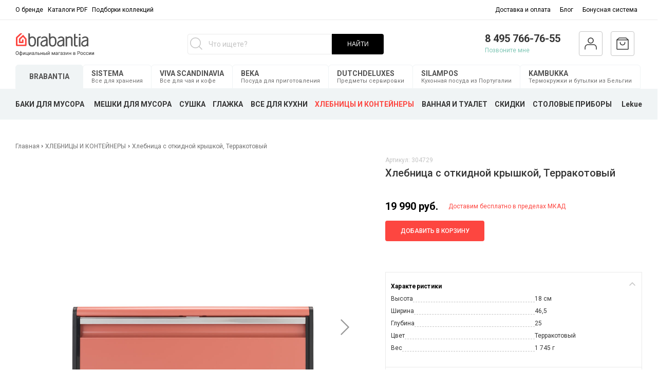

--- FILE ---
content_type: text/html; charset=utf-8
request_url: https://www.brabantia-shop.ru/collection/hlebnitsy-i-konteynery/product/hlebnitsa-s-otkidnoy-kryshkoy-terrakotovyy
body_size: 60153
content:
<!DOCTYPE html>
<html lang="ru-Ru">
<head><meta data-config="{&quot;product_id&quot;:182866770}" name="page-config" content="" /><meta data-config="{&quot;money_with_currency_format&quot;:{&quot;delimiter&quot;:&quot; &quot;,&quot;separator&quot;:&quot;.&quot;,&quot;format&quot;:&quot;%n %u&quot;,&quot;unit&quot;:&quot;руб.&quot;,&quot;show_price_without_cents&quot;:1},&quot;currency_code&quot;:&quot;RUR&quot;,&quot;currency_iso_code&quot;:&quot;RUB&quot;,&quot;default_currency&quot;:{&quot;title&quot;:&quot;Российский рубль&quot;,&quot;code&quot;:&quot;RUR&quot;,&quot;rate&quot;:1.0,&quot;format_string&quot;:&quot;%n %u&quot;,&quot;unit&quot;:&quot;руб.&quot;,&quot;price_separator&quot;:&quot;&quot;,&quot;is_default&quot;:true,&quot;price_delimiter&quot;:&quot;&quot;,&quot;show_price_with_delimiter&quot;:true,&quot;show_price_without_cents&quot;:true},&quot;facebook&quot;:{&quot;pixelActive&quot;:false,&quot;currency_code&quot;:&quot;RUB&quot;,&quot;use_variants&quot;:false},&quot;vk&quot;:{&quot;pixel_active&quot;:null,&quot;price_list_id&quot;:null},&quot;new_ya_metrika&quot;:false,&quot;ecommerce_data_container&quot;:&quot;dataLayer&quot;,&quot;common_js_version&quot;:&quot;v2&quot;,&quot;vue_ui_version&quot;:null,&quot;feedback_captcha_enabled&quot;:&quot;1&quot;,&quot;account_id&quot;:585920,&quot;hide_items_out_of_stock&quot;:false,&quot;forbid_order_over_existing&quot;:true,&quot;minimum_items_price&quot;:null,&quot;enable_comparison&quot;:true,&quot;locale&quot;:&quot;ru&quot;,&quot;client_group&quot;:null,&quot;consent_to_personal_data&quot;:{&quot;active&quot;:true,&quot;obligatory&quot;:true,&quot;description&quot;:&quot;\u003cp\u003eНастоящим подтверждаю, что я ознакомлен и согласен с условиями \u003ca href=\&quot;/page/oferta\&quot; target=\&quot;blank\&quot;\u003eоферты и политики конфиденциальности\u003c/a\u003e.\u003c/p\u003e&quot;},&quot;recaptcha_key&quot;:&quot;6LfXhUEmAAAAAOGNQm5_a2Ach-HWlFKD3Sq7vfFj&quot;,&quot;recaptcha_key_v3&quot;:&quot;6LcZi0EmAAAAAPNov8uGBKSHCvBArp9oO15qAhXa&quot;,&quot;yandex_captcha_key&quot;:&quot;ysc1_ec1ApqrRlTZTXotpTnO8PmXe2ISPHxsd9MO3y0rye822b9d2&quot;,&quot;checkout_float_order_content_block&quot;:true,&quot;available_products_characteristics_ids&quot;:null,&quot;sber_id_app_id&quot;:&quot;5b5a3c11-72e5-4871-8649-4cdbab3ba9a4&quot;,&quot;theme_generation&quot;:2,&quot;quick_checkout_captcha_enabled&quot;:false,&quot;max_order_lines_count&quot;:500,&quot;sber_bnpl_min_amount&quot;:1000,&quot;sber_bnpl_max_amount&quot;:150000,&quot;counter_settings&quot;:{&quot;data_layer_name&quot;:&quot;dataLayer&quot;,&quot;new_counters_setup&quot;:false,&quot;add_to_cart_event&quot;:true,&quot;remove_from_cart_event&quot;:true,&quot;add_to_wishlist_event&quot;:true},&quot;site_setting&quot;:{&quot;show_cart_button&quot;:true,&quot;show_service_button&quot;:false,&quot;show_marketplace_button&quot;:false,&quot;show_quick_checkout_button&quot;:false},&quot;warehouses&quot;:[],&quot;captcha_type&quot;:&quot;google&quot;,&quot;human_readable_urls&quot;:false}" name="shop-config" content="" /><meta name='js-evnvironment' content='production' /><meta name='default-locale' content='ru' /><meta name='insales-redefined-api-methods' content="[]" /><script src="/packs/js/shop_bundle-2b0004e7d539ecb78a46.js"></script><script type="text/javascript" src="https://static.insales-cdn.com/assets/common-js/common.v2.25.28.js"></script><script type="text/javascript" src="https://static.insales-cdn.com/assets/static-versioned/v3.72/static/libs/lodash/4.17.21/lodash.min.js"></script>
<!--InsalesCounter -->
<script type="text/javascript">
(function() {
  if (typeof window.__insalesCounterId !== 'undefined') {
    return;
  }

  try {
    Object.defineProperty(window, '__insalesCounterId', {
      value: 585920,
      writable: true,
      configurable: true
    });
  } catch (e) {
    console.error('InsalesCounter: Failed to define property, using fallback:', e);
    window.__insalesCounterId = 585920;
  }

  if (typeof window.__insalesCounterId === 'undefined') {
    console.error('InsalesCounter: Failed to set counter ID');
    return;
  }

  let script = document.createElement('script');
  script.async = true;
  script.src = '/javascripts/insales_counter.js?7';
  let firstScript = document.getElementsByTagName('script')[0];
  firstScript.parentNode.insertBefore(script, firstScript);
})();
</script>
<!-- /InsalesCounter -->
    <script type="text/javascript">
      (function() {
        (function(w,c){w[c]=w[c]||function(){(w[c].q=w[c].q||[]).push(arguments)};})(window,'convead');

function ready(fn) {
  if (document.readyState != 'loading'){
    fn();
  } else {
    document.addEventListener('DOMContentLoaded', fn);
  }
}

function ajaxRequest(url, success, fail, complete) {
  success = success || function() {};
  fail = fail || function() {};
  complete = complete || function() {};
  const xhr = new XMLHttpRequest()
  xhr.open('GET', url, true);
  xhr.setRequestHeader('Content-type', 'application/json; charset=utf-8');
  xhr.onreadystatechange = function() {
    if (xhr.readyState == 4) {
      if (xhr.status == 200) {
        success(JSON.parse(xhr.responseText));
        complete(xhr);
      } else {
        fail(xhr);
        complete(xhr);
      }
    }
  }
  xhr.send();
}

ready(function(){
  
  function set_current_cart_info() {
    ConveadCookies.set('convead_cart_info', JSON.stringify({
      count: window.convead_cart_info.items_count, 
      price: window.convead_cart_info.items_price
    }), {path: '/'}); 
  }

  function is_success_order_page() {
    var regex = new RegExp('^/orders/');
    return regex.exec(window.location.pathname) != null;
  }

  function update_cart_legacy() {
    // Update cart
    var json = ConveadCookies.get('convead_cart_info')
    var current_cart_info = (json && JSON.parse(json)) || null;
    var insales_cart_items = [];
    
    ajaxRequest('/cart_items.json', function (cart) {

      for (var order_line of cart.order_lines) {
        insales_cart_items.push({
          product_id: order_line.product_id,
          qnt: order_line.quantity,
          price: order_line.sale_price
        });
      };
      window.convead_cart_info = {
        items_count: cart.items_count,
        items_price: cart.items_price,
        items: insales_cart_items
      };
      if (current_cart_info == null) {
        set_current_cart_info(); 
      } else {
        if ((current_cart_info.count != window.convead_cart_info.items_count) || (current_cart_info.price != window.convead_cart_info.items_price)) {
          set_current_cart_info();
          if (!is_success_order_page()) {
            convead('event', 'update_cart', {items: window.convead_cart_info.items});
          }
        }
      }

    })
  }

  function update_cart_common() {
    var skipFirst = true;
    var send_cart = function($data) {
      var items = [];
      for (var k in $data.order_lines) {
        var offer = $data.order_lines[k];
        items.push({
          product_id: offer.product_id,
          qnt: offer.quantity,
          price: offer.sale_price
        });
      }
      convead('event', 'update_cart', {items: items});
    }
    Events('onCart_Update').subscribe(function( $data ) {
      if (skipFirst) skipFirst = false;
      else {
        send_cart($data);
      }
    })
    Events('addToCart').subscribe(function() {
      new InSales.Cart({ draw: function( $data ) {
        send_cart($data);
      } })
    })
  }

  // Initialize Convead settings
  window.ConveadSettings = window.ConveadSettings || {};
  window.ConveadSettings.app_key = '17ad0e43eae1208927d8e2bcee8756a0';
  window.ConveadSettings.onready = function() {
    // Send view_product event if applicable
    if (typeof(window.convead_product_info) != 'undefined') {
      convead('event', 'view_product', window.convead_product_info);
    }
    if (typeof window.Events === 'function') update_cart_common();
    else update_cart_legacy();
  };

  // Get current visitor info
  ajaxRequest(
    "/client_account/contacts.json",
    function(data, textStatus) {
      if (data.status == 'ok') {
        window.ConveadSettings.visitor_uid = data.client.id;
        if (typeof window.ConveadSettings.visitor_info == 'undefined') window.ConveadSettings.visitor_info = {};
        window.ConveadSettings.visitor_info.first_name = data.client.name;
        window.ConveadSettings.visitor_info.last_name = data.client.surname;
        window.ConveadSettings.visitor_info.email = data.client.email;
        window.ConveadSettings.visitor_info.phone = data.client.phone;
      }
    },
    null,
    function() {
      (function(d){var ts = (+new Date()/86400000|0)*86400;var s = d.createElement('script');s.type = 'text/javascript';s.async = true;s.charset = 'utf-8';s.src = 'https://tracker.convead.io/widgets/'+ts+'/widget-17ad0e43eae1208927d8e2bcee8756a0.js';var x = d.getElementsByTagName('script')[0];x.parentNode.insertBefore(s, x);})(document);
    }
  );

});

      })();
    </script>

<meta name="facebook-domain-verification" content="vn08aa3hkggtkukuwild254rv2bf5q" />
<!-- Google Tag Manager -->
<script>(function(w,d,s,l,i){w[l]=w[l]||[];w[l].push({'gtm.start':
new Date().getTime(),event:'gtm.js'});var f=d.getElementsByTagName(s)[0],
j=d.createElement(s),dl=l!='dataLayer'?'&l='+l:'';j.async=true;j.src=
'https://www.googletagmanager.com/gtm.js?id='+i+dl;f.parentNode.insertBefore(j,f);
})(window,document,'script','dataLayer','GTM-WKL93NB');</script>
<!-- End Google Tag Manager -->

  



<title>Хлебница с откидной крышкой, Терракотовый, арт. 304729 - купить в официальном интернет-магазине Brabantia | Brabantia-shop</title>




<!-- meta -->
<meta charset="UTF-8" />

<meta name="description" content='Хлебница с откидной крышкой, Терракотовый, арт. 304729, цена - 19 990 руб. В наличии на складе. Быстрая доставка. ☎️ 8 495 766-76-55
Смотрите все товары в разделе «лето 2020»'/>


<meta name="robots" content="index,follow" />
<meta http-equiv="X-UA-Compatible" content="IE=edge,chrome=1" />
<meta name="viewport" content="width=device-width, initial-scale=1.0" />
<meta name="SKYPE_TOOLBAR" content="SKYPE_TOOLBAR_PARSER_COMPATIBLE" />
<link rel="icon" type="image/png" href="https://static.insales-cdn.com/assets/1/8124/6315964/1742154893/favicon-32x32.png">
<link rel="apple-touch-icon" sizes="72x72" href="https://static.insales-cdn.com/assets/1/8124/6315964/1742154893/apple-touch-icon.png">
<link rel="icon" type="image/png" sizes="32x32" href="https://static.insales-cdn.com/assets/1/8124/6315964/1742154893/favicon-32x32.png">
<link rel="icon" type="image/png" sizes="16x16" href="https://static.insales-cdn.com/assets/1/8124/6315964/1742154893/favicon-16x16.png">
<link rel="manifest" href="https://static.insales-cdn.com/assets/1/8124/6315964/1742154893/site.webmanifest">
<link rel="mask-icon" href="https://static.insales-cdn.com/assets/1/8124/6315964/1742154893/safari-pinned-tab.svg" color="#ff5c53">
<meta name="msapplication-TileColor" content="#00aba9">
<meta name="theme-color" content="#ffffff">
<meta name="google-site-verification" content="6vgt9ZUCjZnrRtTLt4fR-Q-fhuk8UVezNKERRGbujA8" />
<meta name="cmsmagazine" content="925bc3623de0cdb412e5f9a4c3af8ebf" /> 





    <meta property="og:title" content="Хлебница с откидной крышкой, Терракотовый" />
    <meta property="og:type" content="website" />
    <meta property="og:url" content="https://www.brabantia-shop.ru/collection/hlebnitsy-i-konteynery/product/hlebnitsa-s-otkidnoy-kryshkoy-terrakotovyy" />
    
      <meta property="og:image" content="https://static.insales-cdn.com/images/products/1/5941/307476277/Fall_Front_Bread_Bin_-_Terracotta_Pink_-_8710755304729_Brabantia_96dpi_1280x1035px_E_NR-21191.JPG" />
    
  

<!-- fixes -->
<!--[if IE]>
<script src="//html5shiv.googlecode.com/svn/trunk/html5.js"></script><![endif]-->
<!--[if lt IE 9]>
<script src="//css3-mediaqueries-js.googlecode.com/svn/trunk/css3-mediaqueries.js"></script>
<![endif]-->
<script type="application/ld+json"> 
  { 
    "@context": "http://schema.org", 
    "@type": "Organization", 
    "url" : "https://beta.brabantia-shop.ru", 
    "logo" : "https://static.insales-cdn.com/assets/1/8124/6315964/1742154893/logotype.svg", 
    "address": { 
    "@type": "PostalAddress", 
    "addressLocality": "Москва", 
    "streetAddress": "Ленинская Слобода, 30, стр. 1",
    "postalCode":"115280"
  }, 
  "email": "zakaz@brabantia-shop.ru", 
  "name": "Brabantia", 
  "telephone": "+7 (495) 766-76-55" 
} 
</script>



 
  <link href="https://fonts.googleapis.com/css?family=Roboto:100,100i,300,300i,400,400i,500,500i,700,700i,900,900i&amp;subset=cyrillic-ext" rel="stylesheet" media="only screen and (min-device-width: 1025px)">

<link href="https://static.insales-cdn.com/assets/1/8124/6315964/1742154893/fonts.css" rel="stylesheet" type="text/css" media="only screen and (min-device-width: 1025px)" />
<link href="https://static.insales-cdn.com/assets/1/8124/6315964/1742154893/spider.css" rel="stylesheet" type="text/css" />
<link href="https://static.insales-cdn.com/assets/1/8124/6315964/1742154893/base.css" rel="stylesheet" type="text/css" />
<link href="https://static.insales-cdn.com/assets/1/8124/6315964/1742154893/plugins.css" rel="stylesheet" type="text/css" />
<link href="https://static.insales-cdn.com/assets/1/8124/6315964/1742154893/theme.css" rel="stylesheet" type="text/css" />
<link href="https://static.insales-cdn.com/assets/1/8124/6315964/1742154893/styles-sj.css" rel="stylesheet" type="text/css" />


  <script src="https://static.insales-cdn.com/assets/1/8124/6315964/1742154893/jquery.min.js"></script>

<script src="https://static.insales-cdn.com/assets/1/8124/6315964/1742154893/masonry.js"></script>
<script type="text/javascript">
  Site.template = 'product';
</script>
<meta name='product-id' content='182866770' />
</head>




<body class="template-is-product not-index-page  ">
  <div id="insales-theme">
    <div class="top_panel hide-md">
  <div class="container">
    <div class="row flex-middle">
      <div class="cell-6">
         








  <div class="small-menu is-left is-top menu js-menu">
    
      
<menu-item href="/page/about-us" count="" menu-level="" ref="menu-item" dropdown="false" image="" name-space="small-menu">
  
  <a slot="title" href="/page/about-us" class="menu-link">
    О бренде
  </a>
  
</menu-item>

    
      
<menu-item href="/collection/katalogi-brabantia" count="" menu-level="" ref="menu-item" dropdown="false" image="" name-space="small-menu">
  
  <a slot="title" href="/collection/katalogi-brabantia" class="menu-link">
    Каталоги PDF
  </a>
  
</menu-item>

    
      
<menu-item href="/page/vdohnovenie-brabantia" count="" menu-level="" ref="menu-item" dropdown="false" image="" name-space="small-menu">
  
  <a slot="title" href="/page/vdohnovenie-brabantia" class="menu-link">
    Подборки коллекций
  </a>
  
</menu-item>

    
  </div>










        
      </div>
      <div class="cell-6">
        








  <div class="small-menu is-right is-top menu js-menu">
    
      
<menu-item href="/page/payment_and_delivery" count="" menu-level="" ref="menu-item" dropdown="false" image="" name-space="small-menu">
  
  <a slot="title" href="/page/payment_and_delivery" class="menu-link">
    Доставка и оплата
  </a>
  
</menu-item>

    
      
<menu-item href="/blogs/blog" count="" menu-level="" ref="menu-item" dropdown="false" image="" name-space="small-menu">
  
  <a slot="title" href="/blogs/blog" class="menu-link">
    Блог
  </a>
  
</menu-item>

    
      
<menu-item href="/page/bonusnaya-sistema" count="" menu-level="" ref="menu-item" dropdown="false" image="" name-space="small-menu">
  
  <a slot="title" href="/page/bonusnaya-sistema" class="menu-link">
    Бонусная система
  </a>
  
</menu-item>

    
  </div>










      </div>
    </div>
  </div>
</div>


    















  <div class="hide show-md">

  </div>
<div class="" style="--logo-handle: url(https://static.insales-cdn.com/assets/1/8124/6315964/1742154893/all-handle.svg);">
  <header class="main-header hide-md">
    <div class="container">
    <div class="row flex-middle flex-between">
      <div class="cell-">
       
         <a href="/" class="logotype">
          <img src="" alt="">
        </a>
        
      </div>
      <div class="cell-">
        <div class="row flex-middle flex-between">
          <div class="search-widget">
            <form action="/collection/all" method="get" class="search_widget_light search_widget_light_new">
  <div class="inpt-group">
    <div class="search-mobile-wrapper-input">

      <svg width="24" height="24" viewBox="0 0 24 24" fill="none" xmlns="http://www.w3.org/2000/svg" class="search__icon hide-md">
        <path fill-rule="evenodd" clip-rule="evenodd"
          d="M17.4697 17.4697C17.7626 17.1768 18.2374 17.1768 18.5303 17.4697L23.5303 22.4697C23.8232 22.7626 23.8232 23.2374 23.5303 23.5303C23.2374 23.8232 22.7626 23.8232 22.4697 23.5303L17.4697 18.5303C17.1768 18.2374 17.1768 17.7626 17.4697 17.4697Z"
          fill="#C4C4C4" />
        <circle cx="10.5" cy="10.5" r="9.75" stroke="#C4C4C4" stroke-width="1.5" />
      </svg>

      <input type="text" autocomplete="off" class="js-mobile-search search_widget-control search-widget-field search-widget-field-pc" name="q" value="" placeholder="Что ищете?" data-search-field />

      <svg viewBox="0 0 15 15" fill="none" xmlns="http://www.w3.org/2000/svg" class="search__clear js-search-clear">
        <path d="M1 1L7 7M7 7L13 1M7 7L1 13M7 7L13 13" stroke="#C4C4C4" stroke-width="1.5" stroke-linecap="round"/>
      </svg>
      <svg viewBox="0 0 15 15" fill="none" xmlns="http://www.w3.org/2000/svg" class="search__clear js-search-clear-suggestions">
        <path d="M1 1L7 7M7 7L13 1M7 7L1 13M7 7L13 13" stroke="#C4C4C4" stroke-width="1.5" stroke-linecap="round"/>
      </svg>
      <article class="search-suggestions" ></article>
      <article class="search-suggestions__popular" >
        <span class="search-suggestions__popular-title">Популярные товары</span>
        
        
          <a class="search-suggestions_link"
            href="/collection/viva/product/grelka-dlya-chaynika-viva-scandinavia-jaimi-2"
          >
            <span class="search-suggestions_photo">
              <img src="https://static.insales-cdn.com/images/products/1/3355/532942107/medium_V82940-72-700.jpg">
                  <span class="search-suggestions_title">
                    Грелка для чайника Viva Scandinavia "Jaimi"
                  </span>
            </span>
            
                <span class="search-suggestions_price">
                  5 990 руб.
                </span>
            
          </a>
        
          <a class="search-suggestions_link"
            href="/collection/viva/product/grelka-dlya-chaynika-viva-scandinavia-jaimi-3"
          >
            <span class="search-suggestions_photo">
              <img src="https://static.insales-cdn.com/images/products/1/3414/532942166/medium_V82946-72-700.jpg">
                  <span class="search-suggestions_title">
                    Грелка для чайника Viva Scandinavia "Jaimi"
                  </span>
            </span>
            
                <span class="search-suggestions_price">
                  5 990 руб.
                </span>
            
          </a>
        
          <a class="search-suggestions_link"
            href="/collection/viva/product/grelka-dlya-chaynika-viva-scandinavia-jaimi-eee0ea"
          >
            <span class="search-suggestions_photo">
              <img src="https://static.insales-cdn.com/images/products/1/3433/532942185/medium_V82949-72-700.jpg">
                  <span class="search-suggestions_title">
                    Грелка для чайника Viva Scandinavia "Jaimi"
                  </span>
            </span>
            
                <span class="search-suggestions_price">
                  5 990 руб.
                </span>
            
          </a>
        
          <a class="search-suggestions_link"
            href="/collection/viva/product/tambler-dlya-zavarivaniya-chaya-s-funktsiey-kontrolya-smartbrew-viva-scandinavia-recharge-460-ml"
          >
            <span class="search-suggestions_photo">
              <img src="https://static.insales-cdn.com/images/products/1/3456/532942208/medium_V82045.jpg">
                  <span class="search-suggestions_title">
                    Тамблер для заваривания чая с функцией контроля SmartBrew, Viva Scandinavia "Recharge" 460 мл
                  </span>
            </span>
            
                <span class="search-suggestions_price">
                  7 990 руб.
                </span>
            
          </a>
        
          <a class="search-suggestions_link"
            href="/collection/viva/product/tambler-dlya-zavarivaniya-chaya-s-funktsiey-kontrolya-smartbrew-viva-scandinavia-recharge-460-ml-3"
          >
            <span class="search-suggestions_photo">
              <img src="https://static.insales-cdn.com/images/products/1/3525/532942277/medium_V82051.jpg">
                  <span class="search-suggestions_title">
                    Тамблер для заваривания чая с функцией контроля SmartBrew, Viva Scandinavia "Recharge" 460 мл
                  </span>
            </span>
            
                <span class="search-suggestions_price">
                  7 990 руб.
                </span>
            
          </a>
        
          <a class="search-suggestions_link"
            href="/collection/viva/product/citechko-dlya-zavarivaniya-chaya-egg-viva-scandinavia-infusion"
          >
            <span class="search-suggestions_photo">
              <img src="https://static.insales-cdn.com/images/products/1/3603/532942355/medium_V39101.jpg">
                  <span class="search-suggestions_title">
                    Cитечко для заваривания чая "Egg" Viva Scandinavia "Infusion"
                  </span>
            </span>
            
                <span class="search-suggestions_price">
                  1 999 руб.
                </span>
            
          </a>
        
          <a class="search-suggestions_link"
            href="/collection/viva/product/citechko-dlya-zavarivaniya-chaya-egg-viva-scandinavia-infusion-2"
          >
            <span class="search-suggestions_photo">
              <img src="https://static.insales-cdn.com/images/products/1/3717/532942469/medium_V39147.jpg">
                  <span class="search-suggestions_title">
                    Cитечко для заваривания чая "Egg" Viva Scandinavia "Infusion"
                  </span>
            </span>
            
                <span class="search-suggestions_price">
                  1 999 руб.
                </span>
            
          </a>
        
          <a class="search-suggestions_link"
            href="/collection/viva/product/citechko-dlya-zavarivaniya-chaya-egg-viva-scandinavia-infusion-3"
          >
            <span class="search-suggestions_photo">
              <img src="https://static.insales-cdn.com/images/products/1/3785/532942537/medium_V39163.jpg">
                  <span class="search-suggestions_title">
                    Cитечко для заваривания чая "Egg" Viva Scandinavia "Infusion"
                  </span>
            </span>
            
                <span class="search-suggestions_price">
                  1 999 руб.
                </span>
            
          </a>
        
      </article>
    </div>
    <button type="submit" class="but-search">НАЙТИ</button>

  </div>
  <input type="hidden" name="lang" value="ru">
  
</form>
          </div>
        </div>
      </div>
   	  
      <div class="cell-">
        <div class="row flex-between headers-icon">
           <div class="header-phone pos-r feedback-wrapper">
             <a class="phone in-header" href="tel:8 495 766-76-55">
   			 8 495 766-76-55
  			</a>
             <a href="#feedback-modal" class="js-feedback-alert icon">Позвоните мне</a>
             <div class="feedback-alert">
  <div class="feedback-inner">

      <div class="feedback-title">Заказать обратный звонок</div>
      <div class="feedback-subtitle">Укажите свой номер и мы перезвоним<br> в ближайшее время</div>
      <form class="feedback js-feedback-arrival" action="/client_account/feedback" method="post">

    <div class="feedback-row is-required" data-feedback-field>
      <div class="feedback-field-wrap">
        <input placeholder="Ваше имя" name="name" type="text" class="feedback-field inpt text-field" />
      </div>
    </div>
        
  <div class="feedback-row is-required" data-feedback-field>
    <div class="feedback-field-wrap">
      <input placeholder="E-mail" name="from" type="email" class="feedback-field inpt text-field" />
    </div>
  </div>
  <div class="feedback-row is-required feedback-row-phone" data-feedback-field>
    <div class="feedback-field-wrap">
      <input placeholder="Ваш телефон" name="phone" type="text" class="feedback-field inpt text-field" />
    </div>
  </div>

  <div class="feedback-row hide" data-feedback-field>
    <div class="feedback-field-wrap">
      <textarea placeholder="ваш вопрос" name="content" rows="4" class="feedback-field"></textarea>
    </div>
  </div>

  <div class="feedback-row form-error" data-feedback-errors>
  </div>
  <div class="feedback-row form-done" data-feedback-success>
  </div>
       
        
 <div class="feedback-row text-center feedback-agree">
    <label>
      <input class="chkbx" type="checkbox" name="" value="" data-feedback-agree>
      <span class="chkbx-control"></span>
      <span style="font-size: 12px;">
        Cогласиться на обработку персональных данных
      </span>
    
    </label>
  </div>	
  
  <div class="feedback-row text-center">
    <button class="bttn-prim" type="submit" name="bttn" data-feedback-submit>
      Отправить
    </button>
  </div>
       
        
        
<div class="feedback-row is-required m-b-15" data-feedback-field>
  <label class="form-label m-b-5">Капча</label>
  <div class="feedback-field-wrap js-recaptcha-field">
  </div>
</div>

 


  
  <input type="hidden" name="subject" value="Обратный звонок, сайт brabantia">

</form>
  </div>
</div>

          </div>
          <div class="header-user header-icon-border">
            
              <a href="/client_account/login" class="icon"> <img src="https://static.insales-cdn.com/assets/1/8124/6315964/1742154893/profil-1.svg" alt=""></a>
            
          </div>
          <div class="header-cart header-icon-border">
             <a href="/cart_items" class="icon">
            	<img class="header-cart-empty" src="https://static.insales-cdn.com/assets/1/8124/6315964/1742154893/icon_cart.svg" alt="">
                <img class="header-cart-full" src="https://static.insales-cdn.com/assets/1/8124/6315964/1742154893/icon_cart_red.svg" alt="">
               
                <span class="cartman-items-count"data-cartman-items-count=""></span>
                <div class="header-cart-info"> 
                  <span data-cartman-items-price=""></span>
                  <p class="header-cart-free-delivery">Доставка бесплатно</p>            
                 </div>
             </a> 
          </div>
         
           
        </div> 
      </div>
    </div>
    </div>
  </header>



  



  <div class="container hide-md">
    <div class="main-menu-brands">
      
      
      
        <a href="/" data-brand-handle="all" class="main-menu-item">
          <strong>
            BRABANTIA
          </strong>
          <span>
            Для кухни и дома
          </span>
        </a>
      
      
      
        <a href="/collection/sistema" data-brand-handle="sistema" class="main-menu-item">
          <strong>
            SISTEMA
          </strong>
          <span>
            Все для хранения
          </span>
        </a>
      
      
      
        <a href="/collection/viva" data-brand-handle="viva" class="main-menu-item">
          <strong>
            VIVA SCANDINAVIA
          </strong>
          <span>
            Все для чая и кофе
          </span>
        </a>
      
      
      
        <a href="/collection/beka" data-brand-handle="beka" class="main-menu-item">
          <strong>
            BEKA
          </strong>
          <span>
            Посуда для приготовления
          </span>
        </a>
      
      
      
        <a href="/collection/dutchdeluxes" data-brand-handle="dutchdeluxes" class="main-menu-item">
          <strong>
            DUTCHDELUXES
          </strong>
          <span>
            Предметы сервировки
          </span>
        </a>
      
      
      
        <a href="/collection/silampos" data-brand-handle="silampos" class="main-menu-item">
          <strong>
            SILAMPOS
          </strong>
          <span>
            Кухонная посуда из Португалии
          </span>
        </a>
      
      
      
        <a href="/collection/kambukka" data-brand-handle="kambukka" class="main-menu-item">
          <strong>
            KAMBUKKA
          </strong>
          <span>
            Термокружки и бутылки из Бельгии
          </span>
        </a>
      
    </div>
  </div>

  <div class="main-menu-wrap hide-md">
    
    <div class="container" data-brand-menu="all">
      
      







  


<ul class=" main-menu menu level-1  flex-middle">
  
  
	<li class="menu-item-level-1   menu-item-baki-i-korziny-dlya-musora"  >
  
  <a href="/collection/baki-i-korziny-dlya-musora" class="  -link menu-link level-">
    БАКИ ДЛЯ МУСОРА
    
    
      <img class="mobile-sub-link mobile-sub-link-down" src="https://static.insales-cdn.com/assets/1/8124/6315964/1742154893/icon-down.svg" />
      <img class="mobile-sub-link mobile-sub-link-top" src="https://static.insales-cdn.com/assets/1/8124/6315964/1742154893/icon-up.svg" />
    
  </a>

  
    
	<div class="comp-submenu menu-submenu-wrapper  menu level-1.0  is-drop_target" > 
		<div class="container">
   		 <div class="row">
          
          
          
          
          
          
           <div class="cell-4">
            <ul class="submenu">
              
              <li class="mobile-menu-sub-row -item menu-item mobile-meenu-baki-i-korziny-dlya-musora level- item-is-  " >
               <a href="/collection/baki-i-korziny-dlya-musora" class=" menu-link">
                 <div class="sub-foto-wrapper">
                   <span class="logo-handle"></span>
                 <!-- <img src="https://static.insales-cdn.com/assets/1/8124/6315964/1742154893/common-col-img.png" /> -->
                
                 </div>
                    Информация о баках Brabantia
               </a>
             </li>
              
              
                
                <li class="  mobile-menu-sub-row -item menu-item level- item-is-vse-baki  " >

                  <a href="/collection/vse-baki" class=" menu-link js-sub-menu menu-link-is-vse-baki" >

                  <div class="sub-foto-wrapper"><p><img src="https://static-sl.insales.ru/files/1/5235/17921139/original/Подобрать.png" alt=""></p>

                  </div>
                  Подобрать свой бак
                  </a>
                   
                  <div class="sub-label-wrapper">
                    
                    </div>
                  
                </li>
                
                <li class="  mobile-menu-sub-row -item menu-item level- item-is-musornye-baki-newicon  " >

                  <a href="/collection/musornye-baki-newicon" class=" menu-link js-sub-menu menu-link-is-musornye-baki-newicon" >

                  <div class="sub-foto-wrapper"><p><img src="https://static-sl.insales.ru/files/1/5236/17921140/original/NewIcon.png" alt=""></p>

                  </div>
                  Мусорные баки NewIcon
                  </a>
                   
                  <div class="sub-label-wrapper">
                    
                    </div>
                  
                </li>
                
                <li class="  mobile-menu-sub-row -item menu-item level- item-is-musornye-baki-touch-bin  " >

                  <a href="/collection/musornye-baki-touch-bin" class=" menu-link js-sub-menu menu-link-is-musornye-baki-touch-bin" >

                  <div class="sub-foto-wrapper"><p><img src="https://static-sl.insales.ru/files/1/5249/17921153/original/Touch_Bin_eaea1df75a2adc460510923c2a6256f7.png" alt=""></p>

                  </div>
                  Мусорные баки Touch Bin
                  </a>
                   
                  <div class="sub-label-wrapper">
                    
                    </div>
                  
                </li>
                
                <li class="  mobile-menu-sub-row -item menu-item level- item-is-musornye-baki-pedal-bin-bo  " >

                  <a href="/collection/musornye-baki-pedal-bin-bo" class=" menu-link js-sub-menu menu-link-is-musornye-baki-pedal-bin-bo" >

                  <div class="sub-foto-wrapper"><p><img src="https://static-sl.insales.ru/files/1/5253/17921157/original/Pedal_Bin_Bo.png" alt=""></p>

                  </div>
                  Мусорные баки Pedal Bin Bo
                  </a>
                   
                  <div class="sub-label-wrapper">
                    
                    </div>
                  
                </li>
                	
              </ul>
            </div>
           <div class="cell-4">
             
             	<ul class="submenu">
             	
                <li class="  mobile-menu-sub-row -item menu-item level- item-is-musornye-baki-touch-bin-bo  " >

                  <a href="/collection/musornye-baki-touch-bin-bo" class=" menu-link js-sub-menu menu-link-is-musornye-baki-touch-bin-bo" >

                  <div class="sub-foto-wrapper"><p><img src="https://static-sl.insales.ru/files/1/5257/17921161/original/Touch_Bin_Bo.png" alt=""></p>

                  </div>
                  Мусорные баки Touch Bin Bo
                  </a>
                   
                  <div class="sub-label-wrapper">
                    
                    </div>
                  
                </li>
                
                <li class="  mobile-menu-sub-row -item menu-item level- item-is-musornye-baki-touch-bin-bo-hi  " >

                  <a href="/collection/musornye-baki-touch-bin-bo-hi" class=" menu-link js-sub-menu menu-link-is-musornye-baki-touch-bin-bo-hi" >

                  <div class="sub-foto-wrapper"><p><img src="https://static-sl.insales.ru/files/1/5262/17921166/original/Touch_Bin_Bo_Hi.png" alt=""></p>

                  </div>
                  Мусорные баки Touch Bin Bo Hi
                  </a>
                   
                  <div class="sub-label-wrapper">
                    
                    </div>
                  
                </li>
                
                <li class="  mobile-menu-sub-row -item menu-item level- item-is-musornye-baki-flipbin  " >

                  <a href="/collection/musornye-baki-flipbin" class=" menu-link js-sub-menu menu-link-is-musornye-baki-flipbin" >

                  <div class="sub-foto-wrapper"><p><img src="https://static.insales-cdn.com/files/1/4120/31494168/original/mceu_2546928721694510721304-1694510721334.png"></p>

                  </div>
                  Компактные мусорные баки Bo и Bo Hi
                  </a>
                   
                  <div class="sub-label-wrapper">
                    
                    </div>
                  
                </li>
                
                <li class="  mobile-menu-sub-row -item menu-item level- item-is-ergonomichnye-musornye-baki  " >

                  <a href="/collection/ergonomichnye-musornye-baki" class=" menu-link js-sub-menu menu-link-is-ergonomichnye-musornye-baki" >

                  <div class="sub-foto-wrapper"><p><img src="https://static-sl.insales.ru/files/1/5271/17921175/original/Эргономичные_мусорные_баки.png" alt="" /></p>

                  </div>
                  Эргономичные мусорные баки
                  </a>
                   
                  <div class="sub-label-wrapper">
                    
                    </div>
                  
                </li>
                
                <li class="  mobile-menu-sub-row -item menu-item level- item-is-musornye-vedra-sort-n-go  " >

                  <a href="/collection/musornye-vedra-sort-n-go" class=" menu-link js-sub-menu menu-link-is-musornye-vedra-sort-n-go" >

                  <div class="sub-foto-wrapper"><p><img src="https://static-sl.insales.ru/files/1/5285/17921189/original/Sort_Go.png" alt=""></p>

                  </div>
                  Встраиваемые мусорные ведра Sort&Go
                  </a>
                   
                  <div class="sub-label-wrapper">
                    NEW
                    </div>
                  
                </li>
                	
                </ul> 
             
           </div>
           <div class="cell-4">
                
             	<ul class="submenu">
             	
                <li class="  mobile-menu-sub-row -item menu-item level- item-is-musornye-baki-step-up  " >

                  <a href="/collection/musornye-baki-step-up" class=" menu-link js-sub-menu menu-link-is-musornye-baki-step-up" >

                  <div class="sub-foto-wrapper"><p><img title="step_and_go_catalog" src="https://static.insales-cdn.com/files/1/4783/28553903/original/step_and_go_catalog_1684438398334-1684438399282.png" alt="step_and_go_catalog.png" width="200" height="200"></p>

                  </div>
                  Мусорные баки Step Up
                  </a>
                   
                  <div class="sub-label-wrapper">
                    NEW
                    </div>
                  
                </li>
                
                <li class="  mobile-menu-sub-row -item menu-item level- item-is-vstraivaemye-musornye-baki  " >

                  <a href="/collection/vstraivaemye-musornye-baki" class=" menu-link js-sub-menu menu-link-is-vstraivaemye-musornye-baki" >

                  <div class="sub-foto-wrapper"><p><img src="https://static-sl.insales.ru/files/1/5308/17921212/original/Встраиваемые_мусорные_баки_16c78e37d1f5a95855c8dea4f7cd747b.png" alt=""></p>

                  </div>
                  Встраиваемые мусорные баки
                  </a>
                   
                  <div class="sub-label-wrapper">
                    
                    </div>
                  
                </li>
                
                <li class="  mobile-menu-sub-row -item menu-item level- item-is-nastennye-musornye-baki  " >

                  <a href="/collection/nastennye-musornye-baki" class=" menu-link js-sub-menu menu-link-is-nastennye-musornye-baki" >

                  <div class="sub-foto-wrapper"><p><img src="https://static-sl.insales.ru/files/1/5311/17921215/original/Настенные_мусорные_баки.png" alt=""></p>

                  </div>
                  Настенные мусорные баки
                  </a>
                   
                  <div class="sub-label-wrapper">
                    
                    </div>
                  
                </li>
                
                <li class="  mobile-menu-sub-row -item menu-item level- item-is-musornye-baki-xxl  " >

                  <a href="/collection/musornye-baki-xxl" class=" menu-link js-sub-menu menu-link-is-musornye-baki-xxl" >

                  <div class="sub-foto-wrapper"><p><img src="https://static-sl.insales.ru/files/1/5321/17921225/original/XXL.png" alt=""></p>

                  </div>
                  Мусорные баки XXL
                  </a>
                   
                  <div class="sub-label-wrapper">
                    
                    </div>
                  
                </li>
                
                <li class="  mobile-menu-sub-row -item menu-item level- item-is-korziny-dlya-bumag-i-urny  " >

                  <a href="/collection/korziny-dlya-bumag-i-urny" class=" menu-link js-sub-menu menu-link-is-korziny-dlya-bumag-i-urny" >

                  <div class="sub-foto-wrapper"><p><img src="https://static-sl.insales.ru/files/1/5324/17921228/original/Корзины_для_бумаг_и_урны.png" alt=""></p>

                  </div>
                  Корзины для бумаг и урны
                  </a>
                   
                  <div class="sub-label-wrapper">
                    
                    </div>
                  
                </li>
                	
                </ul> 
               
           </div>  
          </div>
	
		</div>
	</div>
	
 </li>

  
  
	<li class="menu-item-level-1   menu-item-meshki-dlya-musora"  >
  
  <a href="/collection/meshki-dlya-musora" class="  -link menu-link level-">
    МЕШКИ ДЛЯ МУСОРА
    
    
      <img class="mobile-sub-link mobile-sub-link-down" src="https://static.insales-cdn.com/assets/1/8124/6315964/1742154893/icon-down.svg" />
      <img class="mobile-sub-link mobile-sub-link-top" src="https://static.insales-cdn.com/assets/1/8124/6315964/1742154893/icon-up.svg" />
    
  </a>

  
    
	<div class="comp-submenu menu-submenu-wrapper  menu level-1.0  is-drop_target" > 
		<div class="container">
   		 <div class="row">
          
          
          
          
          
          
           <div class="cell-4">
            <ul class="submenu">
              
              <li class="mobile-menu-sub-row -item menu-item mobile-meenu-meshki-dlya-musora level- item-is-  " >
               <a href="/collection/meshki-dlya-musora" class=" menu-link">
                 <div class="sub-foto-wrapper">
                   <span class="logo-handle"></span>
                 <!-- <img src="https://static.insales-cdn.com/assets/1/8124/6315964/1742154893/common-col-img.png" /> -->
                
                 </div>
                    Информация о мешках Brabantia
               </a>
             </li>
              
              
                
                <li class="  mobile-menu-sub-row -item menu-item level- item-is-paketi-dlya-musora  " >

                  <a href="/collection/paketi-dlya-musora" class=" menu-link js-sub-menu menu-link-is-paketi-dlya-musora" >

                  <div class="sub-foto-wrapper"><img src="https://static.insales-cdn.com/images/collections/1/6542/5536142/micro_мешки.jpg" />
                   
                  </div>
                  Мешки Brabantia для всех серий
                  </a>
                   
                  <div class="sub-label-wrapper">
                    
                    </div>
                  
                </li>
                	
              </ul>
            </div>
           <div class="cell-4">
             
             <div  class="submenu-dro-info-wrapper">
              <a class="submenu-dro-info-link" href="/collection/paketi-dlya-musora?characteristics%5B%5D=58920171&price_min=449&price_max=2799">
                <div class="submenu-dro-info">
                  <p><span style="font-size: 10pt;"><strong>ХВАТИТ НАДОЛГО</strong></span></p>
<p><span style="font-weight: 400; font-size: 10pt;">Мешки в упаковке-диспенсере</span></p>
<p><img src="https://static.insales-cdn.com/files/1/4725/19993205/original/Mood_Group_Shot_-_PerfectFit_Bags_96dpi_1280x853px_E_NR-25081.jpg" width="944" height="700"></p>
                </div>
                </a>
             
             </div>
             
           </div>
           <div class="cell-4">
                
                <div  class="submenu-dro-info-wrapper">
                  <a class="submenu-dro-info-link" href="/collection/zelenyy-vybor">
                    <div class="submenu-dro-info">
                      <p><span style="font-size: 10pt;"><strong>ЗЕЛЕНЫЙ ВЫБОР</strong></span></p>
<p><span style="font-weight: 400; font-size: 10pt;">Биоразлагаемые мешки</span></p>
<p><img src="https://static.insales-cdn.com/files/1/4935/19993415/original/Group_1__1_.png" width="946" height="700"></p>
                    </div>
                    </a>
                 </div>
               
           </div>  
          </div>
	
		</div>
	</div>
	
 </li>

  
  
	<li class="menu-item-level-1   menu-item-sushka"  >
  
  <a href="/collection/sushka" class="  -link menu-link level-">
    СУШКА
    
    
      <img class="mobile-sub-link mobile-sub-link-down" src="https://static.insales-cdn.com/assets/1/8124/6315964/1742154893/icon-down.svg" />
      <img class="mobile-sub-link mobile-sub-link-top" src="https://static.insales-cdn.com/assets/1/8124/6315964/1742154893/icon-up.svg" />
    
  </a>

  
    
	<div class="comp-submenu menu-submenu-wrapper  menu level-1.0  is-drop_target" > 
		<div class="container">
   		 <div class="row">
          
          
          
          
          
          
           <div class="cell-4">
            <ul class="submenu">
              
              <li class="mobile-menu-sub-row -item menu-item mobile-meenu-sushka level- item-is-  " >
               <a href="/collection/sushka" class=" menu-link">
                 <div class="sub-foto-wrapper">
                   <span class="logo-handle"></span>
                 <!-- <img src="https://static.insales-cdn.com/assets/1/8124/6315964/1742154893/common-col-img.png" /> -->
                
                 </div>
                    Информация о сушилках Brabantia
               </a>
             </li>
              
              
                
                <li class="  mobile-menu-sub-row -item menu-item level- item-is-vytyazhnye-i-navesnye-sushilki  " >

                  <a href="/collection/vytyazhnye-i-navesnye-sushilki" class=" menu-link js-sub-menu menu-link-is-vytyazhnye-i-navesnye-sushilki" >

                  <div class="sub-foto-wrapper"><p><img src="https://static-sl.insales.ru/files/1/5331/17921235/original/Вытяжные_и_навесные_сушилки.png" alt="" /></p>

                  </div>
                  Вытяжные и навесные сушилки
                  </a>
                   
                  <div class="sub-label-wrapper">
                    
                    </div>
                  
                </li>
                
                <li class="  mobile-menu-sub-row -item menu-item level- item-is-napolnye-sushilki  " >

                  <a href="/collection/napolnye-sushilki" class=" menu-link js-sub-menu menu-link-is-napolnye-sushilki" >

                  <div class="sub-foto-wrapper"><p><img src="https://static-sl.insales.ru/files/1/5336/17921240/original/Напольные_сушилки_для_белья.png" alt=""></p>

                  </div>
                  Напольные сушилки для белья
                  </a>
                   
                  <div class="sub-label-wrapper">
                    NEW
                    </div>
                  
                </li>
                
                <li class="  mobile-menu-sub-row -item menu-item level- item-is-ulichnye-sushilki  " >

                  <a href="/collection/ulichnye-sushilki" class=" menu-link js-sub-menu menu-link-is-ulichnye-sushilki" >

                  <div class="sub-foto-wrapper"><p><img src="https://static-sl.insales.ru/files/1/5338/17921242/original/Уличные_сушилки.png" alt="" /></p>

                  </div>
                  Уличные сушилки
                  </a>
                   
                  <div class="sub-label-wrapper">
                    
                    </div>
                  
                </li>
                
                <li class="  mobile-menu-sub-row -item menu-item level- item-is-aksessuary-dlya-sushilok  " >

                  <a href="/collection/aksessuary-dlya-sushilok" class=" menu-link js-sub-menu menu-link-is-aksessuary-dlya-sushilok" >

                  <div class="sub-foto-wrapper"><p><img src="https://static-sl.insales.ru/files/1/5341/17921245/original/Аксессуары_для_сушилок.png" alt="" /></p>

                  </div>
                  Аксессуары для сушилок
                  </a>
                   
                  <div class="sub-label-wrapper">
                    
                    </div>
                  
                </li>
                	
              </ul>
            </div>
           <div class="cell-4">
             
             <div  class="submenu-dro-info-wrapper">
              <a class="submenu-dro-info-link" href="/collection/vytyazhnye-i-navesnye-sushilki">
                <div class="submenu-dro-info">
                  <p><span style="font-size: 10pt;"><strong>ЭКОНОМИЯ МЕСТА</strong></span></p>
<p><span style="font-weight: 400; font-size: 10pt;">Вытяжные и навесные модели</span></p>
<p><span style="font-weight: 400; font-size: 10pt;"><img src="https://static.insales-cdn.com/files/1/4721/19993201/original/Pull-Out_Clothes_Line__22m_-_White_-_8710755385728_Brabantia_1181x600px_E_NR-4068_02a301ab9cc11b.jpg" width="946" height="700" /></span></p>
                </div>
                </a>
             
             </div>
             
           </div>
           <div class="cell-4">
                
                <div  class="submenu-dro-info-wrapper">
                  <a class="submenu-dro-info-link" href="/collection/napolnye-sushilki">
                    <div class="submenu-dro-info">
                      <p><span style="font-size: 10pt;"><strong>СУШКА ПО МАКСИМУМУ</strong></span></p>
<p><span style="font-weight: 400; font-size: 10pt;">Н</span><span style="font-weight: 400; font-size: 10pt;">апольные сушилки</span></p>
<p><span style="font-weight: 400; font-size: 10pt;"><img src="https://static.insales-cdn.com/files/1/4719/19993199/original/HangOn_Drying_Rack_1280x853px_0__1__73232cfa8d0dcbbda43c480794435c58.jpeg" width="946" height="700" /></span></p>
                    </div>
                    </a>
                 </div>
               
           </div>  
          </div>
	
		</div>
	</div>
	
 </li>

  
  
	<li class="menu-item-level-1   menu-item-sushka-i-glazhka"  >
  
  <a href="/collection/sushka-i-glazhka" class="  -link menu-link level-">
    ГЛАЖКА
    
    
      <img class="mobile-sub-link mobile-sub-link-down" src="https://static.insales-cdn.com/assets/1/8124/6315964/1742154893/icon-down.svg" />
      <img class="mobile-sub-link mobile-sub-link-top" src="https://static.insales-cdn.com/assets/1/8124/6315964/1742154893/icon-up.svg" />
    
  </a>

  
    
	<div class="comp-submenu menu-submenu-wrapper  menu level-1.0  is-drop_target" > 
		<div class="container">
   		 <div class="row">
          
          
          
          
          
          
           <div class="cell-4">
            <ul class="submenu">
              
              <li class="mobile-menu-sub-row -item menu-item mobile-meenu-sushka-i-glazhka level- item-is-  " >
               <a href="/collection/sushka-i-glazhka" class=" menu-link">
                 <div class="sub-foto-wrapper">
                   <span class="logo-handle"></span>
                 <!-- <img src="https://static.insales-cdn.com/assets/1/8124/6315964/1742154893/common-col-img.png" /> -->
                
                 </div>
                    Информация о гладильных досках Brabantia
               </a>
             </li>
              
              
                
                <li class="  mobile-menu-sub-row -item menu-item level- item-is-gladilnye-doski-brabantia  " >

                  <a href="/collection/gladilnye-doski-brabantia" class=" menu-link js-sub-menu menu-link-is-gladilnye-doski-brabantia" >

                  <div class="sub-foto-wrapper"><p><img src="https://static-sl.insales.ru/files/1/578/17924674/original/1-5.png" alt=""></p>

                  </div>
                  Подобрать свою гладильную доску
                  </a>
                   
                  <div class="sub-label-wrapper">
                    
                    </div>
                  
                </li>
                
                <li class="  mobile-menu-sub-row -item menu-item level- item-is-gladilnye-doski-a-110h30-sm  " >

                  <a href="/collection/gladilnye-doski-a-110h30-sm" class=" menu-link js-sub-menu menu-link-is-gladilnye-doski-a-110h30-sm" >

                  <div class="sub-foto-wrapper"><p><img src="https://static-sl.insales.ru/files/1/582/17924678/original/Гладильные_доски_A__110х30_см_.png" alt=""></p>

                  </div>
                  Гладильные доски A (110х30 см)
                  </a>
                   
                  <div class="sub-label-wrapper">
                    
                    </div>
                  
                </li>
                
                <li class="  mobile-menu-sub-row -item menu-item level- item-is-gladilnye-doski-b-124h38-sm  " >

                  <a href="/collection/gladilnye-doski-b-124h38-sm" class=" menu-link js-sub-menu menu-link-is-gladilnye-doski-b-124h38-sm" >

                  <div class="sub-foto-wrapper"><p><img src="https://static-sl.insales.ru/files/1/583/17924679/original/Гладильные_доски_B__124х38_см_.png" alt="" /></p>

                  </div>
                  Гладильные доски B (124х38 см)
                  </a>
                   
                  <div class="sub-label-wrapper">
                    
                    </div>
                  
                </li>
                
                <li class="  mobile-menu-sub-row -item menu-item level- item-is-gladilnye-doski-s-124h45-sm  " >

                  <a href="/collection/gladilnye-doski-s-124h45-sm" class=" menu-link js-sub-menu menu-link-is-gladilnye-doski-s-124h45-sm" >

                  <div class="sub-foto-wrapper"><p><img src="https://static-sl.insales.ru/files/1/584/17924680/original/Гладильные_доски_С__124х45_см_.png" alt=""></p>

                  </div>
                  Гладильные доски С (124х45 см)
                  </a>
                   
                  <div class="sub-label-wrapper">
                    
                    </div>
                  
                </li>
                	
              </ul>
            </div>
           <div class="cell-4">
             
             	<ul class="submenu">
             	
                <li class="  mobile-menu-sub-row -item menu-item level- item-is-gladilnye-doski-d-135h45-sm  " >

                  <a href="/collection/gladilnye-doski-d-135h45-sm" class=" menu-link js-sub-menu menu-link-is-gladilnye-doski-d-135h45-sm" >

                  <div class="sub-foto-wrapper"><p><img src="https://static-sl.insales.ru/files/1/585/17924681/original/Гладильные_доски_D__135х45_см_.png" alt=""></p>

                  </div>
                  Гладильные доски D (135х45 см)
                  </a>
                   
                  <div class="sub-label-wrapper">
                    
                    </div>
                  
                </li>
                
                <li class="  mobile-menu-sub-row -item menu-item level- item-is-gladilnye-doski-s-95h30-sm  " >

                  <a href="/collection/gladilnye-doski-s-95h30-sm" class=" menu-link js-sub-menu menu-link-is-gladilnye-doski-s-95h30-sm" >

                  <div class="sub-foto-wrapper"><p><img src="https://static-sl.insales.ru/files/1/586/17924682/original/Гладильные_доски_S__95х30_см_.png" alt=""></p>

                  </div>
                  Гладильные доски S (95х30 см)
                  </a>
                   
                  <div class="sub-label-wrapper">
                    
                    </div>
                  
                </li>
                
                <li class="  mobile-menu-sub-row -item menu-item level- item-is-chehly-dlya-gladilnyh-dosok  " >

                  <a href="/collection/chehly-dlya-gladilnyh-dosok" class=" menu-link js-sub-menu menu-link-is-chehly-dlya-gladilnyh-dosok" >

                  <div class="sub-foto-wrapper"><p><img src="https://static-sl.insales.ru/files/1/7894/17792726/original/Group_1478_4c3ad62451c2e35dfb2337a78840dcd4.png" alt=""></p>

                  </div>
                  Чехлы для гладильных досок
                  </a>
                   
                  <div class="sub-label-wrapper">
                    
                    </div>
                  
                </li>
                
                <li class="  mobile-menu-sub-row -item menu-item level- item-is-aksessuary-dlya-sushki-i-glazhki  " >

                  <a href="/collection/aksessuary-dlya-sushki-i-glazhki" class=" menu-link js-sub-menu menu-link-is-aksessuary-dlya-sushki-i-glazhki" >

                  <div class="sub-foto-wrapper"><p><img src="https://static-sl.insales.ru/files/1/589/17924685/original/Аксессуары_для_сушки_и_глажки.png" alt=""></p>

                  </div>
                  Аксессуары для сушки и глажки
                  </a>
                   
                  <div class="sub-label-wrapper">
                    
                    </div>
                  
                </li>
                	
                </ul> 
             
           </div>
           <div class="cell-4">
                
                <div  class="submenu-dro-info-wrapper">
                  <a class="submenu-dro-info-link" href="/collection/gladilnye-doski-brabantia/dlya-otparivaniya">
                    <div class="submenu-dro-info">
                      <p><span style="font-size: 10pt;"><strong>ДЛЯ ПАРОВОЙ СИСТЕМЫ</strong></span></p>
<p><span style="font-weight: 400; font-size: 10pt;">Доски с прочной подставкой</span></p>
<p><img src="https://static-sl.insales.ru/files/1/6855/18275015/original/Group_Shot_-_Ironing_2.jpg" alt="" /></p>
                    </div>
                    </a>
                 </div>
               
           </div>  
          </div>
	
		</div>
	</div>
	
 </li>

  
  
	<li class="menu-item-level-1   menu-item-vse-dlya-kuhni"  >
  
  <a href="/collection/vse-dlya-kuhni" class="  -link menu-link level-">
    ВСЕ ДЛЯ КУХНИ
    
    
      <img class="mobile-sub-link mobile-sub-link-down" src="https://static.insales-cdn.com/assets/1/8124/6315964/1742154893/icon-down.svg" />
      <img class="mobile-sub-link mobile-sub-link-top" src="https://static.insales-cdn.com/assets/1/8124/6315964/1742154893/icon-up.svg" />
    
  </a>

  
    
	<div class="comp-submenu menu-submenu-wrapper  menu level-1.0  is-drop_target" > 
		<div class="container">
   		 <div class="row">
          
          
          
          
          
          
           <div class="cell-4">
            <ul class="submenu">
              
              <li class="mobile-menu-sub-row -item menu-item mobile-meenu-vse-dlya-kuhni level- item-is-  " >
               <a href="/collection/vse-dlya-kuhni" class=" menu-link">
                 <div class="sub-foto-wrapper">
                   <span class="logo-handle"></span>
                 <!-- <img src="https://static.insales-cdn.com/assets/1/8124/6315964/1742154893/common-col-img.png" /> -->
                
                 </div>
                    Информация о кух. принадлежностях Brabantia
               </a>
             </li>
              
              
                
                <li class="  mobile-menu-sub-row -item menu-item level- item-is-prinadlezhnosti-dlya-rakoviny  " >

                  <a href="/collection/prinadlezhnosti-dlya-rakoviny" class=" menu-link js-sub-menu menu-link-is-prinadlezhnosti-dlya-rakoviny" >

                  <div class="sub-foto-wrapper"><p><img src="https://static-sl.insales.ru/files/1/593/17924689/original/Принадлежности_для_раковины_df38eaa5eb85ecf4f83527f607c8db85.png" alt="" /></p>

                  </div>
                  Принадлежности для раковины
                  </a>
                   
                  <div class="sub-label-wrapper">
                    NEW
                    </div>
                  
                </li>
                
                <li class="  mobile-menu-sub-row -item menu-item level- item-is-kuhonnye-prinadlezhnosti-seriya-maketake  " >

                  <a href="/collection/kuhonnye-prinadlezhnosti-seriya-maketake" class=" menu-link js-sub-menu menu-link-is-kuhonnye-prinadlezhnosti-seriya-maketake" >

                  <div class="sub-foto-wrapper"><p><img title="Make_Take_Lunch_Box_Bento__Large (1)" src="https://static.insales-cdn.com/files/1/2616/27822648/original/Make_Take_Lunch_Box_Bento__Large__1__1682792322265-1682792323254.png" alt="Make_Take_Lunch_Box_Bento__Large (1).png" width="200" height="200"></p>

                  </div>
                  Контейнеры и ланч-боксы, серия Make&Take
                  </a>
                   
                  <div class="sub-label-wrapper">
                    NEW
                    </div>
                  
                </li>
                
                <li class="  mobile-menu-sub-row -item menu-item level- item-is-kuhonnye-prinadlezhnosti-seriya-profile-new  " >

                  <a href="/collection/kuhonnye-prinadlezhnosti-seriya-profile-new" class=" menu-link js-sub-menu menu-link-is-kuhonnye-prinadlezhnosti-seriya-profile-new" >

                  <div class="sub-foto-wrapper"><p><img src="https://static-sl.insales.ru/files/1/5640/17921544/original/Кухонные_принадлежности__серия_Profile_New.png" alt="" /></p>

                  </div>
                  Кухонные принадлежности, серия Profile New
                  </a>
                   
                  <div class="sub-label-wrapper">
                    
                    </div>
                  
                </li>
                
                <li class="  mobile-menu-sub-row -item menu-item level- item-is-kuhonnye-prinadlezhnosti-tasty  " >

                  <a href="/collection/kuhonnye-prinadlezhnosti-tasty" class=" menu-link js-sub-menu menu-link-is-kuhonnye-prinadlezhnosti-tasty" >

                  <div class="sub-foto-wrapper"><p><img src="https://static-sl.insales.ru/files/1/5641/17921545/original/Tasty__.png" alt="" /></p>

                  </div>
                  Кухонные принадлежности Tasty +
                  </a>
                   
                  <div class="sub-label-wrapper">
                    
                    </div>
                  
                </li>
                	
              </ul>
            </div>
           <div class="cell-4">
             
             	<ul class="submenu">
             	
                <li class="  mobile-menu-sub-row -item menu-item level- item-is-kuhonnye-prinadlezhnosti-iz-stali-seriya-profile  " >

                  <a href="/collection/kuhonnye-prinadlezhnosti-iz-stali-seriya-profile" class=" menu-link js-sub-menu menu-link-is-kuhonnye-prinadlezhnosti-iz-stali-seriya-profile" >

                  <div class="sub-foto-wrapper"><img src="https://static.insales-cdn.com/images/collections/1/4007/5541799/micro_Па____Ђ___Ѓбв__Profile.jpg" />
                   
                  </div>
                  Кухонные принадлежности, серия Profile
                  </a>
                   
                  <div class="sub-label-wrapper">
                    
                    </div>
                  
                </li>
                
                <li class="  mobile-menu-sub-row -item menu-item level- item-is-kuhonnye-prinadlezhnosti-iz-stali-seriya-essential  " >

                  <a href="/collection/kuhonnye-prinadlezhnosti-iz-stali-seriya-essential" class=" menu-link js-sub-menu menu-link-is-kuhonnye-prinadlezhnosti-iz-stali-seriya-essential" >

                  <div class="sub-foto-wrapper"><p><img src="https://static-sl.insales.ru/files/1/5647/17921551/original/Essential.png" alt="" /></p>

                  </div>
                  Кухонные принадлежности, серия Essential
                  </a>
                   
                  <div class="sub-label-wrapper">
                    
                    </div>
                  
                </li>
                
                <li class="  mobile-menu-sub-row -item menu-item level- item-is-kuhonnye-prinadlezhnosti-iz-neylona-seriya-basic  " >

                  <a href="/collection/kuhonnye-prinadlezhnosti-iz-neylona-seriya-basic" class=" menu-link js-sub-menu menu-link-is-kuhonnye-prinadlezhnosti-iz-neylona-seriya-basic" >

                  <div class="sub-foto-wrapper"><p><img src="https://static-sl.insales.ru/files/1/5649/17921553/original/Basic.png" alt="" /></p>

                  </div>
                  Кухонные принадлежности, серия Basic
                  </a>
                   
                  <div class="sub-label-wrapper">
                    
                    </div>
                  
                </li>
                
                <li class="  mobile-menu-sub-row -item menu-item level- item-is-tasty-colors  " >

                  <a href="/collection/tasty-colors" class=" menu-link js-sub-menu menu-link-is-tasty-colors" >

                  <div class="sub-foto-wrapper"><p><img src="https://static-sl.insales.ru/files/1/5656/17921560/original/Tasty_Colors.png" alt="" /></p>

                  </div>
                  Кухонные принадлежности, серия Tasty Colors
                  </a>
                   
                  <div class="sub-label-wrapper">
                    
                    </div>
                  
                </li>
                
                <li class="  mobile-menu-sub-row -item menu-item level- item-is-kuhonnye-prisposobleniya  " >

                  <a href="/collection/kuhonnye-prisposobleniya" class=" menu-link js-sub-menu menu-link-is-kuhonnye-prisposobleniya" >

                  <div class="sub-foto-wrapper"><img src="https://static.insales-cdn.com/images/collections/1/4011/5541803/micro_Кге.jpg" />
                   
                  </div>
                  Кухонные приспособления
                  </a>
                   
                  <div class="sub-label-wrapper">
                    
                    </div>
                  
                </li>
                	
                </ul> 
             
           </div>
           <div class="cell-4">
                
             	<ul class="submenu">
             	
                <li class="  mobile-menu-sub-row -item menu-item level- item-is-salatnitsy-terki-dlya-ovoschey-sito  " >

                  <a href="/collection/salatnitsy-terki-dlya-ovoschey-sito" class=" menu-link js-sub-menu menu-link-is-salatnitsy-terki-dlya-ovoschey-sito" >

                  <div class="sub-foto-wrapper"><img src="https://static.insales-cdn.com/images/collections/1/4012/5541804/micro_М_б__.jpg" />
                   
                  </div>
                  Миски, терки для овощей, сито
                  </a>
                   
                  <div class="sub-label-wrapper">
                    
                    </div>
                  
                </li>
                
                <li class="  mobile-menu-sub-row -item menu-item level- item-is-formy-dlya-vypechki  " >

                  <a href="/collection/formy-dlya-vypechki" class=" menu-link js-sub-menu menu-link-is-formy-dlya-vypechki" >

                  <div class="sub-foto-wrapper"><img src="https://static.insales-cdn.com/images/collections/1/2854/6114086/micro_Bakeware_Set__Non-Stick_-_Champagne_-_8710755126642_Brabantia_96dpi_1280x960px_E_NR-17509.JPG" />
                   
                  </div>
                  Формы для выпечки
                  </a>
                   
                  <div class="sub-label-wrapper">
                    
                    </div>
                  
                </li>
                
                <li class="  mobile-menu-sub-row -item menu-item level- item-is-kastryuli-i-skovorody  " >

                  <a href="/collection/kastryuli-i-skovorody" class=" menu-link js-sub-menu menu-link-is-kastryuli-i-skovorody" >

                  <div class="sub-foto-wrapper"><img src="https://static.insales-cdn.com/images/collections/1/4426/5542218/micro_Herb_Rack_with_7_Glass_Jars_-_Matt_Steel_-_8710755298202_Brabantia_3840x5760px_6_NR-2975.jpg" />
                   
                  </div>
                  Кастрюли и сковороды
                  </a>
                   
                  <div class="sub-label-wrapper">
                    NEW
                    </div>
                  
                </li>
                	
                </ul> 
               
           </div>  
          </div>
	
		</div>
	</div>
	
 </li>

  
  
	<li class="menu-item-level-1   menu-item-hlebnitsy-i-konteynery"  >
  
  <a href="/collection/hlebnitsy-i-konteynery" class=" menu-link-current  -link menu-link level-">
    ХЛЕБНИЦЫ И КОНТЕЙНЕРЫ
    
    
      <img class="mobile-sub-link mobile-sub-link-down" src="https://static.insales-cdn.com/assets/1/8124/6315964/1742154893/icon-down.svg" />
      <img class="mobile-sub-link mobile-sub-link-top" src="https://static.insales-cdn.com/assets/1/8124/6315964/1742154893/icon-up.svg" />
    
  </a>

  
    
	<div class="comp-submenu menu-submenu-wrapper  menu level-1.0  is-drop_target" > 
		<div class="container">
   		 <div class="row">
          
          
          
          
          
          
           <div class="cell-4">
            <ul class="submenu">
              
              <li class="mobile-menu-sub-row -item menu-item mobile-meenu-hlebnitsy-i-konteynery level- item-is-  " >
               <a href="/collection/hlebnitsy-i-konteynery" class=" menu-link">
                 <div class="sub-foto-wrapper">
                   <span class="logo-handle"></span>
                 <!-- <img src="https://static.insales-cdn.com/assets/1/8124/6315964/1742154893/common-col-img.png" /> -->
                
                 </div>
                    Информация о хлебницах и контейнерах Brabantia
               </a>
             </li>
              
              
                
                <li class="  mobile-menu-sub-row -item menu-item level- item-is-plastikovye-konteynery-dlya-sypuchih-produktov  " >

                  <a href="/collection/plastikovye-konteynery-dlya-sypuchih-produktov" class=" menu-link js-sub-menu menu-link-is-plastikovye-konteynery-dlya-sypuchih-produktov" >

                  <div class="sub-foto-wrapper"><p><img src="https://static-sl.insales.ru/files/1/605/17924701/original/Пластиковые_контейнеры_для_сыпучих_продуктов.png" alt=""></p>

                  </div>
                  Пластиковые контейнеры для сыпучих продуктов
                  </a>
                   
                  <div class="sub-label-wrapper">
                    
                    </div>
                  
                </li>
                
                <li class="  mobile-menu-sub-row -item menu-item level- item-is-steklyannye-banki-dlya-khraneniya  " >

                  <a href="/collection/steklyannye-banki-dlya-khraneniya" class=" menu-link js-sub-menu menu-link-is-steklyannye-banki-dlya-khraneniya" >

                  <div class="sub-foto-wrapper"><p><img src="https://static-sl.insales.ru/files/1/612/17924708/original/Стеклянные_банки_для_хранения.png" alt=""></p>

                  </div>
                  Стеклянные банки для хранения
                  </a>
                   
                  <div class="sub-label-wrapper">
                    
                    </div>
                  
                </li>
                
                <li class="  mobile-menu-sub-row -item menu-item level- item-is-hlebnitsy  " >

                  <a href="/collection/hlebnitsy" class=" menu-link js-sub-menu menu-link-is-hlebnitsy" >

                  <div class="sub-foto-wrapper"><p><img src="https://static-sl.insales.ru/files/1/616/17924712/original/Хлебницы.png" alt=""></p>

                  </div>
                  Хлебницы
                  </a>
                   
                  <div class="sub-label-wrapper">
                    
                    </div>
                  
                </li>
                	
              </ul>
            </div>
           <div class="cell-4">
             
             <div  class="submenu-dro-info-wrapper">
              <a class="submenu-dro-info-link" href="/collection/hlebnitsa-bak">
                <div class="submenu-dro-info">
                  <p><span style="font-size: 10pt;"><strong>ХЛЕБНИЦА + БАК</strong></span></p>
<p><span style="font-weight: 400; font-size: 10pt;">Яркие акценты на кухне</span></p>
                </div>
                </a>
             
             </div>
             
           </div>
           <div class="cell-4">
                
                <div  class="submenu-dro-info-wrapper">
                  <a class="submenu-dro-info-link" href="/collection/hlebnitsa-konteyner">
                    <div class="submenu-dro-info">
                      <p><span style="font-size: 10pt;"><strong>ХЛЕБНИЦА + КОНТЕЙНЕР</strong></span></p>
<p><span style="font-weight: 400; font-size: 10pt;">Решения в одном цвете</span></p>
<p><img src="https://static-sl.insales.ru/files/1/7107/18234307/original/Roll_Top_Bread_Bin_-_Matt_Steel_0102__1_.jpg" alt="" /></p>
                    </div>
                    </a>
                 </div>
               
           </div>  
          </div>
	
		</div>
	</div>
	
 </li>

  
  
	<li class="menu-item-level-1   menu-item-vannaya-i-tualet"  >
  
  <a href="/collection/vannaya-i-tualet" class="  -link menu-link level-">
    ВАННАЯ И ТУАЛЕТ
    
    
      <img class="mobile-sub-link mobile-sub-link-down" src="https://static.insales-cdn.com/assets/1/8124/6315964/1742154893/icon-down.svg" />
      <img class="mobile-sub-link mobile-sub-link-top" src="https://static.insales-cdn.com/assets/1/8124/6315964/1742154893/icon-up.svg" />
    
  </a>

  
    
	<div class="comp-submenu menu-submenu-wrapper  menu level-1.0  is-drop_target" > 
		<div class="container">
   		 <div class="row">
          
          
          
          
          
          
           <div class="cell-4">
            <ul class="submenu">
              
              <li class="mobile-menu-sub-row -item menu-item mobile-meenu-vannaya-i-tualet level- item-is-  " >
               <a href="/collection/vannaya-i-tualet" class=" menu-link">
                 <div class="sub-foto-wrapper">
                   <span class="logo-handle"></span>
                 <!-- <img src="https://static.insales-cdn.com/assets/1/8124/6315964/1742154893/common-col-img.png" /> -->
                
                 </div>
                    Информация о товарах для ванной комнаты Brabantia
               </a>
             </li>
              
              
                
                <li class="  mobile-menu-sub-row -item menu-item level- item-is-sumki-dlya-gryaznogo-belya  " >

                  <a href="/collection/sumki-dlya-gryaznogo-belya" class=" menu-link js-sub-menu menu-link-is-sumki-dlya-gryaznogo-belya" >

                  <div class="sub-foto-wrapper"><p><img src="https://static-sl.insales.ru/files/1/620/17924716/original/Сумки_для_белья.png" alt=""></p>

                  </div>
                  Сумки для белья
                  </a>
                   
                  <div class="sub-label-wrapper">
                    
                    </div>
                  
                </li>
                
                <li class="  mobile-menu-sub-row -item menu-item level- item-is-baki-dlya-belya  " >

                  <a href="/collection/baki-dlya-belya" class=" menu-link js-sub-menu menu-link-is-baki-dlya-belya" >

                  <div class="sub-foto-wrapper"><p><img src="https://static-sl.insales.ru/files/1/623/17924719/original/Баки_для_белья.png" alt=""></p>

                  </div>
                  Баки для белья
                  </a>
                   
                  <div class="sub-label-wrapper">
                    
                    </div>
                  
                </li>
                
                <li class="  mobile-menu-sub-row -item menu-item level- item-is-meshki-dlya-believyh-bakov  " >

                  <a href="/collection/meshki-dlya-believyh-bakov" class=" menu-link js-sub-menu menu-link-is-meshki-dlya-believyh-bakov" >

                  <div class="sub-foto-wrapper"><p><img src="https://static-sl.insales.ru/files/1/626/17924722/original/Мешки_для_бельевых_баков.png" alt="" /></p>

                  </div>
                  Мешки для бельевых баков
                  </a>
                   
                  <div class="sub-label-wrapper">
                    
                    </div>
                  
                </li>
                
                <li class="  mobile-menu-sub-row -item menu-item level- item-is-ershiki-derzhateli-dispensery  " >

                  <a href="/collection/ershiki-derzhateli-dispensery" class=" menu-link js-sub-menu menu-link-is-ershiki-derzhateli-dispensery" >

                  <div class="sub-foto-wrapper"><p><img src="https://static-sl.insales.ru/files/1/627/17924723/original/Ершики__держатели__диспенсеры.png" alt=""></p>

                  </div>
                  Принадлежности для туалета
                  </a>
                   
                  <div class="sub-label-wrapper">
                    
                    </div>
                  
                </li>
                	
              </ul>
            </div>
           <div class="cell-4">
             
             	<ul class="submenu">
             	
                <li class="  mobile-menu-sub-row -item menu-item level- item-is-vesy-dlya-vannoy  " >

                  <a href="/collection/vesy-dlya-vannoy" class=" menu-link js-sub-menu menu-link-is-vesy-dlya-vannoy" >

                  <div class="sub-foto-wrapper"><p><img src="https://static-sl.insales.ru/files/1/629/17924725/original/Весы_для_ванной.png" alt=""></p>

                  </div>
                  Весы для ванной
                  </a>
                   
                  <div class="sub-label-wrapper">
                    
                    </div>
                  
                </li>
                
                <li class="  mobile-menu-sub-row -item menu-item level- item-is-musornye-vedra-dlya-vannoy  " >

                  <a href="/collection/musornye-vedra-dlya-vannoy" class=" menu-link js-sub-menu menu-link-is-musornye-vedra-dlya-vannoy" >

                  <div class="sub-foto-wrapper"><p><img src="https://static-sl.insales.ru/files/1/630/17924726/original/Мусорные_баки_для_ванной.png" alt=""></p>

                  </div>
                  Мусорные баки для ванной
                  </a>
                   
                  <div class="sub-label-wrapper">
                    
                    </div>
                  
                </li>
                
                <li class="  mobile-menu-sub-row -item menu-item level- item-is-prinadlezhnosti-dlya-vannoy-komnaty  " >

                  <a href="/collection/prinadlezhnosti-dlya-vannoy-komnaty" class=" menu-link js-sub-menu menu-link-is-prinadlezhnosti-dlya-vannoy-komnaty" >

                  <div class="sub-foto-wrapper"><p><img src="https://static-sl.insales.ru/files/1/631/17924727/original/Принадлежности_для_ванной_комнаты.png" alt=""></p>

                  </div>
                  Принадлежности для ванной комнаты
                  </a>
                   
                  <div class="sub-label-wrapper">
                    
                    </div>
                  
                </li>
                
                <li class="  mobile-menu-sub-row -item menu-item level- item-is-kollektsiya-mindset  " >

                  <a href="/collection/kollektsiya-mindset" class=" menu-link js-sub-menu menu-link-is-kollektsiya-mindset" >

                  <div class="sub-foto-wrapper"><p><img src="https://static.insales-cdn.com/files/1/3361/31526177/original/mceu_72712195611694766252780-1694766252793.png"></p>

                  </div>
                  Коллекция MindSet
                  </a>
                   
                  <div class="sub-label-wrapper">
                    
                    </div>
                  
                </li>
                	
                </ul> 
             
           </div>
           <div class="cell-4">
                
                <div  class="submenu-dro-info-wrapper">
                  <a class="submenu-dro-info-link" href="/collection/ershiki-derzhateli-dispensery/stilnaya-para">
                    <div class="submenu-dro-info">
                      <p><span style="font-size: 10pt;"><strong>СТИЛЬНАЯ ПАРА</strong></span></p>
<p><span style="font-weight: 400; font-size: 10pt;">Ершик и держатель для бумаги</span></p>
<p><span style="font-weight: 400; font-size: 10pt;"><img src="https://static-sl.insales.ru/files/1/6142/18225150/original/Bathroom_0__1_.jpg" alt="" /></span></p>
                    </div>
                    </a>
                 </div>
               
           </div>  
          </div>
	
		</div>
	</div>
	
 </li>

  
  
	<li class="menu-item-level-1   menu-item-akzii-skidki"  >
  
  <a href="/collection/akzii-skidki" class="  -link menu-link level-">
    СКИДКИ
    
    
  </a>

  
 </li>

  
  
	<li class="menu-item-level-1   menu-item-novogodnie-podarki-ot-partnerov"  >
  
  <a href="/collection/novogodnie-podarki-ot-partnerov" class="  -link menu-link level-">
    СТОЛОВЫЕ ПРИБОРЫ
    
    
  </a>

  
 </li>

  
  
	<li class="menu-item-level-1   menu-item-lekue"  >
  
  <a href="/collection/lekue" class="  -link menu-link level-">
    Lekue
    
    
  </a>

  
 </li>

  
  
  
  
  
  

</ul>











    </div>
    
    <div class="container" data-brand-menu="sistema">
      
      







  


<ul class=" main-menu menu level-1  flex-middle">
  
  
	<li class="menu-item-level-1   menu-item-dlya-produktov"  >
  
  <a href="/collection/dlya-produktov" class="  -link menu-link level-">
    КОНТЕЙНЕРЫ ДЛЯ ПРОДУКТОВ
    
    
      <img class="mobile-sub-link mobile-sub-link-down" src="https://static.insales-cdn.com/assets/1/8124/6315964/1742154893/icon-down.svg" />
      <img class="mobile-sub-link mobile-sub-link-top" src="https://static.insales-cdn.com/assets/1/8124/6315964/1742154893/icon-up.svg" />
    
  </a>

  
    
	<div class="comp-submenu menu-submenu-wrapper  menu level-1.0  is-drop_target" > 
		<div class="container">
   		 <div class="row">
          
          
          
          
          
          
           <div class="cell-4">
            <ul class="submenu">
              
              <li class="mobile-menu-sub-row -item menu-item mobile-meenu-dlya-produktov level- item-is-  " >
               <a href="/collection/dlya-produktov" class=" menu-link">
                 <div class="sub-foto-wrapper">
                   <span class="logo-handle"></span>
                 <!-- <img src="https://static.insales-cdn.com/assets/1/8124/6315964/1742154893/common-col-img.png" /> -->
                
                 </div>
                    Информация о контейнерах для продуктов Sistema
               </a>
             </li>
              
              
                
                <li class="  mobile-menu-sub-row -item menu-item level- item-is-konteynery-dlya-bakalei  " >

                  <a href="/collection/konteynery-dlya-bakalei" class=" menu-link js-sub-menu menu-link-is-konteynery-dlya-bakalei" >

                  <div class="sub-foto-wrapper"><p><img src="https://static.insales-cdn.com/files/1/4774/19714726/original/Контейнеры_для_бакалеи.jpg" alt="" /></p>

                  </div>
                  Контейнеры для бакалеи
                  </a>
                   
                  <div class="sub-label-wrapper">
                    
                    </div>
                  
                </li>
                
                <li class="  mobile-menu-sub-row -item menu-item level- item-is-konteynery-dlya-edy  " >

                  <a href="/collection/konteynery-dlya-edy" class=" menu-link js-sub-menu menu-link-is-konteynery-dlya-edy" >

                  <div class="sub-foto-wrapper"><p><img src="https://static.insales-cdn.com/files/1/4821/19714773/original/Контейнеры_для_еды.jpg" alt="" /></p>

                  </div>
                  Контейнеры для еды
                  </a>
                   
                  <div class="sub-label-wrapper">
                    
                    </div>
                  
                </li>
                	
              </ul>
            </div>
           <div class="cell-4">
             
             <div  class="submenu-dro-info-wrapper">
              <a class="submenu-dro-info-link" href="/collection/brilliance">
                <div class="submenu-dro-info">
                  <p><span style="font-size: 10pt;"><strong>ГЕРМЕТИЧНЫЕ КОНТЕЙНЕРЫ<br /></strong></span></p>
<p><span style="font-weight: 400; font-size: 10pt;"><span style="font-size: 10pt;">на все 100%</span></span></p>
<p><img src="https://static.insales-cdn.com/files/1/1803/20186891/original/1_971e72d8e0c53bc657a36d1115c1d197.jpeg" width="944" height="700" /></p>
                </div>
                </a>
             
             </div>
             
           </div>
           <div class="cell-4">
                
                <div  class="submenu-dro-info-wrapper">
                  <a class="submenu-dro-info-link" href="/collection/ultra">
                    <div class="submenu-dro-info">
                      <p><span style="font-size: 10pt;"><strong>СУПЕРПРОЧНЫЕ КОНТЕЙНЕРЫ<br /></strong></span></p>
<p><span style="font-weight: 400; font-size: 10pt;"><span style="font-size: 10pt;">Из безопасного тритана</span></span></p>
<p><img src="https://static.insales-cdn.com/files/1/1804/20186892/original/2_9e8e9dd9ecc8bca933b372cfcd1c3c89.jpg" width="944" height="700" /></p>
                    </div>
                    </a>
                 </div>
               
           </div>  
          </div>
	
		</div>
	</div>
	
 </li>

  
  
	<li class="menu-item-level-1   menu-item-dlya-svch"  >
  
  <a href="/collection/dlya-svch" class="  -link menu-link level-">
    КОНТЕЙНЕРЫ ДЛЯ СВЧ
    
    
      <img class="mobile-sub-link mobile-sub-link-down" src="https://static.insales-cdn.com/assets/1/8124/6315964/1742154893/icon-down.svg" />
      <img class="mobile-sub-link mobile-sub-link-top" src="https://static.insales-cdn.com/assets/1/8124/6315964/1742154893/icon-up.svg" />
    
  </a>

  
    
	<div class="comp-submenu menu-submenu-wrapper  menu level-1.0  is-drop_target" > 
		<div class="container">
   		 <div class="row">
          
          
          
          
          
          
           <div class="cell-4">
            <ul class="submenu">
              
              
                
                <li class="  mobile-menu-sub-row -item menu-item level- item-is-podobrat-konteyner-dlya-svch  " >

                  <a href="/collection/podobrat-konteyner-dlya-svch" class=" menu-link js-sub-menu menu-link-is-podobrat-konteyner-dlya-svch" >

                  <div class="sub-foto-wrapper"><p><img src="https://static.insales-cdn.com/files/1/4824/19714776/original/Контейнеры_для_свч.png" alt="" /></p>

                  </div>
                  Контейнеры для СВЧ
                  </a>
                   
                  <div class="sub-label-wrapper">
                    
                    </div>
                  
                </li>
                	
              </ul>
            </div>
           <div class="cell-4">
             
             <div  class="submenu-dro-info-wrapper">
              <a class="submenu-dro-info-link" href="/collection/bystryy-zavtrak">
                <div class="submenu-dro-info">
                  <p><span style="font-size: 10pt;"><strong>БЫСТРЫЙ ЗАВТРАК<br /></strong></span></p>
<p><span style="font-weight: 400; font-size: 10pt;"><span style="font-size: 10pt;">Без забот и хлопот</span></span></p>
<p><img src="https://static.insales-cdn.com/files/1/1861/20186949/original/3_dca9cda5b7e7d3e84b7e52cd5c73e9a8.jpg" width="944" height="700" /></p>
                </div>
                </a>
             
             </div>
             
           </div>
           <div class="cell-4">
                
                <div  class="submenu-dro-info-wrapper">
                  <a class="submenu-dro-info-link" href="/collection/parovarki-dlya-svch">
                    <div class="submenu-dro-info">
                      <p><span style="font-size: 10pt;"><strong>ПАРОВАРКИ ДЛЯ СВЧ<br /></strong></span></p>
<p><span style="font-weight: 400; font-size: 10pt;"><span style="font-size: 10pt;">Быстро и полезно</span></span></p>
<p><img src="https://static.insales-cdn.com/files/1/1862/20186950/original/4_b79eac6aad00f5f10d7919f4c3114309.jpg" width="944" height="700" /></p>
                    </div>
                    </a>
                 </div>
               
           </div>  
          </div>
	
		</div>
	</div>
	
 </li>

  
  
	<li class="menu-item-level-1   menu-item-eda-s-soboy"  >
  
  <a href="/collection/eda-s-soboy" class="  -link menu-link level-">
    КОНТЕЙНЕРЫ С СОБОЙ
    
    
      <img class="mobile-sub-link mobile-sub-link-down" src="https://static.insales-cdn.com/assets/1/8124/6315964/1742154893/icon-down.svg" />
      <img class="mobile-sub-link mobile-sub-link-top" src="https://static.insales-cdn.com/assets/1/8124/6315964/1742154893/icon-up.svg" />
    
  </a>

  
    
	<div class="comp-submenu menu-submenu-wrapper  menu level-1.0  is-drop_target" > 
		<div class="container">
   		 <div class="row">
          
          
          
          
          
          
           <div class="cell-4">
            <ul class="submenu">
              
              <li class="mobile-menu-sub-row -item menu-item mobile-meenu-eda-s-soboy level- item-is-  " >
               <a href="" class=" menu-link">
                 <div class="sub-foto-wrapper">
                   <span class="logo-handle"></span>
                 <!-- <img src="https://static.insales-cdn.com/assets/1/8124/6315964/1742154893/common-col-img.png" /> -->
                
                 </div>
                    Информация о контейнерах с собой Sistema
               </a>
             </li>
              
              
                
                <li class="  mobile-menu-sub-row -item menu-item level- item-is-lanch-boksy  " >

                  <a href="/collection/lanch-boksy" class=" menu-link js-sub-menu menu-link-is-lanch-boksy" >

                  <div class="sub-foto-wrapper"><p><img src="https://static.insales-cdn.com/files/1/4827/19714779/original/Ланч-боксы.jpg" alt="" /></p>

                  </div>
                  Ланч-боксы
                  </a>
                   
                  <div class="sub-label-wrapper">
                    
                    </div>
                  
                </li>
                
                <li class="  mobile-menu-sub-row -item menu-item level- item-is-dlya-buterbrodov  " >

                  <a href="/collection/dlya-buterbrodov" class=" menu-link js-sub-menu menu-link-is-dlya-buterbrodov" >

                  <div class="sub-foto-wrapper"><p><img src="https://static.insales-cdn.com/files/1/4930/19714882/original/Сэндвич-боксы.jpg" alt="" /></p>

                  </div>
                  Сэндвич-боксы
                  </a>
                   
                  <div class="sub-label-wrapper">
                    
                    </div>
                  
                </li>
                
                <li class="  mobile-menu-sub-row -item menu-item level- item-is-dlya-salatov  " >

                  <a href="/collection/dlya-salatov" class=" menu-link js-sub-menu menu-link-is-dlya-salatov" >

                  <div class="sub-foto-wrapper"><p><img src="https://static.insales-cdn.com/files/1/4957/19714909/original/Контейнеры_для_салатов.jpg" alt="" /></p>

                  </div>
                  Контейнеры для салатов
                  </a>
                   
                  <div class="sub-label-wrapper">
                    
                    </div>
                  
                </li>
                
                <li class="  mobile-menu-sub-row -item menu-item level- item-is-dlya-snekov  " >

                  <a href="/collection/dlya-snekov" class=" menu-link js-sub-menu menu-link-is-dlya-snekov" >

                  <div class="sub-foto-wrapper"><p><img src="https://static.insales-cdn.com/files/1/4959/19714911/original/Контейнеры_для_снеков.jpg" alt="" /></p>

                  </div>
                  Контейнеры для снеков
                  </a>
                   
                  <div class="sub-label-wrapper">
                    
                    </div>
                  
                </li>
                	
              </ul>
            </div>
           <div class="cell-4">
             
             	<ul class="submenu">
             	
                <li class="  mobile-menu-sub-row -item menu-item level- item-is-nabory-dlya-lancha  " >

                  <a href="/collection/nabory-dlya-lancha" class=" menu-link js-sub-menu menu-link-is-nabory-dlya-lancha" >

                  <div class="sub-foto-wrapper"><p><img src="https://static.insales-cdn.com/files/1/4961/19714913/original/Наборы_db9a45276b7a12b32989f8e2afe5653f.jpg" alt="" /></p>

                  </div>
                  Наборы
                  </a>
                   
                  <div class="sub-label-wrapper">
                    
                    </div>
                  
                </li>
                
                <li class="  mobile-menu-sub-row -item menu-item level- item-is-25-na-konteynery-dlya-edy  " >

                  <a href="/collection/25-na-konteynery-dlya-edy" class=" menu-link js-sub-menu menu-link-is-25-na-konteynery-dlya-edy" >

                  <div class="sub-foto-wrapper"><p><img title="yarlik_25.png" src="https://static.insales-cdn.com/files/1/7515/24100187/original/yarlik_25.png" alt="yarlik_25.png" width="160" height="160"></p>

                  </div>
                  -25% на контейнеры для еды
                  </a>
                   
                  <div class="sub-label-wrapper">
                    
                    </div>
                  
                </li>
                	
                </ul> 
             
           </div>
           <div class="cell-4">
                
                <div  class="submenu-dro-info-wrapper">
                  <a class="submenu-dro-info-link" href="/collection/bento-box">
                    <div class="submenu-dro-info">
                      <p><span style="font-size: 10pt;"><strong>BENTO BOX<br /></strong></span></p>
<p><span style="font-weight: 400; font-size: 10pt;"><span style="font-size: 10pt;">Найдется место для всего</span></span></p>
<p><img src="https://static.insales-cdn.com/files/1/1951/20187039/original/5_f7289cfc84bce2e05a72a6c2ecabf75f.jpeg" width="944" height="700" /></p>
                    </div>
                    </a>
                 </div>
               
           </div>  
          </div>
	
		</div>
	</div>
	
 </li>

  
  
	<li class="menu-item-level-1   menu-item-butylki-dlya-vody"  >
  
  <a href="/collection/butylki-dlya-vody" class="  -link menu-link level-">
    БУТЫЛКИ
    
    
      <img class="mobile-sub-link mobile-sub-link-down" src="https://static.insales-cdn.com/assets/1/8124/6315964/1742154893/icon-down.svg" />
      <img class="mobile-sub-link mobile-sub-link-top" src="https://static.insales-cdn.com/assets/1/8124/6315964/1742154893/icon-up.svg" />
    
  </a>

  
    
	<div class="comp-submenu menu-submenu-wrapper  menu level-1.0  is-drop_target" > 
		<div class="container">
   		 <div class="row">
          
          
          
          
          
          
           <div class="cell-4">
            <ul class="submenu">
              
              
                
                <li class="  mobile-menu-sub-row -item menu-item level- item-is-sportivnye-butylki  " >

                  <a href="/collection/sportivnye-butylki" class=" menu-link js-sub-menu menu-link-is-sportivnye-butylki" >

                  <div class="sub-foto-wrapper"><p><img src="https://static.insales-cdn.com/files/1/4965/19714917/original/Бутылки_для_спорта.jpg" alt="" /></p>

                  </div>
                  Бутылки для спорта
                  </a>
                   
                  <div class="sub-label-wrapper">
                    
                    </div>
                  
                </li>
                
                <li class="  mobile-menu-sub-row -item menu-item level- item-is-na-kazhdyy-den  " >

                  <a href="/collection/na-kazhdyy-den" class=" menu-link js-sub-menu menu-link-is-na-kazhdyy-den" >

                  <div class="sub-foto-wrapper"><p><img src="https://static.insales-cdn.com/files/1/5019/19714971/original/Бутылки_на_каждый_день.jpg" alt="" /></p>

                  </div>
                  Бутылки на каждый день
                  </a>
                   
                  <div class="sub-label-wrapper">
                    
                    </div>
                  
                </li>
                
                <li class="  mobile-menu-sub-row -item menu-item level- item-is-detskie-butylochki  " >

                  <a href="/collection/detskie-butylochki" class=" menu-link js-sub-menu menu-link-is-detskie-butylochki" >

                  <div class="sub-foto-wrapper"><p><img src="https://static.insales-cdn.com/files/1/5022/19714974/original/Детские_бутылки.jpg" alt="" /></p>

                  </div>
                  Детские бутылки
                  </a>
                   
                  <div class="sub-label-wrapper">
                    
                    </div>
                  
                </li>
                
                <li class="  mobile-menu-sub-row -item menu-item level- item-is-termobutylki-i-termokruzhki  " >

                  <a href="/collection/termobutylki-i-termokruzhki" class=" menu-link js-sub-menu menu-link-is-termobutylki-i-termokruzhki" >

                  <div class="sub-foto-wrapper"><p><img src="https://static.insales-cdn.com/files/1/5024/19714976/original/Термобутылки.jpg" alt="" /></p>

                  </div>
                  Термобутылки
                  </a>
                   
                  <div class="sub-label-wrapper">
                    
                    </div>
                  
                </li>
                	
              </ul>
            </div>
           <div class="cell-4">
             
             	<ul class="submenu">
             	
                <li class="  mobile-menu-sub-row -item menu-item level- item-is-50-na-vtoruyu-butylku  " >

                  <a href="/collection/50-na-vtoruyu-butylku" class=" menu-link js-sub-menu menu-link-is-50-na-vtoruyu-butylku" >

                  <div class="sub-foto-wrapper"><p><img src="https://static.insales-cdn.com/files/1/6183/20084775/original/but_dlya_vody2.jpg" alt="but_dlya_vody2.jpg" width="200" height="113" /></p>

                  </div>
                  Все бутылки
                  </a>
                   
                  <div class="sub-label-wrapper">
                    
                    </div>
                  
                </li>
                	
                </ul> 
             
           </div>
           <div class="cell-4">
                
                <div  class="submenu-dro-info-wrapper">
                  <a class="submenu-dro-info-link" href="">
                    <div class="submenu-dro-info">
                      
                    </div>
                    </a>
                 </div>
               
           </div>  
          </div>
	
		</div>
	</div>
	
 </li>

  
  
	<li class="menu-item-level-1   menu-item-konteynery-i-organayzery-dlya-doma"  >
  
  <a href="/collection/konteynery-i-organayzery-dlya-doma" class="  -link menu-link level-">
    КОНТЕЙНЕРЫ И ОРГАНАЙЗЕРЫ ДЛЯ ДОМА
    
    
      <img class="mobile-sub-link mobile-sub-link-down" src="https://static.insales-cdn.com/assets/1/8124/6315964/1742154893/icon-down.svg" />
      <img class="mobile-sub-link mobile-sub-link-top" src="https://static.insales-cdn.com/assets/1/8124/6315964/1742154893/icon-up.svg" />
    
  </a>

  
    
	<div class="comp-submenu menu-submenu-wrapper  menu level-1.0  is-drop_target" > 
		<div class="container">
   		 <div class="row">
          
          
          
          
          
          
           <div class="cell-4">
            <ul class="submenu">
              
              <li class="mobile-menu-sub-row -item menu-item mobile-meenu-konteynery-i-organayzery-dlya-doma level- item-is-  " >
               <a href="" class=" menu-link">
                 <div class="sub-foto-wrapper">
                   <span class="logo-handle"></span>
                 <!-- <img src="https://static.insales-cdn.com/assets/1/8124/6315964/1742154893/common-col-img.png" /> -->
                
                 </div>
                    Информация о контейнерах и органайзерах Sistema
               </a>
             </li>
              
              
                
                <li class="  mobile-menu-sub-row -item menu-item level- item-is-konteynery-i-organayzery-dlya-hraneniya-melochey  " >

                  <a href="/collection/konteynery-i-organayzery-dlya-hraneniya-melochey" class=" menu-link js-sub-menu menu-link-is-konteynery-i-organayzery-dlya-hraneniya-melochey" >

                  <div class="sub-foto-wrapper"><p><img src="https://static.insales-cdn.com/files/1/5196/19715148/original/Контейнеры_и_органайзеры_1ceb99c270023cacde5f254b3b2ecf4e.jpg" alt="" /></p>

                  </div>
                  Контейнеры и органайзеры
                  </a>
                   
                  <div class="sub-label-wrapper">
                    
                    </div>
                  
                </li>
                
                <li class="  mobile-menu-sub-row -item menu-item level- item-is-korziny-i-vedra-dlya-hraneniya-veschey  " >

                  <a href="/collection/korziny-i-vedra-dlya-hraneniya-veschey" class=" menu-link js-sub-menu menu-link-is-korziny-i-vedra-dlya-hraneniya-veschey" >

                  <div class="sub-foto-wrapper"><p><img src="https://static.insales-cdn.com/files/1/5226/19715178/original/Корзины_и_ведра.jpg" alt="" /></p>

                  </div>
                  Корзины и ведра
                  </a>
                   
                  <div class="sub-label-wrapper">
                    
                    </div>
                  
                </li>
                	
              </ul>
            </div>
           <div class="cell-4">
             
             <div  class="submenu-dro-info-wrapper">
              <a class="submenu-dro-info-link" href="/collection/xxl-razmer">
                <div class="submenu-dro-info">
                  <p><span style="font-size: 10pt;"><strong>XXL РАЗМЕР<br /></strong></span></p>
<p><span style="font-weight: 400; font-size: 10pt;"><span style="font-size: 10pt;">От 27 до 90 литров</span></span></p>
<p><img src="https://static.insales-cdn.com/files/1/1918/20187006/original/9.jpeg" width="944" height="700" /></p>
                </div>
                </a>
             
             </div>
             
           </div>
           <div class="cell-4">
                
                <div  class="submenu-dro-info-wrapper">
                  <a class="submenu-dro-info-link" href="/collection/organayzery-sistema">
                    <div class="submenu-dro-info">
                      <p><span style="font-size: 10pt;"><strong>ОРГАНАЙЗЕРЫ<br /></strong></span></p>
<p><span style="font-weight: 400; font-size: 10pt;"><span style="font-size: 10pt;">Для любимого хобби</span></span></p>
<p><img src="https://static.insales-cdn.com/files/1/1948/20187036/original/10.jpeg" width="944" height="700" /></p>
                    </div>
                    </a>
                 </div>
               
           </div>  
          </div>
	
		</div>
	</div>
	
 </li>

  
  
	<li class="menu-item-level-1   menu-item-kollektsii-sistema"  >
  
  <a href="/collection/kollektsii-sistema" class="  -link menu-link level-">
    КОЛЛЕКЦИИ
    
    
      <img class="mobile-sub-link mobile-sub-link-down" src="https://static.insales-cdn.com/assets/1/8124/6315964/1742154893/icon-down.svg" />
      <img class="mobile-sub-link mobile-sub-link-top" src="https://static.insales-cdn.com/assets/1/8124/6315964/1742154893/icon-up.svg" />
    
  </a>

  
    
	<div class="comp-submenu menu-submenu-wrapper  menu level-1.0  is-drop_target" > 
		<div class="container">
   		 <div class="row">
          
          
          
          
          
          
           <div class="cell-4">
            <ul class="submenu">
              
              
                
                <li class="  mobile-menu-sub-row -item menu-item level- item-is-bake-it  " >

                  <a href="/collection/bake-it" class=" menu-link js-sub-menu menu-link-is-bake-it" >

                  <div class="sub-foto-wrapper"><p><img src="https://static.insales-cdn.com/files/1/5601/19715553/original/BAKE-IT3.jpg" alt="" /></p>

                  </div>
                  Bake IT™
                  </a>
                   
                  <div class="sub-label-wrapper">
                    
                    </div>
                  
                </li>
                
                <li class="  mobile-menu-sub-row -item menu-item level- item-is-brilliance  " >

                  <a href="/collection/brilliance" class=" menu-link js-sub-menu menu-link-is-brilliance" >

                  <div class="sub-foto-wrapper"><p><img src="https://static.insales-cdn.com/files/1/5634/19715586/original/Brilliance.jpg" alt="" /></p>

                  </div>
                  Brilliance™
                  </a>
                   
                  <div class="sub-label-wrapper">
                    
                    </div>
                  
                </li>
                
                <li class="  mobile-menu-sub-row -item menu-item level- item-is-fresh  " >

                  <a href="/collection/fresh" class=" menu-link js-sub-menu menu-link-is-fresh" >

                  <div class="sub-foto-wrapper"><p><img src="https://static.insales-cdn.com/files/1/5962/19715914/original/Fresh.jpg" alt="" /></p>

                  </div>
                  Fresh
                  </a>
                   
                  <div class="sub-label-wrapper">
                    
                    </div>
                  
                </li>
                
                <li class="  mobile-menu-sub-row -item menu-item level- item-is-freshworks  " >

                  <a href="/collection/freshworks" class=" menu-link js-sub-menu menu-link-is-freshworks" >

                  <div class="sub-foto-wrapper"><p><img src="https://static.insales-cdn.com/files/1/5990/19715942/original/FreshWorks_6fb62dc1f7914338b42682dc3362a960.jpg" alt="" /></p>

                  </div>
                  FreshWorks™
                  </a>
                   
                  <div class="sub-label-wrapper">
                    
                    </div>
                  
                </li>
                
                <li class="  mobile-menu-sub-row -item menu-item level- item-is-home  " >

                  <a href="/collection/home" class=" menu-link js-sub-menu menu-link-is-home" >

                  <div class="sub-foto-wrapper"><p><img src="https://static.insales-cdn.com/files/1/5673/19715625/original/Home.jpg" alt="" /></p>

                  </div>
                  Home
                  </a>
                   
                  <div class="sub-label-wrapper">
                    
                    </div>
                  
                </li>
                	
              </ul>
            </div>
           <div class="cell-4">
             
             	<ul class="submenu">
             	
                <li class="  mobile-menu-sub-row -item menu-item level- item-is-hydrate  " >

                  <a href="/collection/hydrate" class=" menu-link js-sub-menu menu-link-is-hydrate" >

                  <div class="sub-foto-wrapper"><p><img src="https://static.insales-cdn.com/files/1/5739/19715691/original/HYDRATE2_8a4831555ac46b39cd9db031e5636257.jpg" alt="" /></p>

                  </div>
                  Hydrate
                  </a>
                   
                  <div class="sub-label-wrapper">
                    
                    </div>
                  
                </li>
                
                <li class="  mobile-menu-sub-row -item menu-item level- item-is-klip-it  " >

                  <a href="/collection/klip-it" class=" menu-link js-sub-menu menu-link-is-klip-it" >

                  <div class="sub-foto-wrapper"><p><img src="https://static.insales-cdn.com/files/1/5773/19715725/original/KLIP_IT4.jpg" alt="" /></p>

                  </div>
                  KLIP IT™
                  </a>
                   
                  <div class="sub-label-wrapper">
                    
                    </div>
                  
                </li>
                
                <li class="  mobile-menu-sub-row -item menu-item level- item-is-klip-it-plus  " >

                  <a href="/collection/klip-it-plus" class=" menu-link js-sub-menu menu-link-is-klip-it-plus" >

                  <div class="sub-foto-wrapper"><p><img src="https://static.insales-cdn.com/files/1/5933/19715885/original/KLIP_IT_PLUS.jpg" alt="" /></p>

                  </div>
                  KLIP IT PLUS™
                  </a>
                   
                  <div class="sub-label-wrapper">
                    
                    </div>
                  
                </li>
                
                <li class="  mobile-menu-sub-row -item menu-item level- item-is-lunch  " >

                  <a href="/collection/lunch" class=" menu-link js-sub-menu menu-link-is-lunch" >

                  <div class="sub-foto-wrapper"><p><img src="https://static.insales-cdn.com/files/1/5803/19715755/original/Lunch.jpg" alt="" /></p>

                  </div>
                  Lunch
                  </a>
                   
                  <div class="sub-label-wrapper">
                    
                    </div>
                  
                </li>
                
                <li class="  mobile-menu-sub-row -item menu-item level- item-is-microwave  " >

                  <a href="/collection/microwave" class=" menu-link js-sub-menu menu-link-is-microwave" >

                  <div class="sub-foto-wrapper"><p><img src="https://static.insales-cdn.com/files/1/5831/19715783/original/Microwave.jpg" alt="" /></p>

                  </div>
                  Microwave
                  </a>
                   
                  <div class="sub-label-wrapper">
                    
                    </div>
                  
                </li>
                	
                </ul> 
             
           </div>
           <div class="cell-4">
                
             	<ul class="submenu">
             	
                <li class="  mobile-menu-sub-row -item menu-item level- item-is-storage  " >

                  <a href="/collection/storage" class=" menu-link js-sub-menu menu-link-is-storage" >

                  <div class="sub-foto-wrapper"><p><img src="https://static.insales-cdn.com/files/1/5861/19715813/original/STORAGE.jpg" alt="" /></p>

                  </div>
                  Storage
                  </a>
                   
                  <div class="sub-label-wrapper">
                    
                    </div>
                  
                </li>
                
                <li class="  mobile-menu-sub-row -item menu-item level- item-is-takealongs-sistema  " >

                  <a href="/collection/takealongs-sistema" class=" menu-link js-sub-menu menu-link-is-takealongs-sistema" >

                  <div class="sub-foto-wrapper"><p><img src="https://static.insales-cdn.com/files/1/5893/19715845/original/TakeAlongs.jpg" alt="" /></p>

                  </div>
                  TakeAlongs®
                  </a>
                   
                  <div class="sub-label-wrapper">
                    
                    </div>
                  
                </li>
                
                <li class="  mobile-menu-sub-row -item menu-item level- item-is-to-go  " >

                  <a href="/collection/to-go" class=" menu-link js-sub-menu menu-link-is-to-go" >

                  <div class="sub-foto-wrapper"><p><img src="https://static.insales-cdn.com/files/1/5894/19715846/original/TO_GO_2.jpg" alt="" /></p>

                  </div>
                  To Go™
                  </a>
                   
                  <div class="sub-label-wrapper">
                    
                    </div>
                  
                </li>
                
                <li class="  mobile-menu-sub-row -item menu-item level- item-is-ultra  " >

                  <a href="/collection/ultra" class=" menu-link js-sub-menu menu-link-is-ultra" >

                  <div class="sub-foto-wrapper"><p><img src="https://static.insales-cdn.com/files/1/5897/19715849/original/Ultra2.jpg" alt="" /></p>

                  </div>
                  Ultra
                  </a>
                   
                  <div class="sub-label-wrapper">
                    
                    </div>
                  
                </li>
                	
                </ul> 
               
           </div>  
          </div>
	
		</div>
	</div>
	
 </li>

  
  
	<li class="menu-item-level-1   menu-item-aksessuary-sistema"  >
  
  <a href="/collection/aksessuary-sistema" class="  -link menu-link level-">
    АКСЕССУАРЫ
    
    
      <img class="mobile-sub-link mobile-sub-link-down" src="https://static.insales-cdn.com/assets/1/8124/6315964/1742154893/icon-down.svg" />
      <img class="mobile-sub-link mobile-sub-link-top" src="https://static.insales-cdn.com/assets/1/8124/6315964/1742154893/icon-up.svg" />
    
  </a>

  
    
	<div class="comp-submenu menu-submenu-wrapper  menu level-1.0  is-drop_target" > 
		<div class="container">
   		 <div class="row">
          
          
          
          
          
          
           <div class="cell-4">
            <ul class="submenu">
              
              <li class="mobile-menu-sub-row -item menu-item mobile-meenu-aksessuary-sistema level- item-is-  " >
               <a href="" class=" menu-link">
                 <div class="sub-foto-wrapper">
                   <span class="logo-handle"></span>
                 <!-- <img src="https://static.insales-cdn.com/assets/1/8124/6315964/1742154893/common-col-img.png" /> -->
                
                 </div>
                    Информация об аксессуарах Sistema
               </a>
             </li>
              
              
                
                <li class="  mobile-menu-sub-row -item menu-item level- item-is-stolovye-pribory-sistema  " >

                  <a href="/collection/stolovye-pribory-sistema" class=" menu-link js-sub-menu menu-link-is-stolovye-pribory-sistema" >

                  <div class="sub-foto-wrapper"><p><img src="https://static.insales-cdn.com/files/1/5054/19715006/original/Столовые_приборы.jpg" alt="" /></p>

                  </div>
                  Столовые приборы
                  </a>
                   
                  <div class="sub-label-wrapper">
                    
                    </div>
                  
                </li>
                
                <li class="  mobile-menu-sub-row -item menu-item level- item-is-sousnitsy-i-mini-konteynery  " >

                  <a href="/collection/sousnitsy-i-mini-konteynery" class=" menu-link js-sub-menu menu-link-is-sousnitsy-i-mini-konteynery" >

                  <div class="sub-foto-wrapper"><p><img src="https://static.insales-cdn.com/files/1/5588/19715540/original/Соусницы_и_мини-контейнеры_6f11b079658e32aaf8c126086cd51859.jpg" alt="" /></p>

                  </div>
                  Соусницы и мини-контейнеры
                  </a>
                   
                  <div class="sub-label-wrapper">
                    
                    </div>
                  
                </li>
                
                <li class="  mobile-menu-sub-row -item menu-item level- item-is-formy-dlya-lda  " >

                  <a href="/collection/formy-dlya-lda" class=" menu-link js-sub-menu menu-link-is-formy-dlya-lda" >

                  <div class="sub-foto-wrapper"><p><img src="https://static.insales-cdn.com/files/1/5137/19715089/original/Форма_для_льда.jpg" alt="" /></p>

                  </div>
                  Формы для льда
                  </a>
                   
                  <div class="sub-label-wrapper">
                    
                    </div>
                  
                </li>
                
                <li class="  mobile-menu-sub-row -item menu-item level- item-is-25-na-aksessuary  " >

                  <a href="/collection/25-na-aksessuary" class=" menu-link js-sub-menu menu-link-is-25-na-aksessuary" >

                  <div class="sub-foto-wrapper"><p><img title="yarlik_25.png" src="https://static.insales-cdn.com/files/1/7515/24100187/original/yarlik_25.png" alt="yarlik_25.png" width="160" height="160"></p>

                  </div>
                  -25% на аксессуары
                  </a>
                   
                  <div class="sub-label-wrapper">
                    
                    </div>
                  
                </li>
                	
              </ul>
            </div>
           <div class="cell-4">
             
             <div  class="submenu-dro-info-wrapper">
              <a class="submenu-dro-info-link" href="/collection/dlya-piknika">
                <div class="submenu-dro-info">
                  <p><span style="font-size: 10pt;"><strong>ДЛЯ ПИКНИКА<br /></strong></span></p>
<p><span style="font-weight: 400; font-size: 10pt;"><span style="font-size: 10pt;">Все необходимое с собой</span></span></p>
<p><img src="https://static.insales-cdn.com/files/1/1888/20186976/original/8_01e9fdce897e110239411e81550fc3b0.jpg" width="944" height="700" /></p>
                </div>
                </a>
             
             </div>
             
           </div>
           <div class="cell-4">
                
                <div  class="submenu-dro-info-wrapper">
                  <a class="submenu-dro-info-link" href="">
                    <div class="submenu-dro-info">
                      
                    </div>
                    </a>
                 </div>
               
           </div>  
          </div>
	
		</div>
	</div>
	
 </li>

  
  
  
  
  
  

</ul>











    </div>
    
    <div class="container" data-brand-menu="viva">
      
      







  


<ul class=" main-menu menu level-1  flex-middle">
  
  
	<li class="menu-item-level-1   menu-item-zavarochnye-chayniki-viva"  >
  
  <a href="/collection/zavarochnye-chayniki-viva" class="  -link menu-link level-">
    ЗАВАРОЧНЫЕ ЧАЙНИКИ
    
    
      <img class="mobile-sub-link mobile-sub-link-down" src="https://static.insales-cdn.com/assets/1/8124/6315964/1742154893/icon-down.svg" />
      <img class="mobile-sub-link mobile-sub-link-top" src="https://static.insales-cdn.com/assets/1/8124/6315964/1742154893/icon-up.svg" />
    
  </a>

  
    
	<div class="comp-submenu menu-submenu-wrapper  menu level-1.0  is-drop_target" > 
		<div class="container">
   		 <div class="row">
          
          
          
          
          
          
           <div class="cell-4">
            <ul class="submenu">
              
              <li class="mobile-menu-sub-row -item menu-item mobile-meenu-zavarochnye-chayniki-viva level- item-is-  " >
               <a href="/collection/zavarochnye-chayniki-viva" class=" menu-link">
                 <div class="sub-foto-wrapper">
                   <span class="logo-handle"></span>
                 <!-- <img src="https://static.insales-cdn.com/assets/1/8124/6315964/1742154893/common-col-img.png" /> -->
                
                 </div>
                    Информация о заварочных чайниках Viva
               </a>
             </li>
              
              
                
                <li class="  mobile-menu-sub-row -item menu-item level- item-is-podobrat-chaynik  " >

                  <a href="/collection/podobrat-chaynik" class=" menu-link js-sub-menu menu-link-is-podobrat-chaynik" >

                  <div class="sub-foto-wrapper"><p><img src="https://static.insales-cdn.com/files/1/7691/19914251/original/2_5350531439718832070.jpg" alt="" /></p>

                  </div>
                  Подобрать чайник
                  </a>
                   
                  <div class="sub-label-wrapper">
                    
                    </div>
                  
                </li>
                
                <li class="  mobile-menu-sub-row -item menu-item level- item-is-farforovye-chayniki  " >

                  <a href="/collection/farforovye-chayniki" class=" menu-link js-sub-menu menu-link-is-farforovye-chayniki" >

                  <div class="sub-foto-wrapper"><p><img src="https://static.insales-cdn.com/files/1/5682/19699250/original/Фарфоровые_чайники.jpg" alt="" /></p>

                  </div>
                  Фарфоровые чайники
                  </a>
                   
                  <div class="sub-label-wrapper">
                    
                    </div>
                  
                </li>
                
                <li class="  mobile-menu-sub-row -item menu-item level- item-is-steklyannye-chayniki  " >

                  <a href="/collection/steklyannye-chayniki" class=" menu-link js-sub-menu menu-link-is-steklyannye-chayniki" >

                  <div class="sub-foto-wrapper"><p><img src="https://static.insales-cdn.com/files/1/5687/19699255/original/Стеклянные_чайники.jpg" alt="" /></p>

                  </div>
                  Стеклянные чайники
                  </a>
                   
                  <div class="sub-label-wrapper">
                    
                    </div>
                  
                </li>
                
                <li class="  mobile-menu-sub-row -item menu-item level- item-is-chugunnye-chayniki  " >

                  <a href="/collection/chugunnye-chayniki" class=" menu-link js-sub-menu menu-link-is-chugunnye-chayniki" >

                  <div class="sub-foto-wrapper"><p><img src="https://static.insales-cdn.com/files/1/6069/19699637/original/Saga.jpg" alt="" width="40" height="40" /></p>

                  </div>
                  Чугунные чайники
                  </a>
                   
                  <div class="sub-label-wrapper">
                    
                    </div>
                  
                </li>
                	
              </ul>
            </div>
           <div class="cell-4">
             
             	<ul class="submenu">
             	
                <li class="  mobile-menu-sub-row -item menu-item level- item-is-chayniki-dlya-holodnogo-chaya  " >

                  <a href="/collection/chayniki-dlya-holodnogo-chaya" class=" menu-link js-sub-menu menu-link-is-chayniki-dlya-holodnogo-chaya" >

                  <div class="sub-foto-wrapper"><p><img src="https://static.insales-cdn.com/files/1/5688/19699256/original/Чайники_для_холодного_чая.jpg" alt="" /></p>

                  </div>
                  Чайники для холодного чая
                  </a>
                   
                  <div class="sub-label-wrapper">
                    
                    </div>
                  
                </li>
                	
                </ul> 
             
           </div>
           <div class="cell-4">
                
                <div  class="submenu-dro-info-wrapper">
                  <a class="submenu-dro-info-link" href="/collection/top-10-viva">
                    <div class="submenu-dro-info">
                      <p><span style="font-size: 10pt;"><strong>ТОП 10<br /></strong></span></p>
<p><span style="font-weight: 400; font-size: 10pt;"><span style="font-size: 10pt;">Самые популярные модели</span></span></p>
<p><img src="https://static.insales-cdn.com/files/1/2166/20187254/original/чайники_топ_10.jpg" width="944" height="700" /></p>
                    </div>
                    </a>
                 </div>
               
           </div>  
          </div>
	
		</div>
	</div>
	
 </li>

  
  
	<li class="menu-item-level-1   menu-item-chaynye-nabory-viva"  >
  
  <a href="/collection/chaynye-nabory-viva" class="  -link menu-link level-">
    ЧАЙНЫЕ НАБОРЫ
    
    
      <img class="mobile-sub-link mobile-sub-link-down" src="https://static.insales-cdn.com/assets/1/8124/6315964/1742154893/icon-down.svg" />
      <img class="mobile-sub-link mobile-sub-link-top" src="https://static.insales-cdn.com/assets/1/8124/6315964/1742154893/icon-up.svg" />
    
  </a>

  
    
	<div class="comp-submenu menu-submenu-wrapper  menu level-1.0  is-drop_target" > 
		<div class="container">
   		 <div class="row">
          
          
          
          
          
          
           <div class="cell-4">
            <ul class="submenu">
              
              <li class="mobile-menu-sub-row -item menu-item mobile-meenu-chaynye-nabory-viva level- item-is-  " >
               <a href="/collection/chaynye-nabory-viva" class=" menu-link">
                 <div class="sub-foto-wrapper">
                   <span class="logo-handle"></span>
                 <!-- <img src="https://static.insales-cdn.com/assets/1/8124/6315964/1742154893/common-col-img.png" /> -->
                
                 </div>
                    Информация о чайных наборах Viva
               </a>
             </li>
              
              
                
                <li class="  mobile-menu-sub-row -item menu-item level- item-is-podobrat-chaynyy-nabor  " >

                  <a href="/collection/podobrat-chaynyy-nabor" class=" menu-link js-sub-menu menu-link-is-podobrat-chaynyy-nabor" >

                  <div class="sub-foto-wrapper"><p><img src="https://static.insales-cdn.com/files/1/5676/19699244/original/Чайные_наборы.jpg" alt="" /></p>

                  </div>
                  Чайные наборы
                  </a>
                   
                  <div class="sub-label-wrapper">
                    
                    </div>
                  
                </li>
                	
              </ul>
            </div>
           <div class="cell-4">
             
             <div  class="submenu-dro-info-wrapper">
              <a class="submenu-dro-info-link" href="/collection/dizaynerskie-chayniki">
                <div class="submenu-dro-info">
                  <p><span style="font-size: 10pt;"><strong>ДИЗАЙНЕРСКИЕ ЧАЙНИКИ<br /></strong></span></p>
<p><span style="font-weight: 400; font-size: 10pt;"><span style="font-size: 10pt;">Изюминка на вашей кухне</span></span></p>
<p><img src="https://static.insales-cdn.com/files/1/2075/20187163/original/дизайнерские_чайники.jpg" width="944" height="700" /></p>
                </div>
                </a>
             
             </div>
             
           </div>
           <div class="cell-4">
                
                <div  class="submenu-dro-info-wrapper">
                  <a class="submenu-dro-info-link" href="/collection/dlya-bolshih-kampaniy">
                    <div class="submenu-dro-info">
                      <p><span style="font-size: 10pt;"><strong>ДЛЯ БОЛЬШИХ КАМПАНИЙ<br /></strong></span></p>
<p><span style="font-weight: 400; font-size: 10pt;"><span style="font-size: 10pt;">От четырех чашек в наборе</span></span></p>
<p><img src="https://static.insales-cdn.com/files/1/2076/20187164/original/для_больших_кампаний.jpg" width="944" height="700" /></p>
                    </div>
                    </a>
                 </div>
               
           </div>  
          </div>
	
		</div>
	</div>
	
 </li>

  
  
	<li class="menu-item-level-1   menu-item-kruzhki-i-chashki"  >
  
  <a href="/collection/kruzhki-i-chashki" class="  -link menu-link level-">
    ЧАШКИ И КРУЖКИ
    
    
      <img class="mobile-sub-link mobile-sub-link-down" src="https://static.insales-cdn.com/assets/1/8124/6315964/1742154893/icon-down.svg" />
      <img class="mobile-sub-link mobile-sub-link-top" src="https://static.insales-cdn.com/assets/1/8124/6315964/1742154893/icon-up.svg" />
    
  </a>

  
    
	<div class="comp-submenu menu-submenu-wrapper  menu level-1.0  is-drop_target" > 
		<div class="container">
   		 <div class="row">
          
          
          
          
          
          
           <div class="cell-4">
            <ul class="submenu">
              
              <li class="mobile-menu-sub-row -item menu-item mobile-meenu-kruzhki-i-chashki level- item-is-  " >
               <a href="" class=" menu-link">
                 <div class="sub-foto-wrapper">
                   <span class="logo-handle"></span>
                 <!-- <img src="https://static.insales-cdn.com/assets/1/8124/6315964/1742154893/common-col-img.png" /> -->
                
                 </div>
                    Информация о чашках и кружках Viva
               </a>
             </li>
              
              
                
                <li class="  mobile-menu-sub-row -item menu-item level- item-is-chashki-i-kruzhki  " >

                  <a href="/collection/chashki-i-kruzhki" class=" menu-link js-sub-menu menu-link-is-chashki-i-kruzhki" >

                  <div class="sub-foto-wrapper"><p><img src="https://static.insales-cdn.com/files/1/5636/19699204/original/Чашки_и_кружки.jpg" alt="" /></p>

                  </div>
                  Чашки и кружки
                  </a>
                   
                  <div class="sub-label-wrapper">
                    
                    </div>
                  
                </li>
                
                <li class="  mobile-menu-sub-row -item menu-item level- item-is-stakany  " >

                  <a href="/collection/stakany" class=" menu-link js-sub-menu menu-link-is-stakany" >

                  <div class="sub-foto-wrapper"><p><img src="https://static.insales-cdn.com/files/1/5641/19699209/original/Чайные_стаканы.jpg" alt="" /></p>

                  </div>
                  Чайные стаканы
                  </a>
                   
                  <div class="sub-label-wrapper">
                    
                    </div>
                  
                </li>
                
                <li class="  mobile-menu-sub-row -item menu-item level- item-is-termobokaly  " >

                  <a href="/collection/termobokaly" class=" menu-link js-sub-menu menu-link-is-termobokaly" >

                  <div class="sub-foto-wrapper"><p><img src="https://static.insales-cdn.com/files/1/5670/19699238/original/Термобокалы_и_термостаканы.jpg" alt="" /></p>

                  </div>
                  Термобокалы и термостаканы
                  </a>
                   
                  <div class="sub-label-wrapper">
                    
                    </div>
                  
                </li>
                
                <li class="  mobile-menu-sub-row -item menu-item level- item-is-tambler-to-go  " >

                  <a href="/collection/tambler-to-go" class=" menu-link js-sub-menu menu-link-is-tambler-to-go" >

                  <div class="sub-foto-wrapper"><p><img src="https://static.insales-cdn.com/files/1/5673/19699241/original/Тамблер_To_go.jpg" alt="" /></p>

                  </div>
                  Тамблер To Go
                  </a>
                   
                  <div class="sub-label-wrapper">
                    
                    </div>
                  
                </li>
                	
              </ul>
            </div>
           <div class="cell-4">
             
             	<ul class="submenu">
             	
                <li class="  mobile-menu-sub-row -item menu-item level- item-is-nabory  " >

                  <a href="/collection/nabory" class=" menu-link js-sub-menu menu-link-is-nabory" >

                  <div class="sub-foto-wrapper"><p><img src="https://static.insales-cdn.com/files/1/5675/19699243/original/Наборы.jpg" alt="" /></p>

                  </div>
                  Наборы
                  </a>
                   
                  <div class="sub-label-wrapper">
                    
                    </div>
                  
                </li>
                	
                </ul> 
             
           </div>
           <div class="cell-4">
                
                <div  class="submenu-dro-info-wrapper">
                  <a class="submenu-dro-info-link" href="/collection/chashki-s-zavarnikom">
                    <div class="submenu-dro-info">
                      <p><span style="font-size: 10pt;"><strong>ЧАШКИ С ЗАВАРНИКОМ<br /></strong></span></p>
<p><span style="font-weight: 400; font-size: 10pt;"><span style="font-size: 10pt;">Быстро и практично</span></span></p>
<p><img src="https://static.insales-cdn.com/files/1/2163/20187251/original/чашки_с_заварником.jpg" width="944" height="700" /></p>
                    </div>
                    </a>
                 </div>
               
           </div>  
          </div>
	
		</div>
	</div>
	
 </li>

  
  
	<li class="menu-item-level-1   menu-item-grafiny-viva"  >
  
  <a href="/collection/grafiny-viva" class="  -link menu-link level-">
    ГРАФИНЫ
    
    
      <img class="mobile-sub-link mobile-sub-link-down" src="https://static.insales-cdn.com/assets/1/8124/6315964/1742154893/icon-down.svg" />
      <img class="mobile-sub-link mobile-sub-link-top" src="https://static.insales-cdn.com/assets/1/8124/6315964/1742154893/icon-up.svg" />
    
  </a>

  
    
	<div class="comp-submenu menu-submenu-wrapper  menu level-1.0  is-drop_target" > 
		<div class="container">
   		 <div class="row">
          
          
          
          
          
          
           <div class="cell-4">
            <ul class="submenu">
              
              <li class="mobile-menu-sub-row -item menu-item mobile-meenu-grafiny-viva level- item-is-  " >
               <a href="/collection/grafiny-viva" class=" menu-link">
                 <div class="sub-foto-wrapper">
                   <span class="logo-handle"></span>
                 <!-- <img src="https://static.insales-cdn.com/assets/1/8124/6315964/1742154893/common-col-img.png" /> -->
                
                 </div>
                    Информация о графинах Viva
               </a>
             </li>
              
              
                
                <li class="  mobile-menu-sub-row -item menu-item level- item-is-podobrat-grafin  " >

                  <a href="/collection/podobrat-grafin" class=" menu-link js-sub-menu menu-link-is-podobrat-grafin" >

                  <div class="sub-foto-wrapper"><p><img src="https://static.insales-cdn.com/files/1/5634/19699202/original/Графины.jpg" alt="" /></p>

                  </div>
                  Графины
                  </a>
                   
                  <div class="sub-label-wrapper">
                    
                    </div>
                  
                </li>
                	
              </ul>
            </div>
           <div class="cell-4">
             
             <div  class="submenu-dro-info-wrapper">
              <a class="submenu-dro-info-link" href="/collection/dlya-zavarivaniya-chaya">
                <div class="submenu-dro-info">
                  <p><span style="font-size: 10pt;"><strong>ДЛЯ ЗАВАРИВАНИЯ ЧАЯ<br /></strong></span></p>
<p><span style="font-weight: 400; font-size: 10pt;"><span style="font-size: 10pt;">Со съемным ситечком</span></span></p>
<p><img src="https://static.insales-cdn.com/files/1/2044/20187132/original/графины_для_заваривания.jpg" width="944" height="700" /></p>
                </div>
                </a>
             
             </div>
             
           </div>
           <div class="cell-4">
                
                <div  class="submenu-dro-info-wrapper">
                  <a class="submenu-dro-info-link" href="">
                    <div class="submenu-dro-info">
                      
                    </div>
                    </a>
                 </div>
               
           </div>  
          </div>
	
		</div>
	</div>
	
 </li>

  
  
	<li class="menu-item-level-1   menu-item-aksessuary-viva"  >
  
  <a href="/collection/aksessuary-viva" class="  -link menu-link level-">
    АКСЕССУАРЫ
    
    
      <img class="mobile-sub-link mobile-sub-link-down" src="https://static.insales-cdn.com/assets/1/8124/6315964/1742154893/icon-down.svg" />
      <img class="mobile-sub-link mobile-sub-link-top" src="https://static.insales-cdn.com/assets/1/8124/6315964/1742154893/icon-up.svg" />
    
  </a>

  
    
	<div class="comp-submenu menu-submenu-wrapper  menu level-1.0  is-drop_target" > 
		<div class="container">
   		 <div class="row">
          
          
          
          
          
          
           <div class="cell-4">
            <ul class="submenu">
              
              <li class="mobile-menu-sub-row -item menu-item mobile-meenu-aksessuary-viva level- item-is-  " >
               <a href="/collection/aksessuary-viva" class=" menu-link">
                 <div class="sub-foto-wrapper">
                   <span class="logo-handle"></span>
                 <!-- <img src="https://static.insales-cdn.com/assets/1/8124/6315964/1742154893/common-col-img.png" /> -->
                
                 </div>
                    Информация об аксессуарах Viva
               </a>
             </li>
              
              
                
                <li class="  mobile-menu-sub-row -item menu-item level- item-is-zavarniki  " >

                  <a href="/collection/zavarniki" class=" menu-link js-sub-menu menu-link-is-zavarniki" >

                  <div class="sub-foto-wrapper"><p><img src="https://static.insales-cdn.com/files/1/5533/19699101/original/Заварники_6a756c03601862586375cfdeadac00b8.png" alt="" /></p>

                  </div>
                  Заварники
                  </a>
                   
                  <div class="sub-label-wrapper">
                    
                    </div>
                  
                </li>
                
                <li class="  mobile-menu-sub-row -item menu-item level- item-is-podnosy  " >

                  <a href="/collection/podnosy" class=" menu-link js-sub-menu menu-link-is-podnosy" >

                  <div class="sub-foto-wrapper"><p><img src="https://static.insales-cdn.com/files/1/5566/19699134/original/Подносы.png" alt="" /></p>

                  </div>
                  Подносы
                  </a>
                   
                  <div class="sub-label-wrapper">
                    
                    </div>
                  
                </li>
                
                <li class="  mobile-menu-sub-row -item menu-item level- item-is-saharnitsy  " >

                  <a href="/collection/saharnitsy" class=" menu-link js-sub-menu menu-link-is-saharnitsy" >

                  <div class="sub-foto-wrapper"><p><img src="https://static.insales-cdn.com/files/1/5569/19699137/original/Сахарницы_и_молочники.png" alt="" /></p>

                  </div>
                  Сахарницы и молочники
                  </a>
                   
                  <div class="sub-label-wrapper">
                    
                    </div>
                  
                </li>
                
                <li class="  mobile-menu-sub-row -item menu-item level- item-is-dlya-hraneniya  " >

                  <a href="/collection/dlya-hraneniya" class=" menu-link js-sub-menu menu-link-is-dlya-hraneniya" >

                  <div class="sub-foto-wrapper"><p><img src="https://static.insales-cdn.com/files/1/5572/19699140/original/Емкости_для_хранения.png" alt="" /></p>

                  </div>
                  Емкости для хранения
                  </a>
                   
                  <div class="sub-label-wrapper">
                    
                    </div>
                  
                </li>
                	
              </ul>
            </div>
           <div class="cell-4">
             
             	<ul class="submenu">
             	
                <li class="  mobile-menu-sub-row -item menu-item level- item-is-chaynye-pomoschniki  " >

                  <a href="/collection/chaynye-pomoschniki" class=" menu-link js-sub-menu menu-link-is-chaynye-pomoschniki" >

                  <div class="sub-foto-wrapper"><p><img src="https://static.insales-cdn.com/files/1/5602/19699170/original/Чайные_помощники.png" alt="" /></p>

                  </div>
                  Чайные помощники
                  </a>
                   
                  <div class="sub-label-wrapper">
                    
                    </div>
                  
                </li>
                
                <li class="  mobile-menu-sub-row -item menu-item level- item-is-do-25-na-aksessuary  " >

                  <a href="/collection/do-25-na-aksessuary" class=" menu-link js-sub-menu menu-link-is-do-25-na-aksessuary" >

                  <div class="sub-foto-wrapper"><p><img src="https://static.insales-cdn.com/files/1/7515/24100187/original/yarlik_25.png" alt="" width="160" height="160"></p>

                  </div>
                  до -25% на аксессуары
                  </a>
                   
                  <div class="sub-label-wrapper">
                    
                    </div>
                  
                </li>
                	
                </ul> 
             
           </div>
           <div class="cell-4">
                
                <div  class="submenu-dro-info-wrapper">
                  <a class="submenu-dro-info-link" href="/collection/top-10-aksessuarov">
                    <div class="submenu-dro-info">
                      <p><span style="font-size: 10pt;"><strong>ТОП 10<br></strong></span></p>
<p><span style="font-weight: 400; font-size: 10pt;"><span style="font-size: 10pt;">Для себя или в подарок</span></span></p>
<p><img src="https://static.insales-cdn.com/files/1/2043/20187131/original/акс-ры.jpg" width="944" height="700"></p>
                    </div>
                    </a>
                 </div>
               
           </div>  
          </div>
	
		</div>
	</div>
	
 </li>

  
  
	<li class="menu-item-level-1   menu-item-kollektsii-viva"  >
  
  <a href="/collection/kollektsii-viva" class="  -link menu-link level-">
    КОЛЛЕКЦИИ
    
    
      <img class="mobile-sub-link mobile-sub-link-down" src="https://static.insales-cdn.com/assets/1/8124/6315964/1742154893/icon-down.svg" />
      <img class="mobile-sub-link mobile-sub-link-top" src="https://static.insales-cdn.com/assets/1/8124/6315964/1742154893/icon-up.svg" />
    
  </a>

  
    
	<div class="comp-submenu menu-submenu-wrapper  menu level-1.0  is-drop_target" > 
		<div class="container">
   		 <div class="row">
          
          
          
          
          
          
           <div class="cell-4">
            <ul class="submenu">
              
              
                
                <li class="  mobile-menu-sub-row -item menu-item level- item-is-alexander-viva  " >

                  <a href="/collection/alexander-viva" class=" menu-link js-sub-menu menu-link-is-alexander-viva" >

                  <div class="sub-foto-wrapper"><p><img src="https://static.insales-cdn.com/files/1/5746/19699314/original/Alexander_b00f75d7b4407edc0f6891f344dbd9c5.jpg" alt="" /></p>

                  </div>
                  Alexander™
                  </a>
                   
                  <div class="sub-label-wrapper">
                    
                    </div>
                  
                </li>
                
                <li class="  mobile-menu-sub-row -item menu-item level- item-is-anytime-viva  " >

                  <a href="/collection/anytime-viva" class=" menu-link js-sub-menu menu-link-is-anytime-viva" >

                  <div class="sub-foto-wrapper"><p><img src="https://static.insales-cdn.com/files/1/6065/19699633/original/Anytime_a0945ece6e1351739fff9a091df222bb.jpg" alt="" /></p>

                  </div>
                  Anytime™
                  </a>
                   
                  <div class="sub-label-wrapper">
                    
                    </div>
                  
                </li>
                
                <li class="  mobile-menu-sub-row -item menu-item level- item-is-bjorn-viva  " >

                  <a href="/collection/bjorn-viva" class=" menu-link js-sub-menu menu-link-is-bjorn-viva" >

                  <div class="sub-foto-wrapper"><p><img src="https://static.insales-cdn.com/files/1/5780/19699348/original/Bjorn.jpg" alt="" /></p>

                  </div>
                  Bjorn™
                  </a>
                   
                  <div class="sub-label-wrapper">
                    
                    </div>
                  
                </li>
                
                <li class="  mobile-menu-sub-row -item menu-item level- item-is-christian  " >

                  <a href="/collection/christian" class=" menu-link js-sub-menu menu-link-is-christian" >

                  <div class="sub-foto-wrapper"><p><img src="https://static.insales-cdn.com/files/1/5782/19699350/original/Christian.jpg" alt="" /></p>

                  </div>
                  Christian™
                  </a>
                   
                  <div class="sub-label-wrapper">
                    
                    </div>
                  
                </li>
                
                <li class="  mobile-menu-sub-row -item menu-item level- item-is-classic-viva  " >

                  <a href="/collection/classic-viva" class=" menu-link js-sub-menu menu-link-is-classic-viva" >

                  <div class="sub-foto-wrapper"><p><img src="https://static.insales-cdn.com/files/1/5783/19699351/original/Classic.jpg" alt="" /></p>

                  </div>
                  Classic™
                  </a>
                   
                  <div class="sub-label-wrapper">
                    
                    </div>
                  
                </li>
                
                <li class="  mobile-menu-sub-row -item menu-item level- item-is-cortica-viva  " >

                  <a href="/collection/cortica-viva" class=" menu-link js-sub-menu menu-link-is-cortica-viva" >

                  <div class="sub-foto-wrapper"><p><img src="https://static.insales-cdn.com/files/1/5784/19699352/original/Cortica.jpg" alt="" /></p>

                  </div>
                  Cortica™
                  </a>
                   
                  <div class="sub-label-wrapper">
                    
                    </div>
                  
                </li>
                	
              </ul>
            </div>
           <div class="cell-4">
             
             	<ul class="submenu">
             	
                <li class="  mobile-menu-sub-row -item menu-item level- item-is-infusion  " >

                  <a href="/collection/infusion" class=" menu-link js-sub-menu menu-link-is-infusion" >

                  <div class="sub-foto-wrapper"><p><img src="https://static.insales-cdn.com/files/1/5786/19699354/original/Infusion.jpg" alt="" /></p>

                  </div>
                  Infusion™
                  </a>
                   
                  <div class="sub-label-wrapper">
                    
                    </div>
                  
                </li>
                
                <li class="  mobile-menu-sub-row -item menu-item level- item-is-isabella-viva  " >

                  <a href="/collection/isabella-viva" class=" menu-link js-sub-menu menu-link-is-isabella-viva" >

                  <div class="sub-foto-wrapper"><p><img src="https://static.insales-cdn.com/files/1/5789/19699357/original/Isabella.jpg" alt="" /></p>

                  </div>
                  Isabella™
                  </a>
                   
                  <div class="sub-label-wrapper">
                    
                    </div>
                  
                </li>
                
                <li class="  mobile-menu-sub-row -item menu-item level- item-is-jaimi-viva  " >

                  <a href="/collection/jaimi-viva" class=" menu-link js-sub-menu menu-link-is-jaimi-viva" >

                  <div class="sub-foto-wrapper"><p><img src="https://static.insales-cdn.com/files/1/5843/19699411/original/Jaimi.jpg" alt="" /></p>

                  </div>
                  Jaimi™
                  </a>
                   
                  <div class="sub-label-wrapper">
                    
                    </div>
                  
                </li>
                
                <li class="  mobile-menu-sub-row -item menu-item level- item-is-lauren-viva  " >

                  <a href="/collection/lauren-viva" class=" menu-link js-sub-menu menu-link-is-lauren-viva" >

                  <div class="sub-foto-wrapper"><p><img src="https://static.insales-cdn.com/files/1/5847/19699415/original/Lauren.jpg" alt="" /></p>

                  </div>
                  Lauren™
                  </a>
                   
                  <div class="sub-label-wrapper">
                    
                    </div>
                  
                </li>
                
                <li class="  mobile-menu-sub-row -item menu-item level- item-is-minima  " >

                  <a href="/collection/minima" class=" menu-link js-sub-menu menu-link-is-minima" >

                  <div class="sub-foto-wrapper"><p><img src="https://static.insales-cdn.com/files/1/5851/19699419/original/Minima.jpg" alt="" /></p>

                  </div>
                  Minima™
                  </a>
                   
                  <div class="sub-label-wrapper">
                    
                    </div>
                  
                </li>
                
                <li class="  mobile-menu-sub-row -item menu-item level- item-is-nicola-viva  " >

                  <a href="/collection/nicola-viva" class=" menu-link js-sub-menu menu-link-is-nicola-viva" >

                  <div class="sub-foto-wrapper"><p><img src="https://static.insales-cdn.com/files/1/5858/19699426/original/Nicola.jpg" alt="" /></p>

                  </div>
                  Nicola™
                  </a>
                   
                  <div class="sub-label-wrapper">
                    
                    </div>
                  
                </li>
                	
                </ul> 
             
           </div>
           <div class="cell-4">
                
             	<ul class="submenu">
             	
                <li class="  mobile-menu-sub-row -item menu-item level- item-is-recharge-viva  " >

                  <a href="/collection/recharge-viva" class=" menu-link js-sub-menu menu-link-is-recharge-viva" >

                  <div class="sub-foto-wrapper"><p><img src="https://static.insales-cdn.com/files/1/5919/19699487/original/Recharge.jpg" alt="" /></p>

                  </div>
                  Recharge™
                  </a>
                   
                  <div class="sub-label-wrapper">
                    
                    </div>
                  
                </li>
                
                <li class="  mobile-menu-sub-row -item menu-item level- item-is-saga  " >

                  <a href="/collection/saga" class=" menu-link js-sub-menu menu-link-is-saga" >

                  <div class="sub-foto-wrapper"><p><img src="https://static.insales-cdn.com/files/1/6069/19699637/original/Saga.jpg" alt="" /></p>

                  </div>
                  Saga™
                  </a>
                   
                  <div class="sub-label-wrapper">
                    
                    </div>
                  
                </li>
                
                <li class="  mobile-menu-sub-row -item menu-item level- item-is-senses-viva  " >

                  <a href="/collection/senses-viva" class=" menu-link js-sub-menu menu-link-is-senses-viva" >

                  <div class="sub-foto-wrapper"><p><img src="https://static.insales-cdn.com/files/1/6005/19699573/original/Senses__1.jpg" alt="" /></p>

                  </div>
                  Senses™
                  </a>
                   
                  <div class="sub-label-wrapper">
                    
                    </div>
                  
                </li>
                
                <li class="  mobile-menu-sub-row -item menu-item level- item-is-thomas-viva  " >

                  <a href="/collection/thomas-viva" class=" menu-link js-sub-menu menu-link-is-thomas-viva" >

                  <div class="sub-foto-wrapper"><p><img src="https://static.insales-cdn.com/files/1/6798/19716750/original/Thomas.jpg" alt="" /></p>

                  </div>
                  Thomas™
                  </a>
                   
                  <div class="sub-label-wrapper">
                    
                    </div>
                  
                </li>
                
                <li class="  mobile-menu-sub-row -item menu-item level- item-is-nina  " >

                  <a href="/collection/nina" class=" menu-link js-sub-menu menu-link-is-nina" >

                  <div class="sub-foto-wrapper"><p><img src="https://static.insales-cdn.com/files/1/5856/19699424/original/Nina.jpg" alt="" /></p>

                  </div>
                  Nina™
                  </a>
                   
                  <div class="sub-label-wrapper">
                    
                    </div>
                  
                </li>
                	
                </ul> 
               
           </div>  
          </div>
	
		</div>
	</div>
	
 </li>

  
  
  
  
  
  

</ul>











    </div>
    
    <div class="container" data-brand-menu="beka">
      
      







  


<ul class=" main-menu menu level-1  flex-middle">
  
  
	<li class="menu-item-level-1   menu-item-kastryuli-beka"  >
  
  <a href="/collection/kastryuli-beka" class="  -link menu-link level-">
    КАСТРЮЛИ
    
    
      <img class="mobile-sub-link mobile-sub-link-down" src="https://static.insales-cdn.com/assets/1/8124/6315964/1742154893/icon-down.svg" />
      <img class="mobile-sub-link mobile-sub-link-top" src="https://static.insales-cdn.com/assets/1/8124/6315964/1742154893/icon-up.svg" />
    
  </a>

  
    
	<div class="comp-submenu menu-submenu-wrapper  menu level-1.0  is-drop_target" > 
		<div class="container">
   		 <div class="row">
          
          
          
          
          
          
           <div class="cell-4">
            <ul class="submenu">
              
              <li class="mobile-menu-sub-row -item menu-item mobile-meenu-kastryuli-beka level- item-is-  " >
               <a href="https://www.brabantia-shop.ru/collection/kastryuli-beka" class=" menu-link">
                 <div class="sub-foto-wrapper">
                   <span class="logo-handle"></span>
                 <!-- <img src="https://static.insales-cdn.com/assets/1/8124/6315964/1742154893/common-col-img.png" /> -->
                
                 </div>
                    Информация о кастрюлях Beka
               </a>
             </li>
              
              
                
                <li class="  mobile-menu-sub-row -item menu-item level- item-is-podobrat-kastryulyu-beka  " >

                  <a href="/collection/podobrat-kastryulyu-beka" class=" menu-link js-sub-menu menu-link-is-podobrat-kastryulyu-beka" >

                  <div class="sub-foto-wrapper"><p><img src="https://static.insales-cdn.com/files/1/1949/19752861/original/kastryli.jpg" alt="" /></p>

                  </div>
                  Кастрюли
                  </a>
                   
                  <div class="sub-label-wrapper">
                    
                    </div>
                  
                </li>
                	
              </ul>
            </div>
           <div class="cell-4">
             
             <div  class="submenu-dro-info-wrapper">
              <a class="submenu-dro-info-link" href="/collection/spetsialnye-kastryuli">
                <div class="submenu-dro-info">
                  <p><span style="font-size: 10pt;"><strong>СПЕЦИАЛЬНЫЕ КАСТРЮЛИ</strong></span></p>
<p><span style="font-weight: 400; font-size: 10pt;"><span style="font-size: 10pt;">Для любых задач</span></span></p>
<p><img src="https://static.insales-cdn.com/files/1/6688/20003360/original/спец_кастрюли.jpeg" alt=""></p>
                </div>
                </a>
             
             </div>
             
           </div>
           <div class="cell-4">
                
                <div  class="submenu-dro-info-wrapper">
                  <a class="submenu-dro-info-link" href="/collection/kastryuli-dlya-duhovki">
                    <div class="submenu-dro-info">
                      <p><span style="font-size: 10pt;"><strong>КАСТРЮЛИ ДЛЯ ДУХОВКИ<br></strong></span></p>
<p><span style="font-weight: 400; font-size: 10pt;"><span style="font-size: 10pt;">Идеальны для запекания</span></span></p>
<p><span style="font-weight: 400; font-size: 10pt;"><span style="font-size: 10pt;"><img src="https://static.insales-cdn.com/files/1/6689/20003361/original/кастрюли_для_духовки.jpeg" alt=""></span></span></p>
                    </div>
                    </a>
                 </div>
               
           </div>  
          </div>
	
		</div>
	</div>
	
 </li>

  
  
	<li class="menu-item-level-1   menu-item-skovorody"  >
  
  <a href="/collection/skovorody" class="  -link menu-link level-">
    СКОВОРОДЫ
    
    
      <img class="mobile-sub-link mobile-sub-link-down" src="https://static.insales-cdn.com/assets/1/8124/6315964/1742154893/icon-down.svg" />
      <img class="mobile-sub-link mobile-sub-link-top" src="https://static.insales-cdn.com/assets/1/8124/6315964/1742154893/icon-up.svg" />
    
  </a>

  
    
	<div class="comp-submenu menu-submenu-wrapper  menu level-1.0  is-drop_target" > 
		<div class="container">
   		 <div class="row">
          
          
          
          
          
          
           <div class="cell-4">
            <ul class="submenu">
              
              <li class="mobile-menu-sub-row -item menu-item mobile-meenu-skovorody level- item-is-  " >
               <a href="/collection/skovorody" class=" menu-link">
                 <div class="sub-foto-wrapper">
                   <span class="logo-handle"></span>
                 <!-- <img src="https://static.insales-cdn.com/assets/1/8124/6315964/1742154893/common-col-img.png" /> -->
                
                 </div>
                    Информация о сковородах Beka
               </a>
             </li>
              
              
                
                <li class="  mobile-menu-sub-row -item menu-item level- item-is-podobrat-skovorodu  " >

                  <a href="/collection/podobrat-skovorodu" class=" menu-link js-sub-menu menu-link-is-podobrat-skovorodu" >

                  <div class="sub-foto-wrapper"><p><img src="https://static.insales-cdn.com/files/1/2073/19752985/original/podobrat_skovorody.jpg" alt="" /></p>

                  </div>
                  Подобрать сковороду
                  </a>
                   
                  <div class="sub-label-wrapper">
                    
                    </div>
                  
                </li>
                
                <li class="  mobile-menu-sub-row -item menu-item level- item-is-skovorody-gril  " >

                  <a href="/collection/skovorody-gril" class=" menu-link js-sub-menu menu-link-is-skovorody-gril" >

                  <div class="sub-foto-wrapper"><p><img src="https://static.insales-cdn.com/files/1/2101/19753013/original/skovorody_grill.jpg" alt="" /></p>

                  </div>
                  Сковороды-гриль
                  </a>
                   
                  <div class="sub-label-wrapper">
                    
                    </div>
                  
                </li>
                
                <li class="  mobile-menu-sub-row -item menu-item level- item-is-skovorody-dlya-blinov  " >

                  <a href="/collection/skovorody-dlya-blinov" class=" menu-link js-sub-menu menu-link-is-skovorody-dlya-blinov" >

                  <div class="sub-foto-wrapper"><p><img src="https://static.insales-cdn.com/files/1/2861/19753773/original/skovorody_dlya_blinov_b2e700762c8018acaeb921b9d573b13a.jpg" alt="" /></p>

                  </div>
                  Сковороды для блинов
                  </a>
                   
                  <div class="sub-label-wrapper">
                    
                    </div>
                  
                </li>
                
                <li class="  mobile-menu-sub-row -item menu-item level- item-is-skovorody-vok  " >

                  <a href="/collection/skovorody-vok" class=" menu-link js-sub-menu menu-link-is-skovorody-vok" >

                  <div class="sub-foto-wrapper"><p><img src="https://static.insales-cdn.com/files/1/2160/19753072/original/skovorody-vok.jpg" alt="" /></p>

                  </div>
                  Сковороды-вок
                  </a>
                   
                  <div class="sub-label-wrapper">
                    
                    </div>
                  
                </li>
                	
              </ul>
            </div>
           <div class="cell-4">
             
             	<ul class="submenu">
             	
                <li class="  mobile-menu-sub-row -item menu-item level- item-is-skovorody-dlya-ryby  " >

                  <a href="/collection/skovorody-dlya-ryby" class=" menu-link js-sub-menu menu-link-is-skovorody-dlya-ryby" >

                  <div class="sub-foto-wrapper"><p><img src="https://static.insales-cdn.com/files/1/2192/19753104/original/skovorody_dlya_riby.jpg" alt="" /></p>

                  </div>
                  Сковороды для рыбы
                  </a>
                   
                  <div class="sub-label-wrapper">
                    
                    </div>
                  
                </li>
                	
                </ul> 
             
           </div>
           <div class="cell-4">
                
                <div  class="submenu-dro-info-wrapper">
                  <a class="submenu-dro-info-link" href="/collection/s-indikatorom-nagreva">
                    <div class="submenu-dro-info">
                      <p><span style="font-size: 10pt;"><strong>С ИНДИКАТОРОМ НАГРЕВА</strong></span></p>
<p><span style="font-weight: 400; font-size: 10pt;"><span style="font-size: 10pt;">Для идеального момента</span></span></p>
<p><span style="font-weight: 400; font-size: 10pt;"><span style="font-size: 10pt;"><img src="https://static.insales-cdn.com/files/1/6691/20003363/original/сковорода_с_индикатором.jpeg" alt="" /></span></span></p>
                    </div>
                    </a>
                 </div>
               
           </div>  
          </div>
	
		</div>
	</div>
	
 </li>

  
  
	<li class="menu-item-level-1   menu-item-soteyniki-beka"  >
  
  <a href="/collection/soteyniki-beka" class="  -link menu-link level-">
    СОТЕЙНИКИ
    
    
      <img class="mobile-sub-link mobile-sub-link-down" src="https://static.insales-cdn.com/assets/1/8124/6315964/1742154893/icon-down.svg" />
      <img class="mobile-sub-link mobile-sub-link-top" src="https://static.insales-cdn.com/assets/1/8124/6315964/1742154893/icon-up.svg" />
    
  </a>

  
    
	<div class="comp-submenu menu-submenu-wrapper  menu level-1.0  is-drop_target" > 
		<div class="container">
   		 <div class="row">
          
          
          
          
          
          
           <div class="cell-4">
            <ul class="submenu">
              
              <li class="mobile-menu-sub-row -item menu-item mobile-meenu-soteyniki-beka level- item-is-  " >
               <a href="/collection/soteyniki-beka" class=" menu-link">
                 <div class="sub-foto-wrapper">
                   <span class="logo-handle"></span>
                 <!-- <img src="https://static.insales-cdn.com/assets/1/8124/6315964/1742154893/common-col-img.png" /> -->
                
                 </div>
                    Информация о сотейниках Beka
               </a>
             </li>
              
              
                
                <li class="  mobile-menu-sub-row -item menu-item level- item-is-podobrat-soteynik  " >

                  <a href="/collection/podobrat-soteynik" class=" menu-link js-sub-menu menu-link-is-podobrat-soteynik" >

                  <div class="sub-foto-wrapper"><p><img src="https://static.insales-cdn.com/files/1/2220/19753132/original/_б_-TВ_____Ж_-______.jpg" alt="" /></p>

                  </div>
                  Сотейники
                  </a>
                   
                  <div class="sub-label-wrapper">
                    
                    </div>
                  
                </li>
                	
              </ul>
            </div>
           <div class="cell-4">
             
             <div  class="submenu-dro-info-wrapper">
              <a class="submenu-dro-info-link" href="/collection/pod-kryshkoy">
                <div class="submenu-dro-info">
                  <p><span style="font-size: 10pt;"><strong>ПОД КРЫШКОЙ</strong></span></p>
<p><span style="font-weight: 400; font-size: 10pt;"><span style="font-size: 10pt;">Полный комплект</span></span></p>
<p><span style="font-weight: 400; font-size: 10pt;"><span style="font-size: 10pt;"><img src="https://static.insales-cdn.com/files/1/6692/20003364/original/сотейники_под_крышкой.jpeg" alt="" /></span></span></p>
                </div>
                </a>
             
             </div>
             
           </div>
           <div class="cell-4">
                
                <div  class="submenu-dro-info-wrapper">
                  <a class="submenu-dro-info-link" href="/collection/sila-dvuh">
                    <div class="submenu-dro-info">
                      <p><span style="font-size: 10pt;"><strong>СИЛА ДВУХ</strong></span></p>
<p><span style="font-weight: 400; font-size: 10pt;"><span style="font-size: 10pt;">С дополнительной ручкой</span></span></p>
<p><span style="font-weight: 400; font-size: 10pt;"><span style="font-size: 10pt;"><img src="https://static.insales-cdn.com/files/1/6693/20003365/original/сотейники_сила_двух.jpg" alt="" /></span></span></p>
                    </div>
                    </a>
                 </div>
               
           </div>  
          </div>
	
		</div>
	</div>
	
 </li>

  
  
	<li class="menu-item-level-1   menu-item-kovshiki"  >
  
  <a href="/collection/kovshiki" class="  -link menu-link level-">
    КОВШИКИ
    
    
      <img class="mobile-sub-link mobile-sub-link-down" src="https://static.insales-cdn.com/assets/1/8124/6315964/1742154893/icon-down.svg" />
      <img class="mobile-sub-link mobile-sub-link-top" src="https://static.insales-cdn.com/assets/1/8124/6315964/1742154893/icon-up.svg" />
    
  </a>

  
    
	<div class="comp-submenu menu-submenu-wrapper  menu level-1.0  is-drop_target" > 
		<div class="container">
   		 <div class="row">
          
          
          
          
          
          
           <div class="cell-4">
            <ul class="submenu">
              
              <li class="mobile-menu-sub-row -item menu-item mobile-meenu-kovshiki level- item-is-  " >
               <a href="/collection/kovshiki" class=" menu-link">
                 <div class="sub-foto-wrapper">
                   <span class="logo-handle"></span>
                 <!-- <img src="https://static.insales-cdn.com/assets/1/8124/6315964/1742154893/common-col-img.png" /> -->
                
                 </div>
                    Информация о ковшиках Beka
               </a>
             </li>
              
              
                
                <li class="  mobile-menu-sub-row -item menu-item level- item-is-podobrat-kovshik  " >

                  <a href="/collection/podobrat-kovshik" class=" menu-link js-sub-menu menu-link-is-podobrat-kovshik" >

                  <div class="sub-foto-wrapper"><p><img src="https://static.insales-cdn.com/files/1/2303/19753215/original/_Ъ_-_-TИ______.jpg" alt="" /></p>

                  </div>
                  Ковшики
                  </a>
                   
                  <div class="sub-label-wrapper">
                    
                    </div>
                  
                </li>
                	
              </ul>
            </div>
           <div class="cell-4">
             
             <div  class="submenu-dro-info-wrapper">
              <a class="submenu-dro-info-link" href="/collection/nabory-kovshey">
                <div class="submenu-dro-info">
                  <p><span style="font-size: 10pt;"><strong>НАБОРЫ</strong></span></p>
<p><span style="font-weight: 400; font-size: 10pt;"><span style="font-size: 10pt;">Все нужные объемы</span></span></p>
<p><span style="font-weight: 400; font-size: 10pt;"><span style="font-size: 10pt;"><img src="https://static.insales-cdn.com/files/1/6694/20003366/original/ковшики_наборы.jpg" alt="" /></span></span></p>
                </div>
                </a>
             
             </div>
             
           </div>
           <div class="cell-4">
                
                <div  class="submenu-dro-info-wrapper">
                  <a class="submenu-dro-info-link" href="/collection/kovshik-kryshka">
                    <div class="submenu-dro-info">
                      <p><span style="font-size: 10pt;"><strong>КОВШИК + КРЫШКА</strong></span></p>
<p><span style="font-weight: 400; font-size: 10pt;"><span style="font-size: 10pt;">Полный комплект</span></span></p>
<p><span style="font-weight: 400; font-size: 10pt;"><span style="font-size: 10pt;"><img src="https://static.insales-cdn.com/files/1/6695/20003367/original/ковшики_ковшик_крышка.jpeg" alt="" /></span></span></p>
                    </div>
                    </a>
                 </div>
               
           </div>  
          </div>
	
		</div>
	</div>
	
 </li>

  
  
	<li class="menu-item-level-1   menu-item-chayniki"  >
  
  <a href="/collection/chayniki" class="  -link menu-link level-">
    ЧАЙНИКИ
    
    
      <img class="mobile-sub-link mobile-sub-link-down" src="https://static.insales-cdn.com/assets/1/8124/6315964/1742154893/icon-down.svg" />
      <img class="mobile-sub-link mobile-sub-link-top" src="https://static.insales-cdn.com/assets/1/8124/6315964/1742154893/icon-up.svg" />
    
  </a>

  
    
	<div class="comp-submenu menu-submenu-wrapper  menu level-1.0  is-drop_target" > 
		<div class="container">
   		 <div class="row">
          
          
          
          
          
          
           <div class="cell-4">
            <ul class="submenu">
              
              <li class="mobile-menu-sub-row -item menu-item mobile-meenu-chayniki level- item-is-  " >
               <a href="https://www.brabantia-shop.ru/collection/chayniki" class=" menu-link">
                 <div class="sub-foto-wrapper">
                   <span class="logo-handle"></span>
                 <!-- <img src="https://static.insales-cdn.com/assets/1/8124/6315964/1742154893/common-col-img.png" /> -->
                
                 </div>
                    О чайниках Beka
               </a>
             </li>
              
              
                
                <li class="  mobile-menu-sub-row -item menu-item level- item-is-zavarochnye-chayniki  " >

                  <a href="/collection/zavarochnye-chayniki" class=" menu-link js-sub-menu menu-link-is-zavarochnye-chayniki" >

                  <div class="sub-foto-wrapper"><p><img src="https://static.insales-cdn.com/files/1/2309/19753221/original/zavar_chainiki.jpg" alt="" /></p>

                  </div>
                  Заварочные чайники
                  </a>
                   
                  <div class="sub-label-wrapper">
                    
                    </div>
                  
                </li>
                
                <li class="  mobile-menu-sub-row -item menu-item level- item-is-chayniki-dlya-plity-beka  " >

                  <a href="/collection/chayniki-dlya-plity-beka" class=" menu-link js-sub-menu menu-link-is-chayniki-dlya-plity-beka" >

                  <div class="sub-foto-wrapper"><p><img src="https://static.insales-cdn.com/files/1/6698/20003370/original/Group_2.png" alt="" /></p>

                  </div>
                  Чайники для плиты
                  </a>
                   
                  <div class="sub-label-wrapper">
                    
                    </div>
                  
                </li>
                	
              </ul>
            </div>
           <div class="cell-4">
             
             <div  class="submenu-dro-info-wrapper">
              <a class="submenu-dro-info-link" href="https://www.brabantia-shop.ru/collection/zavarochnye-chayniki">
                <div class="submenu-dro-info">
                  <p><span style="font-size: 10pt;"><strong>ЗАВАРОЧНЫЕ ЧАЙНИКИ</strong></span></p>
<p><span style="font-weight: 400; font-size: 10pt;"><span style="font-size: 10pt;">Для душевных чаепитий</span></span></p>
<p><img src="https://static.insales-cdn.com/files/1/6327/20084919/original/Beka_Ceylon_TeaKettle_LS_06.jpeg" alt="" /></p>
                </div>
                </a>
             
             </div>
             
           </div>
           <div class="cell-4">
                
                <div  class="submenu-dro-info-wrapper">
                  <a class="submenu-dro-info-link" href="https://www.brabantia-shop.ru/collection/chayniki-dlya-plity-beka">
                    <div class="submenu-dro-info">
                      <p><span style="font-size: 10pt;"><strong>СТАЛЬНЫЕ ЧАЙНИКИ</strong></span></p>
<p><span style="font-weight: 400; font-size: 10pt;"><span style="font-size: 10pt;">На все случи жизни</span></span></p>
<p><img src="https://static.insales-cdn.com/files/1/6328/20084920/original/Beka_Suzy_WhistlingKettle_LS_01.jpeg" alt="" /></p>
                    </div>
                    </a>
                 </div>
               
           </div>  
          </div>
	
		</div>
	</div>
	
 </li>

  
  
	<li class="menu-item-level-1   menu-item-aksessuary-beka"  >
  
  <a href="/collection/aksessuary-beka" class="  -link menu-link level-">
    АКСЕССУАРЫ
    
    
      <img class="mobile-sub-link mobile-sub-link-down" src="https://static.insales-cdn.com/assets/1/8124/6315964/1742154893/icon-down.svg" />
      <img class="mobile-sub-link mobile-sub-link-top" src="https://static.insales-cdn.com/assets/1/8124/6315964/1742154893/icon-up.svg" />
    
  </a>

  
    
	<div class="comp-submenu menu-submenu-wrapper  menu level-1.0  is-drop_target" > 
		<div class="container">
   		 <div class="row">
          
          
          
          
          
          
           <div class="cell-4">
            <ul class="submenu">
              
              <li class="mobile-menu-sub-row -item menu-item mobile-meenu-aksessuary-beka level- item-is-  " >
               <a href="/collection/aksessuary-beka" class=" menu-link">
                 <div class="sub-foto-wrapper">
                   <span class="logo-handle"></span>
                 <!-- <img src="https://static.insales-cdn.com/assets/1/8124/6315964/1742154893/common-col-img.png" /> -->
                
                 </div>
                    Информация об аксессуарах Beka
               </a>
             </li>
              
              
                
                <li class="  mobile-menu-sub-row -item menu-item level- item-is-kryshki  " >

                  <a href="/collection/kryshki" class=" menu-link js-sub-menu menu-link-is-kryshki" >

                  <div class="sub-foto-wrapper"><p><img src="https://static.insales-cdn.com/files/1/1790/19752702/original/kryshki.jpg" alt="" /></p>

                  </div>
                  Крышки
                  </a>
                   
                  <div class="sub-label-wrapper">
                    
                    </div>
                  
                </li>
                
                <li class="  mobile-menu-sub-row -item menu-item level- item-is-nozhi-i-razdelochnye-doski-beka  " >

                  <a href="/collection/nozhi-i-razdelochnye-doski-beka" class=" menu-link js-sub-menu menu-link-is-nozhi-i-razdelochnye-doski-beka" >

                  <div class="sub-foto-wrapper"><p><img src="https://static.insales-cdn.com/files/1/1794/19752706/original/noji.jpg" alt="" /></p>

                  </div>
                  Ножи и разделочные доски
                  </a>
                   
                  <div class="sub-label-wrapper">
                    
                    </div>
                  
                </li>
                
                <li class="  mobile-menu-sub-row -item menu-item level- item-is-miski  " >

                  <a href="/collection/miski" class=" menu-link js-sub-menu menu-link-is-miski" >

                  <div class="sub-foto-wrapper"><p><img src="https://static.insales-cdn.com/files/1/1886/19752798/original/miski.jpg" alt="" /></p>

                  </div>
                  Миски
                  </a>
                   
                  <div class="sub-label-wrapper">
                    
                    </div>
                  
                </li>
                
                <li class="  mobile-menu-sub-row -item menu-item level- item-is-raznoe  " >

                  <a href="/collection/raznoe" class=" menu-link js-sub-menu menu-link-is-raznoe" >

                  <div class="sub-foto-wrapper"><p><img src="https://static.insales-cdn.com/files/1/1918/19752830/original/raznoe.jpg" alt="" /></p>

                  </div>
                  Разное
                  </a>
                   
                  <div class="sub-label-wrapper">
                    
                    </div>
                  
                </li>
                	
              </ul>
            </div>
           <div class="cell-4">
             
             <div  class="submenu-dro-info-wrapper">
              <a class="submenu-dro-info-link" href="/collection/fondyu-i-gril">
                <div class="submenu-dro-info">
                  <p><span style="font-size: 10pt;"><strong>ФОНДЮ И ГРИЛЬ</strong></span></p>
<p><span style="font-weight: 400; font-size: 10pt;"><span style="font-size: 10pt;">Для особого случая</span></span></p>
<p><span style="font-weight: 400; font-size: 10pt;"><span style="font-size: 10pt;"><img src="https://static.insales-cdn.com/files/1/6696/20003368/original/аксессуары_фондю.jpg" alt="" /></span></span></p>
                </div>
                </a>
             
             </div>
             
           </div>
           <div class="cell-4">
                
                <div  class="submenu-dro-info-wrapper">
                  <a class="submenu-dro-info-link" href="/collection/semnye-ruchki">
                    <div class="submenu-dro-info">
                      <p><span style="font-size: 10pt;"><strong>СЪЕМНЫЕ РУЧКИ</strong></span></p>
<p><span style="font-weight: 400; font-size: 10pt;"><span style="font-size: 10pt;">Для компактного хранения</span></span></p>
<p><span style="font-weight: 400; font-size: 10pt;"><span style="font-size: 10pt;"><img src="https://static.insales-cdn.com/files/1/6697/20003369/original/аксессуры_ручки.jpeg" alt="" /></span></span></p>
                    </div>
                    </a>
                 </div>
               
           </div>  
          </div>
	
		</div>
	</div>
	
 </li>

  
  
	<li class="menu-item-level-1   menu-item-formy-dlya-duhovki"  >
  
  <a href="/collection/formy-dlya-duhovki" class="  -link menu-link level-">
    ФОРМЫ ДЛЯ ДУХОВКИ
    
    
      <img class="mobile-sub-link mobile-sub-link-down" src="https://static.insales-cdn.com/assets/1/8124/6315964/1742154893/icon-down.svg" />
      <img class="mobile-sub-link mobile-sub-link-top" src="https://static.insales-cdn.com/assets/1/8124/6315964/1742154893/icon-up.svg" />
    
  </a>

  
    
	<div class="comp-submenu menu-submenu-wrapper  menu level-1.0  is-drop_target" > 
		<div class="container">
   		 <div class="row">
          
          
          
          
          
          
           <div class="cell-4">
            <ul class="submenu">
              
              <li class="mobile-menu-sub-row -item menu-item mobile-meenu-formy-dlya-duhovki level- item-is-  " >
               <a href="/collection/formy-dlya-duhovki" class=" menu-link">
                 <div class="sub-foto-wrapper">
                   <span class="logo-handle"></span>
                 <!-- <img src="https://static.insales-cdn.com/assets/1/8124/6315964/1742154893/common-col-img.png" /> -->
                
                 </div>
                    Информация о формах для духовки Beka
               </a>
             </li>
              
              
                
                <li class="  mobile-menu-sub-row -item menu-item level- item-is-formy-dlya-zapekaniya  " >

                  <a href="/collection/formy-dlya-zapekaniya" class=" menu-link js-sub-menu menu-link-is-formy-dlya-zapekaniya" >

                  <div class="sub-foto-wrapper"><p><img src="https://static.insales-cdn.com/files/1/2311/19753223/original/formy_dlya_zapekania.jpg" alt="" /></p>

                  </div>
                  Формы для запекания
                  </a>
                   
                  <div class="sub-label-wrapper">
                    
                    </div>
                  
                </li>
                
                <li class="  mobile-menu-sub-row -item menu-item level- item-is-formy-dlya-vypechki-beka  " >

                  <a href="/collection/formy-dlya-vypechki-beka" class=" menu-link js-sub-menu menu-link-is-formy-dlya-vypechki-beka" >

                  <div class="sub-foto-wrapper"><p><img src="https://static.insales-cdn.com/files/1/2315/19753227/original/formy_dlya_vypechki.jpg" alt="" /></p>

                  </div>
                  Формы для выпечки
                  </a>
                   
                  <div class="sub-label-wrapper">
                    
                    </div>
                  
                </li>
                	
              </ul>
            </div>
           <div class="cell-4">
             
             <div  class="submenu-dro-info-wrapper">
              <a class="submenu-dro-info-link" href="">
                <div class="submenu-dro-info">
                  
                </div>
                </a>
             
             </div>
             
           </div>
           <div class="cell-4">
                
                <div  class="submenu-dro-info-wrapper">
                  <a class="submenu-dro-info-link" href="">
                    <div class="submenu-dro-info">
                      
                    </div>
                    </a>
                 </div>
               
           </div>  
          </div>
	
		</div>
	</div>
	
 </li>

  
  
	<li class="menu-item-level-1   menu-item-kollektsii-beka"  >
  
  <a href="/collection/kollektsii-beka" class="  -link menu-link level-">
    КОЛЛЕКЦИИ
    
    
      <img class="mobile-sub-link mobile-sub-link-down" src="https://static.insales-cdn.com/assets/1/8124/6315964/1742154893/icon-down.svg" />
      <img class="mobile-sub-link mobile-sub-link-top" src="https://static.insales-cdn.com/assets/1/8124/6315964/1742154893/icon-up.svg" />
    
  </a>

  
    
	<div class="comp-submenu menu-submenu-wrapper  menu level-1.0  is-drop_target" > 
		<div class="container">
   		 <div class="row">
          
          
          
          
          
          
           <div class="cell-4">
            <ul class="submenu">
              
              <li class="mobile-menu-sub-row -item menu-item mobile-meenu-kollektsii-beka level- item-is-  " >
               <a href="/collection/kollektsii-beka" class=" menu-link">
                 <div class="sub-foto-wrapper">
                   <span class="logo-handle"></span>
                 <!-- <img src="https://static.insales-cdn.com/assets/1/8124/6315964/1742154893/common-col-img.png" /> -->
                
                 </div>
                    Информация о коллекциях Beka
               </a>
             </li>
              
              
                
                <li class="  mobile-menu-sub-row -item menu-item level- item-is-belvia  " >

                  <a href="/collection/belvia" class=" menu-link js-sub-menu menu-link-is-belvia" >

                  <div class="sub-foto-wrapper"><p><img src="https://static.insales-cdn.com/files/1/7829/19914389/original/Belvia.jpg" alt="" /></p>

                  </div>
                  BELVIA
                  </a>
                   
                  <div class="sub-label-wrapper">
                    
                    </div>
                  
                </li>
                
                <li class="  mobile-menu-sub-row -item menu-item level- item-is-chef  " >

                  <a href="/collection/chef" class=" menu-link js-sub-menu menu-link-is-chef" >

                  <div class="sub-foto-wrapper"><p><img src="https://static.insales-cdn.com/files/1/7853/19914413/original/CHEF.jpg" alt="" /></p>

                  </div>
                  CHEF
                  </a>
                   
                  <div class="sub-label-wrapper">
                    
                    </div>
                  
                </li>
                
                <li class="  mobile-menu-sub-row -item menu-item level- item-is-chrono  " >

                  <a href="/collection/chrono" class=" menu-link js-sub-menu menu-link-is-chrono" >

                  <div class="sub-foto-wrapper"><p><img src="https://static.insales-cdn.com/files/1/7858/19914418/original/CHRONO.jpg" alt="" /></p>

                  </div>
                  CHRONO
                  </a>
                   
                  <div class="sub-label-wrapper">
                    
                    </div>
                  
                </li>
                
                <li class="  mobile-menu-sub-row -item menu-item level- item-is-cookon  " >

                  <a href="/collection/cookon" class=" menu-link js-sub-menu menu-link-is-cookon" >

                  <div class="sub-foto-wrapper"><p><img src="https://static.insales-cdn.com/files/1/7893/19914453/original/COOK_ON_ee80078739b11aa53a3f4690251bd0ae.jpg" alt="" /></p>

                  </div>
                  COOK'ON
                  </a>
                   
                  <div class="sub-label-wrapper">
                    
                    </div>
                  
                </li>
                
                <li class="  mobile-menu-sub-row -item menu-item level- item-is-energy  " >

                  <a href="/collection/energy" class=" menu-link js-sub-menu menu-link-is-energy" >

                  <div class="sub-foto-wrapper"><p><img src="https://static.insales-cdn.com/files/1/7894/19914454/original/ENRGY.jpg" alt="" /></p>

                  </div>
                  ENERGY
                  </a>
                   
                  <div class="sub-label-wrapper">
                    
                    </div>
                  
                </li>
                
                <li class="  mobile-menu-sub-row -item menu-item level- item-is-evolution  " >

                  <a href="/collection/evolution" class=" menu-link js-sub-menu menu-link-is-evolution" >

                  <div class="sub-foto-wrapper"><p><img src="https://static.insales-cdn.com/files/1/1696/19916448/original/EVOLUTION.jpg" alt="" /></p>

                  </div>
                  EVOLUTION
                  </a>
                   
                  <div class="sub-label-wrapper">
                    
                    </div>
                  
                </li>
                
                <li class="  mobile-menu-sub-row -item menu-item level- item-is-grande-table  " >

                  <a href="/collection/grande-table" class=" menu-link js-sub-menu menu-link-is-grande-table" >

                  <div class="sub-foto-wrapper"><p><img src="https://static.insales-cdn.com/files/1/1702/19916454/original/GRANDE_TABLE.jpg" alt="" /></p>

                  </div>
                  GRANDE TABLE
                  </a>
                   
                  <div class="sub-label-wrapper">
                    
                    </div>
                  
                </li>
                	
              </ul>
            </div>
           <div class="cell-4">
             
             	<ul class="submenu">
             	
                <li class="  mobile-menu-sub-row -item menu-item level- item-is-maestro  " >

                  <a href="/collection/maestro" class=" menu-link js-sub-menu menu-link-is-maestro" >

                  <div class="sub-foto-wrapper"><p><img src="https://static.insales-cdn.com/files/1/1706/19916458/original/MAESTRO.jpg" alt="" /></p>

                  </div>
                  MAESTRO
                  </a>
                   
                  <div class="sub-label-wrapper">
                    
                    </div>
                  
                </li>
                
                <li class="  mobile-menu-sub-row -item menu-item level- item-is-mambo-kfb  " >

                  <a href="/collection/mambo-kfb" class=" menu-link js-sub-menu menu-link-is-mambo-kfb" >

                  <div class="sub-foto-wrapper"><p><img src="https://static.insales-cdn.com/files/1/1710/19916462/original/MAMBO_KFB.jpg" alt="" /></p>

                  </div>
                  MAMBO KFB
                  </a>
                   
                  <div class="sub-label-wrapper">
                    
                    </div>
                  
                </li>
                
                <li class="  mobile-menu-sub-row -item menu-item level- item-is-modulo  " >

                  <a href="/collection/modulo" class=" menu-link js-sub-menu menu-link-is-modulo" >

                  <div class="sub-foto-wrapper"><p><img src="https://static.insales-cdn.com/files/1/1711/19916463/original/MODULO.jpg" alt="" /></p>

                  </div>
                  MODULO
                  </a>
                   
                  <div class="sub-label-wrapper">
                    
                    </div>
                  
                </li>
                
                <li class="  mobile-menu-sub-row -item menu-item level- item-is-move-on  " >

                  <a href="/collection/move-on" class=" menu-link js-sub-menu menu-link-is-move-on" >

                  <div class="sub-foto-wrapper"><p><img src="https://static.insales-cdn.com/files/1/1741/19916493/original/MOVE-ON.jpg" alt="" /></p>

                  </div>
                  MOVE-ON
                  </a>
                   
                  <div class="sub-label-wrapper">
                    
                    </div>
                  
                </li>
                
                <li class="  mobile-menu-sub-row -item menu-item level- item-is-nomad  " >

                  <a href="/collection/nomad" class=" menu-link js-sub-menu menu-link-is-nomad" >

                  <div class="sub-foto-wrapper"><p><img src="https://static.insales-cdn.com/files/1/1749/19916501/original/NOMAD.jpg" alt="" /></p>

                  </div>
                  NOMAD
                  </a>
                   
                  <div class="sub-label-wrapper">
                    
                    </div>
                  
                </li>
                
                <li class="  mobile-menu-sub-row -item menu-item level- item-is-nori  " >

                  <a href="/collection/nori" class=" menu-link js-sub-menu menu-link-is-nori" >

                  <div class="sub-foto-wrapper"><p><img src="https://static.insales-cdn.com/files/1/1756/19916508/original/NORI.jpg" alt="" /></p>

                  </div>
                  NORI
                  </a>
                   
                  <div class="sub-label-wrapper">
                    
                    </div>
                  
                </li>
                
                <li class="  mobile-menu-sub-row -item menu-item level- item-is-papillon  " >

                  <a href="/collection/papillon" class=" menu-link js-sub-menu menu-link-is-papillon" >

                  <div class="sub-foto-wrapper"><p><img src="https://static.insales-cdn.com/files/1/1811/19916563/original/PAPILON.jpg" alt="" /></p>

                  </div>
                  PAPILLON
                  </a>
                   
                  <div class="sub-label-wrapper">
                    
                    </div>
                  
                </li>
                
                <li class="  mobile-menu-sub-row -item menu-item level- item-is-polo  " >

                  <a href="/collection/polo" class=" menu-link js-sub-menu menu-link-is-polo" >

                  <div class="sub-foto-wrapper"><p><img src="https://static.insales-cdn.com/files/1/1128/20685928/original/Polo_Steamer__1_.jpeg" alt="" /></p>

                  </div>
                  POLO
                  </a>
                   
                  <div class="sub-label-wrapper">
                    
                    </div>
                  
                </li>
                	
                </ul> 
             
           </div>
           <div class="cell-4">
                
             	<ul class="submenu">
             	
                <li class="  mobile-menu-sub-row -item menu-item level- item-is-pro-induc  " >

                  <a href="/collection/pro-induc" class=" menu-link js-sub-menu menu-link-is-pro-induc" >

                  <div class="sub-foto-wrapper"><p><img src="https://static.insales-cdn.com/files/1/1817/19916569/original/PRO_INDUC.jpg" alt="" /></p>

                  </div>
                  PRO INDUC
                  </a>
                   
                  <div class="sub-label-wrapper">
                    
                    </div>
                  
                </li>
                
                <li class="  mobile-menu-sub-row -item menu-item level- item-is-ragu  " >

                  <a href="/collection/ragu" class=" menu-link js-sub-menu menu-link-is-ragu" >

                  <div class="sub-foto-wrapper"><p><img src="https://static.insales-cdn.com/files/1/1828/19916580/original/RAGU.jpg" alt="" /></p>

                  </div>
                  RAGU
                  </a>
                   
                  <div class="sub-label-wrapper">
                    
                    </div>
                  
                </li>
                
                <li class="  mobile-menu-sub-row -item menu-item level- item-is-salsa  " >

                  <a href="/collection/salsa" class=" menu-link js-sub-menu menu-link-is-salsa" >

                  <div class="sub-foto-wrapper"><p><img src="https://static.insales-cdn.com/files/1/1835/19916587/original/SALSA.jpg" alt="" /></p>

                  </div>
                  SALSA
                  </a>
                   
                  <div class="sub-label-wrapper">
                    
                    </div>
                  
                </li>
                
                <li class="  mobile-menu-sub-row -item menu-item level- item-is-select  " >

                  <a href="/collection/select" class=" menu-link js-sub-menu menu-link-is-select" >

                  <div class="sub-foto-wrapper"><p><img src="https://static.insales-cdn.com/files/1/1867/19916619/original/SELECT.jpg" alt="" /></p>

                  </div>
                  SELECT
                  </a>
                   
                  <div class="sub-label-wrapper">
                    
                    </div>
                  
                </li>
                
                <li class="  mobile-menu-sub-row -item menu-item level- item-is-titan  " >

                  <a href="/collection/titan" class=" menu-link js-sub-menu menu-link-is-titan" >

                  <div class="sub-foto-wrapper"><p><img src="https://static.insales-cdn.com/files/1/1877/19916629/original/TITAN.jpg" alt="" /></p>

                  </div>
                  TITAN
                  </a>
                   
                  <div class="sub-label-wrapper">
                    
                    </div>
                  
                </li>
                
                <li class="  mobile-menu-sub-row -item menu-item level- item-is-tri-lux  " >

                  <a href="/collection/tri-lux" class=" menu-link js-sub-menu menu-link-is-tri-lux" >

                  <div class="sub-foto-wrapper"><p><img src="https://static.insales-cdn.com/files/1/1923/19916675/original/TRI-LUX_08032e81c3ee6036eb9a61369e17b9da.jpg" alt="" /></p>

                  </div>
                  TRI-LUX
                  </a>
                   
                  <div class="sub-label-wrapper">
                    
                    </div>
                  
                </li>
                
                <li class="  mobile-menu-sub-row -item menu-item level- item-is-twist-kfb  " >

                  <a href="/collection/twist-kfb" class=" menu-link js-sub-menu menu-link-is-twist-kfb" >

                  <div class="sub-foto-wrapper"><p><img src="https://static.insales-cdn.com/files/1/1916/19916668/original/TWIST_KFB.jpg" alt="" /></p>

                  </div>
                  TWIST KFB
                  </a>
                   
                  <div class="sub-label-wrapper">
                    
                    </div>
                  
                </li>
                	
                </ul> 
               
           </div>  
          </div>
	
		</div>
	</div>
	
 </li>

  
  
  
  
  
  

</ul>











    </div>
    
    <div class="container" data-brand-menu="dutchdeluxes">
      
      







  


<ul class=" main-menu menu level-1  flex-middle">
  
  
	<li class="menu-item-level-1   menu-item-derevyannye-izdeliya"  >
  
  <a href="/collection/derevyannye-izdeliya" class="  -link menu-link level-">
    ДЕРЕВЯННЫЕ ИЗДЕЛИЯ
    
    
      <img class="mobile-sub-link mobile-sub-link-down" src="https://static.insales-cdn.com/assets/1/8124/6315964/1742154893/icon-down.svg" />
      <img class="mobile-sub-link mobile-sub-link-top" src="https://static.insales-cdn.com/assets/1/8124/6315964/1742154893/icon-up.svg" />
    
  </a>

  
    
	<div class="comp-submenu menu-submenu-wrapper  menu level-1.0  is-drop_target" > 
		<div class="container">
   		 <div class="row">
          
          
          
          
          
          
           <div class="cell-4">
            <ul class="submenu">
              
              
                
                <li class="  mobile-menu-sub-row -item menu-item level- item-is-razdelochnye-doski  " >

                  <a href="/collection/razdelochnye-doski" class=" menu-link js-sub-menu menu-link-is-razdelochnye-doski" >

                  <div class="sub-foto-wrapper"><p><img src="https://static.insales-cdn.com/files/1/2645/19753557/original/Сервировочные_доски_9af23074833022c14ac3529400ab066e.jpg" alt="" /></p>

                  </div>
                  Сервировочные доски
                  </a>
                   
                  <div class="sub-label-wrapper">
                    
                    </div>
                  
                </li>
                
                <li class="  mobile-menu-sub-row -item menu-item level- item-is-podstavki-dlya-servirovki  " >

                  <a href="/collection/podstavki-dlya-servirovki" class=" menu-link js-sub-menu menu-link-is-podstavki-dlya-servirovki" >

                  <div class="sub-foto-wrapper"><p><img src="https://static.insales-cdn.com/files/1/2676/19753588/original/Подставки_для_сервировки.jpg" alt="" /></p>

                  </div>
                  Подставки для сервировки
                  </a>
                   
                  <div class="sub-label-wrapper">
                    
                    </div>
                  
                </li>
                	
              </ul>
            </div>
           <div class="cell-4">
             
             <div  class="submenu-dro-info-wrapper">
              <a class="submenu-dro-info-link" href="">
                <div class="submenu-dro-info">
                  
                </div>
                </a>
             
             </div>
             
           </div>
           <div class="cell-4">
                
                <div  class="submenu-dro-info-wrapper">
                  <a class="submenu-dro-info-link" href="">
                    <div class="submenu-dro-info">
                      
                    </div>
                    </a>
                 </div>
               
           </div>  
          </div>
	
		</div>
	</div>
	
 </li>

  
  
	<li class="menu-item-level-1   menu-item-keramicheskie-izdeliya"  >
  
  <a href="/collection/keramicheskie-izdeliya" class="  -link menu-link level-">
    КЕРАМИЧЕСКИЕ ИЗДЕЛИЯ
    
    
      <img class="mobile-sub-link mobile-sub-link-down" src="https://static.insales-cdn.com/assets/1/8124/6315964/1742154893/icon-down.svg" />
      <img class="mobile-sub-link mobile-sub-link-top" src="https://static.insales-cdn.com/assets/1/8124/6315964/1742154893/icon-up.svg" />
    
  </a>

  
    
	<div class="comp-submenu menu-submenu-wrapper  menu level-1.0  is-drop_target" > 
		<div class="container">
   		 <div class="row">
          
          
          
          
          
          
           <div class="cell-4">
            <ul class="submenu">
              
              
                
                <li class="  mobile-menu-sub-row -item menu-item level- item-is-podobrat-keramicheskie-izdeliya  " >

                  <a href="/collection/podobrat-keramicheskie-izdeliya" class=" menu-link js-sub-menu menu-link-is-podobrat-keramicheskie-izdeliya" >

                  <div class="sub-foto-wrapper"><img src="/images/no_image_micro.jpg" />
                   
                  </div>
                  Подобрать керамические изделия
                  </a>
                   
                  <div class="sub-label-wrapper">
                    
                    </div>
                  
                </li>
                
                <li class="  mobile-menu-sub-row -item menu-item level- item-is-kuvshiny  " >

                  <a href="/collection/kuvshiny" class=" menu-link js-sub-menu menu-link-is-kuvshiny" >

                  <div class="sub-foto-wrapper"><p><img src="https://static.insales-cdn.com/files/1/2680/19753592/original/Кувшины.jpg" alt="" /></p>

                  </div>
                  Кувшины
                  </a>
                   
                  <div class="sub-label-wrapper">
                    
                    </div>
                  
                </li>
                
                <li class="  mobile-menu-sub-row -item menu-item level- item-is-servirovochnye-tarelki-i-podstavki  " >

                  <a href="/collection/servirovochnye-tarelki-i-podstavki" class=" menu-link js-sub-menu menu-link-is-servirovochnye-tarelki-i-podstavki" >

                  <div class="sub-foto-wrapper"><p><img src="https://static.insales-cdn.com/files/1/2685/19753597/original/Сервировочные_тарелки_и_подставки.jpg" alt="" /></p>

                  </div>
                  Сервировочные тарелки и подставки
                  </a>
                   
                  <div class="sub-label-wrapper">
                    
                    </div>
                  
                </li>
                
                <li class="  mobile-menu-sub-row -item menu-item level- item-is-podstavki-dlya-hraneniya  " >

                  <a href="/collection/podstavki-dlya-hraneniya" class=" menu-link js-sub-menu menu-link-is-podstavki-dlya-hraneniya" >

                  <div class="sub-foto-wrapper"><p><img src="https://static.insales-cdn.com/files/1/2688/19753600/original/Подставки_для_хранения.jpg" alt="" /></p>

                  </div>
                  Подставки для хранения
                  </a>
                   
                  <div class="sub-label-wrapper">
                    
                    </div>
                  
                </li>
                	
              </ul>
            </div>
           <div class="cell-4">
             
             <div  class="submenu-dro-info-wrapper">
              <a class="submenu-dro-info-link" href="">
                <div class="submenu-dro-info">
                  
                </div>
                </a>
             
             </div>
             
           </div>
           <div class="cell-4">
                
                <div  class="submenu-dro-info-wrapper">
                  <a class="submenu-dro-info-link" href="">
                    <div class="submenu-dro-info">
                      
                    </div>
                    </a>
                 </div>
               
           </div>  
          </div>
	
		</div>
	</div>
	
 </li>

  
  
	<li class="menu-item-level-1   menu-item-kuhonnye-prinadlezhnosti-dutchdeluxes"  >
  
  <a href="/collection/kuhonnye-prinadlezhnosti-dutchdeluxes" class="  -link menu-link level-">
    КУХОННЫЕ ПРИНАДЛЕЖНОСТИ
    
    
      <img class="mobile-sub-link mobile-sub-link-down" src="https://static.insales-cdn.com/assets/1/8124/6315964/1742154893/icon-down.svg" />
      <img class="mobile-sub-link mobile-sub-link-top" src="https://static.insales-cdn.com/assets/1/8124/6315964/1742154893/icon-up.svg" />
    
  </a>

  
    
	<div class="comp-submenu menu-submenu-wrapper  menu level-1.0  is-drop_target" > 
		<div class="container">
   		 <div class="row">
          
          
          
          
          
          
           <div class="cell-4">
            <ul class="submenu">
              
              
                
                <li class="  mobile-menu-sub-row -item menu-item level- item-is-podobrat-kuhonnye-prinadlezhnosti  " >

                  <a href="/collection/podobrat-kuhonnye-prinadlezhnosti" class=" menu-link js-sub-menu menu-link-is-podobrat-kuhonnye-prinadlezhnosti" >

                  <div class="sub-foto-wrapper"><p><img src="https://static.insales-cdn.com/files/1/2720/19753632/original/Подобрать_кухонные_принадлжености.jpg" alt="" /></p>

                  </div>
                  Подобрать кухонные принадлежности
                  </a>
                   
                  <div class="sub-label-wrapper">
                    
                    </div>
                  
                </li>
                	
              </ul>
            </div>
           <div class="cell-4">
             
             <div  class="submenu-dro-info-wrapper">
              <a class="submenu-dro-info-link" href="">
                <div class="submenu-dro-info">
                  
                </div>
                </a>
             
             </div>
             
           </div>
           <div class="cell-4">
                
                <div  class="submenu-dro-info-wrapper">
                  <a class="submenu-dro-info-link" href="">
                    <div class="submenu-dro-info">
                      
                    </div>
                    </a>
                 </div>
               
           </div>  
          </div>
	
		</div>
	</div>
	
 </li>

  
  
	<li class="menu-item-level-1   menu-item-servirovochnye-maty"  >
  
  <a href="/collection/servirovochnye-maty" class="  -link menu-link level-">
    СЕРВИРОВОЧНЫЕ МАТЫ
    
    
      <img class="mobile-sub-link mobile-sub-link-down" src="https://static.insales-cdn.com/assets/1/8124/6315964/1742154893/icon-down.svg" />
      <img class="mobile-sub-link mobile-sub-link-top" src="https://static.insales-cdn.com/assets/1/8124/6315964/1742154893/icon-up.svg" />
    
  </a>

  
    
	<div class="comp-submenu menu-submenu-wrapper  menu level-1.0  is-drop_target" > 
		<div class="container">
   		 <div class="row">
          
          
          
          
          
          
           <div class="cell-4">
            <ul class="submenu">
              
              
                
                <li class="  mobile-menu-sub-row -item menu-item level- item-is-podobrat-servirovochnyy-mat  " >

                  <a href="/collection/podobrat-servirovochnyy-mat" class=" menu-link js-sub-menu menu-link-is-podobrat-servirovochnyy-mat" >

                  <div class="sub-foto-wrapper"><p><img src="https://static.insales-cdn.com/files/1/2725/19753637/original/Подобрать_сервировочный_мат.jpg" alt="" /></p>

                  </div>
                  Подобрать сервировочный мат
                  </a>
                   
                  <div class="sub-label-wrapper">
                    
                    </div>
                  
                </li>
                	
              </ul>
            </div>
           <div class="cell-4">
             
             <div  class="submenu-dro-info-wrapper">
              <a class="submenu-dro-info-link" href="">
                <div class="submenu-dro-info">
                  
                </div>
                </a>
             
             </div>
             
           </div>
           <div class="cell-4">
                
                <div  class="submenu-dro-info-wrapper">
                  <a class="submenu-dro-info-link" href="">
                    <div class="submenu-dro-info">
                      
                    </div>
                    </a>
                 </div>
               
           </div>  
          </div>
	
		</div>
	</div>
	
 </li>

  
  
	<li class="menu-item-level-1   menu-item-fartuki-iz-naturalnoy-kozhi"  >
  
  <a href="/collection/fartuki-iz-naturalnoy-kozhi" class="  -link menu-link level-">
    ФАРТУКИ
    
    
      <img class="mobile-sub-link mobile-sub-link-down" src="https://static.insales-cdn.com/assets/1/8124/6315964/1742154893/icon-down.svg" />
      <img class="mobile-sub-link mobile-sub-link-top" src="https://static.insales-cdn.com/assets/1/8124/6315964/1742154893/icon-up.svg" />
    
  </a>

  
    
	<div class="comp-submenu menu-submenu-wrapper  menu level-1.0  is-drop_target" > 
		<div class="container">
   		 <div class="row">
          
          
          
          
          
          
           <div class="cell-4">
            <ul class="submenu">
              
              
                
                <li class="  mobile-menu-sub-row -item menu-item level- item-is-podobrat-fartuk  " >

                  <a href="/collection/podobrat-fartuk" class=" menu-link js-sub-menu menu-link-is-podobrat-fartuk" >

                  <div class="sub-foto-wrapper"><p><img src="https://static.insales-cdn.com/files/1/2769/19753681/original/Подобрать_фартук.jpg" alt="" /></p>

                  </div>
                  Подобрать фартук
                  </a>
                   
                  <div class="sub-label-wrapper">
                    
                    </div>
                  
                </li>
                	
              </ul>
            </div>
           <div class="cell-4">
             
             <div  class="submenu-dro-info-wrapper">
              <a class="submenu-dro-info-link" href="">
                <div class="submenu-dro-info">
                  
                </div>
                </a>
             
             </div>
             
           </div>
           <div class="cell-4">
                
                <div  class="submenu-dro-info-wrapper">
                  <a class="submenu-dro-info-link" href="">
                    <div class="submenu-dro-info">
                      
                    </div>
                    </a>
                 </div>
               
           </div>  
          </div>
	
		</div>
	</div>
	
 </li>

  
  
	<li class="menu-item-level-1   menu-item-skidki"  >
  
  <a href="/collection/skidki" class="  -link menu-link level-">
    СКИДКИ
    
    
      <img class="mobile-sub-link mobile-sub-link-down" src="https://static.insales-cdn.com/assets/1/8124/6315964/1742154893/icon-down.svg" />
      <img class="mobile-sub-link mobile-sub-link-top" src="https://static.insales-cdn.com/assets/1/8124/6315964/1742154893/icon-up.svg" />
    
  </a>

  
    
	<div class="comp-submenu menu-submenu-wrapper  menu level-1.0  is-drop_target" > 
		<div class="container">
   		 <div class="row">
          
          
          
          
          
          
           <div class="cell-4">
            <ul class="submenu">
              
              
                
                <li class="  mobile-menu-sub-row -item menu-item level- item-is-33-na-vsyo-vsyo-ot-dutchdeluxes  " >

                  <a href="/collection/33-na-vsyo-vsyo-ot-dutchdeluxes" class=" menu-link js-sub-menu menu-link-is-33-na-vsyo-vsyo-ot-dutchdeluxes" >

                  <div class="sub-foto-wrapper"><p><img src="https://static.insales-cdn.com/files/1/7010/25361250/original/yarlik_33.png" alt="" /></p>

                  </div>
                  -33% на всё-всё от DutchDeluxes
                  </a>
                   
                  <div class="sub-label-wrapper">
                    
                    </div>
                  
                </li>
                
                <li class="  mobile-menu-sub-row -item menu-item level- item-is-33-na-blyuda  " >

                  <a href="/collection/33-na-blyuda" class=" menu-link js-sub-menu menu-link-is-33-na-blyuda" >

                  <div class="sub-foto-wrapper"><p><img src="https://static.insales-cdn.com/files/1/7029/25361269/original/yarlik_33_932c2091dd4a55a7a8e6b8c23496a0ff.png" alt="" /></p>

                  </div>
                  -33% на блюда
                  </a>
                   
                  <div class="sub-label-wrapper">
                    
                    </div>
                  
                </li>
                
                <li class="  mobile-menu-sub-row -item menu-item level- item-is-33-na-hranenie  " >

                  <a href="/collection/33-na-hranenie" class=" menu-link js-sub-menu menu-link-is-33-na-hranenie" >

                  <div class="sub-foto-wrapper"><p><img src="https://static.insales-cdn.com/files/1/7042/25361282/original/yarlik_33_d72f90bb2a355e6abd53fb671c0ecdcb.png" alt="" /></p>

                  </div>
                  -33% на хранение
                  </a>
                   
                  <div class="sub-label-wrapper">
                    
                    </div>
                  
                </li>
                
                <li class="  mobile-menu-sub-row -item menu-item level- item-is-33-na-gadzhety  " >

                  <a href="/collection/33-na-gadzhety" class=" menu-link js-sub-menu menu-link-is-33-na-gadzhety" >

                  <div class="sub-foto-wrapper"><img src="/images/no_image_micro.jpg" />
                   
                  </div>
                  -33% на гаджеты
                  </a>
                   
                  <div class="sub-label-wrapper">
                    
                    </div>
                  
                </li>
                	
              </ul>
            </div>
           <div class="cell-4">
             
             <div  class="submenu-dro-info-wrapper">
              <a class="submenu-dro-info-link" href="">
                <div class="submenu-dro-info">
                  
                </div>
                </a>
             
             </div>
             
           </div>
           <div class="cell-4">
                
                <div  class="submenu-dro-info-wrapper">
                  <a class="submenu-dro-info-link" href="">
                    <div class="submenu-dro-info">
                      
                    </div>
                    </a>
                 </div>
               
           </div>  
          </div>
	
		</div>
	</div>
	
 </li>

  
  
  
  
  
  

</ul>











    </div>
    
    <div class="container" data-brand-menu="silampos">
      
      







  


<ul class=" main-menu menu level-1  flex-middle">
  
  
	<li class="menu-item-level-1   menu-item-kastryuli-silampos"  >
  
  <a href="/collection/kastryuli-silampos" class="  -link menu-link level-">
    КАСТРЮЛИ
    
    
      <img class="mobile-sub-link mobile-sub-link-down" src="https://static.insales-cdn.com/assets/1/8124/6315964/1742154893/icon-down.svg" />
      <img class="mobile-sub-link mobile-sub-link-top" src="https://static.insales-cdn.com/assets/1/8124/6315964/1742154893/icon-up.svg" />
    
  </a>

  
    
	<div class="comp-submenu menu-submenu-wrapper  menu level-1.0  is-drop_target" > 
		<div class="container">
   		 <div class="row">
          
          
          
          
          
          
           <div class="cell-4">
            <ul class="submenu">
              
              <li class="mobile-menu-sub-row -item menu-item mobile-meenu-kastryuli-silampos level- item-is-  " >
               <a href="/collection/kastryuli-silampos" class=" menu-link">
                 <div class="sub-foto-wrapper">
                   <span class="logo-handle"></span>
                 <!-- <img src="https://static.insales-cdn.com/assets/1/8124/6315964/1742154893/common-col-img.png" /> -->
                
                 </div>
                    Информация о кастрюлях Silampos
               </a>
             </li>
              
              
                
                <li class="  mobile-menu-sub-row -item menu-item level- item-is-vse-kastryuli-silampos  " >

                  <a href="/collection/vse-kastryuli-silampos" class=" menu-link js-sub-menu menu-link-is-vse-kastryuli-silampos" >

                  <div class="sub-foto-wrapper"><p><img title="silampos categories 1" src="https://static.insales-cdn.com/files/1/7491/29146435/original/silampos_categories_1_1685306506150-1685306506991.png" alt="silampos categories 1.png" width="200" height="200"></p>

                  </div>
                  Кастрюли
                  </a>
                   
                  <div class="sub-label-wrapper">
                    
                    </div>
                  
                </li>
                	
              </ul>
            </div>
           <div class="cell-4">
             
             <div  class="submenu-dro-info-wrapper">
              <a class="submenu-dro-info-link" href="">
                <div class="submenu-dro-info">
                  
                </div>
                </a>
             
             </div>
             
           </div>
           <div class="cell-4">
                
                <div  class="submenu-dro-info-wrapper">
                  <a class="submenu-dro-info-link" href="">
                    <div class="submenu-dro-info">
                      
                    </div>
                    </a>
                 </div>
               
           </div>  
          </div>
	
		</div>
	</div>
	
 </li>

  
  
	<li class="menu-item-level-1   menu-item-skovorody-silampos"  >
  
  <a href="/collection/skovorody-silampos" class="  -link menu-link level-">
    СКОВОРОДЫ
    
    
      <img class="mobile-sub-link mobile-sub-link-down" src="https://static.insales-cdn.com/assets/1/8124/6315964/1742154893/icon-down.svg" />
      <img class="mobile-sub-link mobile-sub-link-top" src="https://static.insales-cdn.com/assets/1/8124/6315964/1742154893/icon-up.svg" />
    
  </a>

  
    
	<div class="comp-submenu menu-submenu-wrapper  menu level-1.0  is-drop_target" > 
		<div class="container">
   		 <div class="row">
          
          
          
          
          
          
           <div class="cell-4">
            <ul class="submenu">
              
              <li class="mobile-menu-sub-row -item menu-item mobile-meenu-skovorody-silampos level- item-is-  " >
               <a href="/collection/skovorody-silampos" class=" menu-link">
                 <div class="sub-foto-wrapper">
                   <span class="logo-handle"></span>
                 <!-- <img src="https://static.insales-cdn.com/assets/1/8124/6315964/1742154893/common-col-img.png" /> -->
                
                 </div>
                    Информация о сковородах Silampos
               </a>
             </li>
              
              
                
                <li class="  mobile-menu-sub-row -item menu-item level- item-is-vse-skovorody-silampos  " >

                  <a href="/collection/vse-skovorody-silampos" class=" menu-link js-sub-menu menu-link-is-vse-skovorody-silampos" >

                  <div class="sub-foto-wrapper"><p><img title="silampos categories 2" src="https://static.insales-cdn.com/files/1/7578/29146522/original/silampos_categories_2_1685307046111-1685307047414.png" alt="silampos categories 2.png" width="200" height="200"></p>

                  </div>
                  Cковороды
                  </a>
                   
                  <div class="sub-label-wrapper">
                    
                    </div>
                  
                </li>
                	
              </ul>
            </div>
           <div class="cell-4">
             
             <div  class="submenu-dro-info-wrapper">
              <a class="submenu-dro-info-link" href="">
                <div class="submenu-dro-info">
                  
                </div>
                </a>
             
             </div>
             
           </div>
           <div class="cell-4">
                
                <div  class="submenu-dro-info-wrapper">
                  <a class="submenu-dro-info-link" href="">
                    <div class="submenu-dro-info">
                      
                    </div>
                    </a>
                 </div>
               
           </div>  
          </div>
	
		</div>
	</div>
	
 </li>

  
  
	<li class="menu-item-level-1   menu-item-soteyniki-silampos"  >
  
  <a href="/collection/soteyniki-silampos" class="  -link menu-link level-">
    СОТЕЙНИКИ
    
    
      <img class="mobile-sub-link mobile-sub-link-down" src="https://static.insales-cdn.com/assets/1/8124/6315964/1742154893/icon-down.svg" />
      <img class="mobile-sub-link mobile-sub-link-top" src="https://static.insales-cdn.com/assets/1/8124/6315964/1742154893/icon-up.svg" />
    
  </a>

  
    
	<div class="comp-submenu menu-submenu-wrapper  menu level-1.0  is-drop_target" > 
		<div class="container">
   		 <div class="row">
          
          
          
          
          
          
           <div class="cell-4">
            <ul class="submenu">
              
              <li class="mobile-menu-sub-row -item menu-item mobile-meenu-soteyniki-silampos level- item-is-  " >
               <a href="/collection/soteyniki-silampos" class=" menu-link">
                 <div class="sub-foto-wrapper">
                   <span class="logo-handle"></span>
                 <!-- <img src="https://static.insales-cdn.com/assets/1/8124/6315964/1742154893/common-col-img.png" /> -->
                
                 </div>
                    Информация о сотейниках Silampos
               </a>
             </li>
              
              
                
                <li class="  mobile-menu-sub-row -item menu-item level- item-is-vse-soteyniki-silampos  " >

                  <a href="/collection/vse-soteyniki-silampos" class=" menu-link js-sub-menu menu-link-is-vse-soteyniki-silampos" >

                  <div class="sub-foto-wrapper"><p><img title="silampos categories 3" src="https://static.insales-cdn.com/files/1/7590/29146534/original/silampos_categories_3_1685307144836-1685307145766.png" alt="silampos categories 3.png" width="200" height="200"></p>

                  </div>
                  Сотейники
                  </a>
                   
                  <div class="sub-label-wrapper">
                    
                    </div>
                  
                </li>
                	
              </ul>
            </div>
           <div class="cell-4">
             
             <div  class="submenu-dro-info-wrapper">
              <a class="submenu-dro-info-link" href="">
                <div class="submenu-dro-info">
                  
                </div>
                </a>
             
             </div>
             
           </div>
           <div class="cell-4">
                
                <div  class="submenu-dro-info-wrapper">
                  <a class="submenu-dro-info-link" href="">
                    <div class="submenu-dro-info">
                      
                    </div>
                    </a>
                 </div>
               
           </div>  
          </div>
	
		</div>
	</div>
	
 </li>

  
  
	<li class="menu-item-level-1   menu-item-skorovarki-silampos"  >
  
  <a href="/collection/skorovarki-silampos" class="  -link menu-link level-">
    СКОРОВАРКИ
    
    
      <img class="mobile-sub-link mobile-sub-link-down" src="https://static.insales-cdn.com/assets/1/8124/6315964/1742154893/icon-down.svg" />
      <img class="mobile-sub-link mobile-sub-link-top" src="https://static.insales-cdn.com/assets/1/8124/6315964/1742154893/icon-up.svg" />
    
  </a>

  
    
	<div class="comp-submenu menu-submenu-wrapper  menu level-1.0  is-drop_target" > 
		<div class="container">
   		 <div class="row">
          
          
          
          
          
          
           <div class="cell-4">
            <ul class="submenu">
              
              <li class="mobile-menu-sub-row -item menu-item mobile-meenu-skorovarki-silampos level- item-is-  " >
               <a href="/collection/skorovarki-silampos" class=" menu-link">
                 <div class="sub-foto-wrapper">
                   <span class="logo-handle"></span>
                 <!-- <img src="https://static.insales-cdn.com/assets/1/8124/6315964/1742154893/common-col-img.png" /> -->
                
                 </div>
                    Информация о скороварках Silampos
               </a>
             </li>
              
              
                
                <li class="  mobile-menu-sub-row -item menu-item level- item-is-vse-skorovarki-silampos  " >

                  <a href="/collection/vse-skorovarki-silampos" class=" menu-link js-sub-menu menu-link-is-vse-skorovarki-silampos" >

                  <div class="sub-foto-wrapper"><p><img title="silampos categories 4" src="https://static.insales-cdn.com/files/1/7738/29146682/original/silampos_categories_4_1685307710006-1685307710953.png" alt="silampos categories 4.png" width="200" height="200"></p>

                  </div>
                  Скороварки
                  </a>
                   
                  <div class="sub-label-wrapper">
                    
                    </div>
                  
                </li>
                	
              </ul>
            </div>
           <div class="cell-4">
             
             <div  class="submenu-dro-info-wrapper">
              <a class="submenu-dro-info-link" href="">
                <div class="submenu-dro-info">
                  
                </div>
                </a>
             
             </div>
             
           </div>
           <div class="cell-4">
                
                <div  class="submenu-dro-info-wrapper">
                  <a class="submenu-dro-info-link" href="">
                    <div class="submenu-dro-info">
                      
                    </div>
                    </a>
                 </div>
               
           </div>  
          </div>
	
		</div>
	</div>
	
 </li>

  
  
	<li class="menu-item-level-1   menu-item-chayniki-silampos"  >
  
  <a href="/collection/chayniki-silampos" class="  -link menu-link level-">
    ЧАЙНИКИ
    
    
      <img class="mobile-sub-link mobile-sub-link-down" src="https://static.insales-cdn.com/assets/1/8124/6315964/1742154893/icon-down.svg" />
      <img class="mobile-sub-link mobile-sub-link-top" src="https://static.insales-cdn.com/assets/1/8124/6315964/1742154893/icon-up.svg" />
    
  </a>

  
    
	<div class="comp-submenu menu-submenu-wrapper  menu level-1.0  is-drop_target" > 
		<div class="container">
   		 <div class="row">
          
          
          
          
          
          
           <div class="cell-4">
            <ul class="submenu">
              
              <li class="mobile-menu-sub-row -item menu-item mobile-meenu-chayniki-silampos level- item-is-  " >
               <a href="/collection/chayniki-silampos" class=" menu-link">
                 <div class="sub-foto-wrapper">
                   <span class="logo-handle"></span>
                 <!-- <img src="https://static.insales-cdn.com/assets/1/8124/6315964/1742154893/common-col-img.png" /> -->
                
                 </div>
                    Информация о чайниках Silampos
               </a>
             </li>
              
              
                
                <li class="  mobile-menu-sub-row -item menu-item level- item-is-vse-chayniki-silampos  " >

                  <a href="/collection/vse-chayniki-silampos" class=" menu-link js-sub-menu menu-link-is-vse-chayniki-silampos" >

                  <div class="sub-foto-wrapper"><p><img title="silampos categories 5" src="https://static.insales-cdn.com/files/1/7975/29146919/original/silampos_categories_5_1685308126389-1685308127353.png" alt="silampos categories 5.png" width="200" height="200"></p>

                  </div>
                  Чайники
                  </a>
                   
                  <div class="sub-label-wrapper">
                    
                    </div>
                  
                </li>
                	
              </ul>
            </div>
           <div class="cell-4">
             
             <div  class="submenu-dro-info-wrapper">
              <a class="submenu-dro-info-link" href="">
                <div class="submenu-dro-info">
                  
                </div>
                </a>
             
             </div>
             
           </div>
           <div class="cell-4">
                
                <div  class="submenu-dro-info-wrapper">
                  <a class="submenu-dro-info-link" href="">
                    <div class="submenu-dro-info">
                      
                    </div>
                    </a>
                 </div>
               
           </div>  
          </div>
	
		</div>
	</div>
	
 </li>

  
  
	<li class="menu-item-level-1   menu-item-aksessuary-silampos"  >
  
  <a href="/collection/aksessuary-silampos" class="  -link menu-link level-">
    АКСЕССУАРЫ
    
    
      <img class="mobile-sub-link mobile-sub-link-down" src="https://static.insales-cdn.com/assets/1/8124/6315964/1742154893/icon-down.svg" />
      <img class="mobile-sub-link mobile-sub-link-top" src="https://static.insales-cdn.com/assets/1/8124/6315964/1742154893/icon-up.svg" />
    
  </a>

  
    
	<div class="comp-submenu menu-submenu-wrapper  menu level-1.0  is-drop_target" > 
		<div class="container">
   		 <div class="row">
          
          
          
          
          
          
           <div class="cell-4">
            <ul class="submenu">
              
              <li class="mobile-menu-sub-row -item menu-item mobile-meenu-aksessuary-silampos level- item-is-  " >
               <a href="/collection/aksessuary-silampos" class=" menu-link">
                 <div class="sub-foto-wrapper">
                   <span class="logo-handle"></span>
                 <!-- <img src="https://static.insales-cdn.com/assets/1/8124/6315964/1742154893/common-col-img.png" /> -->
                
                 </div>
                    Информация об аксессуарах Silampos
               </a>
             </li>
              
              
                
                <li class="  mobile-menu-sub-row -item menu-item level- item-is-vse-aksessuary-silampos  " >

                  <a href="/collection/vse-aksessuary-silampos" class=" menu-link js-sub-menu menu-link-is-vse-aksessuary-silampos" >

                  <div class="sub-foto-wrapper"><p><img title="silampos categories 7" src="https://static.insales-cdn.com/files/1/8071/29147015/original/silampos_categories_7_1685308541254-1685308542198.png" alt="silampos categories 7.png" width="200" height="200"></p>

                  </div>
                  Аксессуары
                  </a>
                   
                  <div class="sub-label-wrapper">
                    
                    </div>
                  
                </li>
                	
              </ul>
            </div>
           <div class="cell-4">
             
             <div  class="submenu-dro-info-wrapper">
              <a class="submenu-dro-info-link" href="">
                <div class="submenu-dro-info">
                  
                </div>
                </a>
             
             </div>
             
           </div>
           <div class="cell-4">
                
                <div  class="submenu-dro-info-wrapper">
                  <a class="submenu-dro-info-link" href="">
                    <div class="submenu-dro-info">
                      
                    </div>
                    </a>
                 </div>
               
           </div>  
          </div>
	
		</div>
	</div>
	
 </li>

  
  
	<li class="menu-item-level-1   menu-item-spetsialnaya-posuda-silampos"  >
  
  <a href="/collection/spetsialnaya-posuda-silampos" class="  -link menu-link level-">
    СПЕЦИАЛЬНАЯ ПОСУДА
    
    
      <img class="mobile-sub-link mobile-sub-link-down" src="https://static.insales-cdn.com/assets/1/8124/6315964/1742154893/icon-down.svg" />
      <img class="mobile-sub-link mobile-sub-link-top" src="https://static.insales-cdn.com/assets/1/8124/6315964/1742154893/icon-up.svg" />
    
  </a>

  
    
	<div class="comp-submenu menu-submenu-wrapper  menu level-1.0  is-drop_target" > 
		<div class="container">
   		 <div class="row">
          
          
          
          
          
          
           <div class="cell-4">
            <ul class="submenu">
              
              <li class="mobile-menu-sub-row -item menu-item mobile-meenu-spetsialnaya-posuda-silampos level- item-is-  " >
               <a href="/collection/spetsialnaya-posuda-silampos" class=" menu-link">
                 <div class="sub-foto-wrapper">
                   <span class="logo-handle"></span>
                 <!-- <img src="https://static.insales-cdn.com/assets/1/8124/6315964/1742154893/common-col-img.png" /> -->
                
                 </div>
                    Информация о специальной посуде Silampos
               </a>
             </li>
              
              
                
                <li class="  mobile-menu-sub-row -item menu-item level- item-is-vse-spetsialnaya-posuda-silampos  " >

                  <a href="/collection/vse-spetsialnaya-posuda-silampos" class=" menu-link js-sub-menu menu-link-is-vse-spetsialnaya-posuda-silampos" >

                  <div class="sub-foto-wrapper"><p><img title="silampos categories 6" src="https://static.insales-cdn.com/files/1/8102/29147046/original/silampos_categories_6_1685308817854-1685308819178.png" alt="silampos categories 6.png" width="200" height="200"></p>

                  </div>
                  Специальная посуда
                  </a>
                   
                  <div class="sub-label-wrapper">
                    
                    </div>
                  
                </li>
                	
              </ul>
            </div>
           <div class="cell-4">
             
             <div  class="submenu-dro-info-wrapper">
              <a class="submenu-dro-info-link" href="">
                <div class="submenu-dro-info">
                  
                </div>
                </a>
             
             </div>
             
           </div>
           <div class="cell-4">
                
                <div  class="submenu-dro-info-wrapper">
                  <a class="submenu-dro-info-link" href="">
                    <div class="submenu-dro-info">
                      
                    </div>
                    </a>
                 </div>
               
           </div>  
          </div>
	
		</div>
	</div>
	
 </li>

  
  
  
  
  
  

</ul>











    </div>
    
    <div class="container" data-brand-menu="kambukka">
      
      







  


<ul class=" main-menu menu level-1  flex-middle">
  
  
	<li class="menu-item-level-1   menu-item-butylki-dlya-vody-kambukka"  >
  
  <a href="/collection/butylki-dlya-vody-kambukka" class="  -link menu-link level-">
    БУТЫЛКИ ДЛЯ ВОДЫ
    
    
      <img class="mobile-sub-link mobile-sub-link-down" src="https://static.insales-cdn.com/assets/1/8124/6315964/1742154893/icon-down.svg" />
      <img class="mobile-sub-link mobile-sub-link-top" src="https://static.insales-cdn.com/assets/1/8124/6315964/1742154893/icon-up.svg" />
    
  </a>

  
    
	<div class="comp-submenu menu-submenu-wrapper  menu level-1.0  is-drop_target" > 
		<div class="container">
   		 <div class="row">
          
          
          
          
          
          
           <div class="cell-4">
            <ul class="submenu">
              
              <li class="mobile-menu-sub-row -item menu-item mobile-meenu-butylki-dlya-vody-kambukka level- item-is-  " >
               <a href="/collection/butylki-dlya-vody-kambukka" class=" menu-link">
                 <div class="sub-foto-wrapper">
                   <span class="logo-handle"></span>
                 <!-- <img src="https://static.insales-cdn.com/assets/1/8124/6315964/1742154893/common-col-img.png" /> -->
                
                 </div>
                    Информация о бутылках для воды Kambukka
               </a>
             </li>
              
              
                
                <li class="  mobile-menu-sub-row -item menu-item level- item-is-butylki-dlya-vody-kambukka-kambukka  " >

                  <a href="/collection/butylki-dlya-vody-kambukka-kambukka" class=" menu-link js-sub-menu menu-link-is-butylki-dlya-vody-kambukka-kambukka" >

                  <div class="sub-foto-wrapper"><p><img title="Group 270988480" src="https://static.insales-cdn.com/files/1/361/32432489/original/Group_270988480_1702277008683-1702277009190.png" alt="Group 270988480.png" width="300" height="300"></p>

                  </div>
                  Бутылки для воды
                  </a>
                   
                  <div class="sub-label-wrapper">
                    
                    </div>
                  
                </li>
                	
              </ul>
            </div>
           <div class="cell-4">
             
             <div  class="submenu-dro-info-wrapper">
              <a class="submenu-dro-info-link" href="">
                <div class="submenu-dro-info">
                  
                </div>
                </a>
             
             </div>
             
           </div>
           <div class="cell-4">
                
                <div  class="submenu-dro-info-wrapper">
                  <a class="submenu-dro-info-link" href="">
                    <div class="submenu-dro-info">
                      
                    </div>
                    </a>
                 </div>
               
           </div>  
          </div>
	
		</div>
	</div>
	
 </li>

  
  
	<li class="menu-item-level-1   menu-item-termokruzhki-i-butylki"  >
  
  <a href="/collection/termokruzhki-i-butylki" class="  -link menu-link level-">
    ТЕРМОКРУЖКИ И БУТЫЛКИ
    
    
      <img class="mobile-sub-link mobile-sub-link-down" src="https://static.insales-cdn.com/assets/1/8124/6315964/1742154893/icon-down.svg" />
      <img class="mobile-sub-link mobile-sub-link-top" src="https://static.insales-cdn.com/assets/1/8124/6315964/1742154893/icon-up.svg" />
    
  </a>

  
    
	<div class="comp-submenu menu-submenu-wrapper  menu level-1.0  is-drop_target" > 
		<div class="container">
   		 <div class="row">
          
          
          
          
          
          
           <div class="cell-4">
            <ul class="submenu">
              
              <li class="mobile-menu-sub-row -item menu-item mobile-meenu-termokruzhki-i-butylki level- item-is-  " >
               <a href="/collection/termokruzhki-i-butylki" class=" menu-link">
                 <div class="sub-foto-wrapper">
                   <span class="logo-handle"></span>
                 <!-- <img src="https://static.insales-cdn.com/assets/1/8124/6315964/1742154893/common-col-img.png" /> -->
                
                 </div>
                    Информация о термокружках и бутылках Kambukka
               </a>
             </li>
              
              
                
                <li class="  mobile-menu-sub-row -item menu-item level- item-is-termokruzhki-i-butylki-kambukka-kambukka  " >

                  <a href="/collection/termokruzhki-i-butylki-kambukka-kambukka" class=" menu-link js-sub-menu menu-link-is-termokruzhki-i-butylki-kambukka-kambukka" >

                  <div class="sub-foto-wrapper"><p><img title="Group 270988481" src="https://static.insales-cdn.com/files/1/366/32432494/original/Group_270988481_1702277031597-1702277032421.png" alt="Group 270988481.png" width="300" height="300"></p>

                  </div>
                  Термокружки и бутылки
                  </a>
                   
                  <div class="sub-label-wrapper">
                    
                    </div>
                  
                </li>
                	
              </ul>
            </div>
           <div class="cell-4">
             
             <div  class="submenu-dro-info-wrapper">
              <a class="submenu-dro-info-link" href="">
                <div class="submenu-dro-info">
                  
                </div>
                </a>
             
             </div>
             
           </div>
           <div class="cell-4">
                
                <div  class="submenu-dro-info-wrapper">
                  <a class="submenu-dro-info-link" href="">
                    <div class="submenu-dro-info">
                      
                    </div>
                    </a>
                 </div>
               
           </div>  
          </div>
	
		</div>
	</div>
	
 </li>

  
  
	<li class="menu-item-level-1   menu-item-termo-lanch-boksy"  >
  
  <a href="/collection/termo-lanch-boksy" class="  -link menu-link level-">
    ТЕРМО ЛАНЧ-БОКСЫ
    
    
      <img class="mobile-sub-link mobile-sub-link-down" src="https://static.insales-cdn.com/assets/1/8124/6315964/1742154893/icon-down.svg" />
      <img class="mobile-sub-link mobile-sub-link-top" src="https://static.insales-cdn.com/assets/1/8124/6315964/1742154893/icon-up.svg" />
    
  </a>

  
    
	<div class="comp-submenu menu-submenu-wrapper  menu level-1.0  is-drop_target" > 
		<div class="container">
   		 <div class="row">
          
          
          
          
          
          
           <div class="cell-4">
            <ul class="submenu">
              
              <li class="mobile-menu-sub-row -item menu-item mobile-meenu-termo-lanch-boksy level- item-is-  " >
               <a href="/collection/termo-lanch-boksy" class=" menu-link">
                 <div class="sub-foto-wrapper">
                   <span class="logo-handle"></span>
                 <!-- <img src="https://static.insales-cdn.com/assets/1/8124/6315964/1742154893/common-col-img.png" /> -->
                
                 </div>
                    Информация о термо ланч-боксах Kambukka
               </a>
             </li>
              
              
                
                <li class="  mobile-menu-sub-row -item menu-item level- item-is-termo-lanch-boksy-kambukka-kambukka  " >

                  <a href="/collection/termo-lanch-boksy-kambukka-kambukka" class=" menu-link js-sub-menu menu-link-is-termo-lanch-boksy-kambukka-kambukka" >

                  <div class="sub-foto-wrapper"><p><img title="Group 270988482" src="https://static.insales-cdn.com/files/1/420/32432548/original/Group_270988482_1702277053323-1702277053712.png" alt="Group 270988482.png" width="300" height="300"></p>

                  </div>
                  Термо ланч-боксы
                  </a>
                   
                  <div class="sub-label-wrapper">
                    
                    </div>
                  
                </li>
                	
              </ul>
            </div>
           <div class="cell-4">
             
             <div  class="submenu-dro-info-wrapper">
              <a class="submenu-dro-info-link" href="">
                <div class="submenu-dro-info">
                  
                </div>
                </a>
             
             </div>
             
           </div>
           <div class="cell-4">
                
                <div  class="submenu-dro-info-wrapper">
                  <a class="submenu-dro-info-link" href="">
                    <div class="submenu-dro-info">
                      
                    </div>
                    </a>
                 </div>
               
           </div>  
          </div>
	
		</div>
	</div>
	
 </li>

  
  
  
  
  
  

</ul>











    </div>
    
  </div>

  <div class="mobile_header-wrapper hide show-md">
    <div class="mobile-header-top">
	<a href="/page/about-us">Официальный магазин в России</a>
</div>
<div class="mobile_header_panel">
  <div class="row flex-middle flex-between">
    <div class="cell- cell-7-md cell-7-xs">
     <div class="mobile_menu_button_wrapper"> 
      <button class="mobile_menu_button">
        <span class="">
          <img src="https://static.insales-cdn.com/assets/1/8124/6315964/1742154893/Menu.svg" alt="">
          <img src="https://static.insales-cdn.com/assets/1/8124/6315964/1742154893/icon-close.svg" alt=""> 
        </span>
      </button>
       
       

        <a href="/search" class="hide show-md js-mobile-search-bttn">
          <img class="" src="https://static.insales-cdn.com/assets/1/8124/6315964/1742154893/Search.svg" alt="">
        </a>
      
        <a href="/" class="logotype">
        <img src="" alt="">
      </a>
     </div>
     
    </div>

    <div class="cell- cell-5-md cell-5-xs">
    	<div class="row flex-end headers-icon">
          <div class="header-phone pos-r feedback-wrapper">
             <a href="#feedback-modal" class="js-feedback-alert icon"><img src="https://static.insales-cdn.com/assets/1/8124/6315964/1742154893/icon-phone.svg" alt=""></a>
             <div class="feedback-alert">
  <div class="feedback-inner">

      <div class="feedback-title">Заказать обратный звонок</div>
      <div class="feedback-subtitle">Укажите свой номер и мы перезвоним<br> в ближайшее время</div>
      <form class="feedback js-feedback-arrival" action="/client_account/feedback" method="post">

    <div class="feedback-row is-required" data-feedback-field>
      <div class="feedback-field-wrap">
        <input placeholder="Ваше имя" name="name" type="text" class="feedback-field inpt text-field" />
      </div>
    </div>
        
  <div class="feedback-row is-required" data-feedback-field>
    <div class="feedback-field-wrap">
      <input placeholder="E-mail" name="from" type="email" class="feedback-field inpt text-field" />
    </div>
  </div>
  <div class="feedback-row is-required feedback-row-phone" data-feedback-field>
    <div class="feedback-field-wrap">
      <input placeholder="Ваш телефон" name="phone" type="text" class="feedback-field inpt text-field" />
    </div>
  </div>

  <div class="feedback-row hide" data-feedback-field>
    <div class="feedback-field-wrap">
      <textarea placeholder="ваш вопрос" name="content" rows="4" class="feedback-field"></textarea>
    </div>
  </div>

  <div class="feedback-row form-error" data-feedback-errors>
  </div>
  <div class="feedback-row form-done" data-feedback-success>
  </div>
       
        
 <div class="feedback-row text-center feedback-agree">
    <label>
      <input class="chkbx" type="checkbox" name="" value="" data-feedback-agree>
      <span class="chkbx-control"></span>
      <span style="font-size: 12px;">
        Cогласиться на обработку персональных данных
      </span>
    
    </label>
  </div>	
  
  <div class="feedback-row text-center">
    <button class="bttn-prim" type="submit" name="bttn" data-feedback-submit>
      Отправить
    </button>
  </div>
       
        
        
<div class="feedback-row is-required m-b-15" data-feedback-field>
  <label class="form-label m-b-5">Капча</label>
  <div class="feedback-field-wrap js-recaptcha-field">
  </div>
</div>

 


  
  <input type="hidden" name="subject" value="Обратный звонок, сайт brabantia">

</form>
  </div>
</div>

          </div>
          <div class="header-user">
            
              <a href="/client_account/login" class="icon"> <img src="https://static.insales-cdn.com/assets/1/8124/6315964/1742154893/profil-1.svg" alt=""></a>
            
          </div>
          <div class="header-cart">
             <a href="/cart_items" class="icon ">
            	<img class="header-cart-empty" src="https://static.insales-cdn.com/assets/1/8124/6315964/1742154893/icon_cart.svg" alt="">
                <img class="header-cart-full" src="https://static.insales-cdn.com/assets/1/8124/6315964/1742154893/icon-cart-full-2.svg" alt="">
                <i class="cartman-items-count" data-cartman-items-count ></i>
                <p class="header-cart-free-delivery">Доставка <br/> бесплатно</p>
               
             </a> 
          </div>
      
        </div> 
    </div>
  </div>
</div>  
<div class="mobile_header_search js-mobile-search-block">

  <form action="/collection/all" method="get" class="search_widget_light search_widget_light_new">
  <div class="inpt-group">
    <div class="search-mobile-wrapper-input">

      <svg width="24" height="24" viewBox="0 0 24 24" fill="none" xmlns="http://www.w3.org/2000/svg" class="search__icon hide-md">
        <path fill-rule="evenodd" clip-rule="evenodd"
          d="M17.4697 17.4697C17.7626 17.1768 18.2374 17.1768 18.5303 17.4697L23.5303 22.4697C23.8232 22.7626 23.8232 23.2374 23.5303 23.5303C23.2374 23.8232 22.7626 23.8232 22.4697 23.5303L17.4697 18.5303C17.1768 18.2374 17.1768 17.7626 17.4697 17.4697Z"
          fill="#C4C4C4" />
        <circle cx="10.5" cy="10.5" r="9.75" stroke="#C4C4C4" stroke-width="1.5" />
      </svg>

      <input type="text" autocomplete="off" class="js-mobile-search search_widget-control search-widget-field search-widget-field-pc" name="q" value="" placeholder="Что ищете?" data-search-field />

      <svg viewBox="0 0 15 15" fill="none" xmlns="http://www.w3.org/2000/svg" class="search__clear js-search-clear">
        <path d="M1 1L7 7M7 7L13 1M7 7L1 13M7 7L13 13" stroke="#C4C4C4" stroke-width="1.5" stroke-linecap="round"/>
      </svg>
      <svg viewBox="0 0 15 15" fill="none" xmlns="http://www.w3.org/2000/svg" class="search__clear js-search-clear-suggestions">
        <path d="M1 1L7 7M7 7L13 1M7 7L1 13M7 7L13 13" stroke="#C4C4C4" stroke-width="1.5" stroke-linecap="round"/>
      </svg>
      <article class="search-suggestions" ></article>
      <article class="search-suggestions__popular" >
        <span class="search-suggestions__popular-title">Популярные товары</span>
        
        
          <a class="search-suggestions_link"
            href="/collection/viva/product/grelka-dlya-chaynika-viva-scandinavia-jaimi-2"
          >
            <span class="search-suggestions_photo">
              <img src="https://static.insales-cdn.com/images/products/1/3355/532942107/medium_V82940-72-700.jpg">
                  <span class="search-suggestions_title">
                    Грелка для чайника Viva Scandinavia "Jaimi"
                  </span>
            </span>
            
                <span class="search-suggestions_price">
                  5 990 руб.
                </span>
            
          </a>
        
          <a class="search-suggestions_link"
            href="/collection/viva/product/grelka-dlya-chaynika-viva-scandinavia-jaimi-3"
          >
            <span class="search-suggestions_photo">
              <img src="https://static.insales-cdn.com/images/products/1/3414/532942166/medium_V82946-72-700.jpg">
                  <span class="search-suggestions_title">
                    Грелка для чайника Viva Scandinavia "Jaimi"
                  </span>
            </span>
            
                <span class="search-suggestions_price">
                  5 990 руб.
                </span>
            
          </a>
        
          <a class="search-suggestions_link"
            href="/collection/viva/product/grelka-dlya-chaynika-viva-scandinavia-jaimi-eee0ea"
          >
            <span class="search-suggestions_photo">
              <img src="https://static.insales-cdn.com/images/products/1/3433/532942185/medium_V82949-72-700.jpg">
                  <span class="search-suggestions_title">
                    Грелка для чайника Viva Scandinavia "Jaimi"
                  </span>
            </span>
            
                <span class="search-suggestions_price">
                  5 990 руб.
                </span>
            
          </a>
        
          <a class="search-suggestions_link"
            href="/collection/viva/product/tambler-dlya-zavarivaniya-chaya-s-funktsiey-kontrolya-smartbrew-viva-scandinavia-recharge-460-ml"
          >
            <span class="search-suggestions_photo">
              <img src="https://static.insales-cdn.com/images/products/1/3456/532942208/medium_V82045.jpg">
                  <span class="search-suggestions_title">
                    Тамблер для заваривания чая с функцией контроля SmartBrew, Viva Scandinavia "Recharge" 460 мл
                  </span>
            </span>
            
                <span class="search-suggestions_price">
                  7 990 руб.
                </span>
            
          </a>
        
          <a class="search-suggestions_link"
            href="/collection/viva/product/tambler-dlya-zavarivaniya-chaya-s-funktsiey-kontrolya-smartbrew-viva-scandinavia-recharge-460-ml-3"
          >
            <span class="search-suggestions_photo">
              <img src="https://static.insales-cdn.com/images/products/1/3525/532942277/medium_V82051.jpg">
                  <span class="search-suggestions_title">
                    Тамблер для заваривания чая с функцией контроля SmartBrew, Viva Scandinavia "Recharge" 460 мл
                  </span>
            </span>
            
                <span class="search-suggestions_price">
                  7 990 руб.
                </span>
            
          </a>
        
          <a class="search-suggestions_link"
            href="/collection/viva/product/citechko-dlya-zavarivaniya-chaya-egg-viva-scandinavia-infusion"
          >
            <span class="search-suggestions_photo">
              <img src="https://static.insales-cdn.com/images/products/1/3603/532942355/medium_V39101.jpg">
                  <span class="search-suggestions_title">
                    Cитечко для заваривания чая "Egg" Viva Scandinavia "Infusion"
                  </span>
            </span>
            
                <span class="search-suggestions_price">
                  1 999 руб.
                </span>
            
          </a>
        
          <a class="search-suggestions_link"
            href="/collection/viva/product/citechko-dlya-zavarivaniya-chaya-egg-viva-scandinavia-infusion-2"
          >
            <span class="search-suggestions_photo">
              <img src="https://static.insales-cdn.com/images/products/1/3717/532942469/medium_V39147.jpg">
                  <span class="search-suggestions_title">
                    Cитечко для заваривания чая "Egg" Viva Scandinavia "Infusion"
                  </span>
            </span>
            
                <span class="search-suggestions_price">
                  1 999 руб.
                </span>
            
          </a>
        
          <a class="search-suggestions_link"
            href="/collection/viva/product/citechko-dlya-zavarivaniya-chaya-egg-viva-scandinavia-infusion-3"
          >
            <span class="search-suggestions_photo">
              <img src="https://static.insales-cdn.com/images/products/1/3785/532942537/medium_V39163.jpg">
                  <span class="search-suggestions_title">
                    Cитечко для заваривания чая "Egg" Viva Scandinavia "Infusion"
                  </span>
            </span>
            
                <span class="search-suggestions_price">
                  1 999 руб.
                </span>
            
          </a>
        
      </article>
    </div>
    <button type="submit" class="but-search">НАЙТИ</button>

  </div>
  <input type="hidden" name="lang" value="ru">
  
</form>

  

  

</div>
    
  </div>
</div>

<script>
  let logos = {};
  
  logos['all'] = {
    url: 'https://static.insales-cdn.com/assets/1/8124/6315964/1742154893/brabantia-large.svg',
    mobile: 'https://static.insales-cdn.com/assets/1/8124/6315964/1742154893/brabantia-small.svg'
  }
  
  logos['sistema'] = {
    url: 'https://static.insales-cdn.com/assets/1/8124/6315964/1742154893/sistema-large.svg',
    mobile: 'https://static.insales-cdn.com/assets/1/8124/6315964/1742154893/sistema-small.svg'
  }
  
  logos['viva'] = {
    url: 'https://static.insales-cdn.com/assets/1/8124/6315964/1742154893/viva-large.svg',
    mobile: 'https://static.insales-cdn.com/assets/1/8124/6315964/1742154893/viva-small.svg'
  }
  
  logos['beka'] = {
    url: 'https://static.insales-cdn.com/assets/1/8124/6315964/1742154893/beka-large.svg',
    mobile: 'https://static.insales-cdn.com/assets/1/8124/6315964/1742154893/beka-small.svg'
  }
  
  logos['dutchdeluxes'] = {
    url: 'https://static.insales-cdn.com/assets/1/8124/6315964/1742154893/dutch-large.svg',
    mobile: 'https://static.insales-cdn.com/assets/1/8124/6315964/1742154893/dutch-small.svg'
  }
  
  logos['silampos'] = {
    url: 'https://static.insales-cdn.com/assets/1/8124/6315964/1742154893/silampos-large.svg',
    mobile: 'https://static.insales-cdn.com/assets/1/8124/6315964/1742154893/silampos-small.svg'
  }
  
  logos['kambukka'] = {
    url: 'https://static.insales-cdn.com/assets/1/8124/6315964/1742154893/kambukka-large.svg',
    mobile: 'https://static.insales-cdn.com/assets/1/8124/6315964/1742154893/kambukka-small.svg'
  }
  
  let current_handle = 'all';
  let try_cookie = false;
  if (try_cookie) {
    let currentCookie = getCookie('current_handle');
    current_handle = (currentCookie && document.querySelector(`[data-brand-menu="${currentCookie}"]`)) ? currentCookie : current_handle;
  } else {
    setCookie('current_handle', current_handle, { secure: true, 'max-age': 3600 });
  }

  document.querySelectorAll(`[data-brand-handle="${current_handle}"]`).forEach(el => el.classList.add('active'))
  document.querySelectorAll(`[data-brand-menu="${current_handle}"]`).forEach(el => el.classList.add('active'))
  document.querySelectorAll(`.logotype img`).forEach(el => el.setAttribute('src', logos[current_handle].url))
  document.querySelectorAll(`.mobile_header_panel .logotype img`).forEach(el => el.setAttribute('src', logos[current_handle].mobile))

  addClicks('[data-brand-handle]')

  document.addEventListener('DOMContentLoaded', function () {
    $(document).on('open_mobile_menu', function(){
      document.querySelectorAll(`[data-brand-handle="${current_handle}"]`).forEach(el => el.classList.add('active'))
      document.querySelectorAll(`[data-brand-menu="${current_handle}"]`).forEach(el => el.classList.add('active'))
      document.querySelectorAll(`.logotype img`).forEach(el => el.setAttribute('src', logos[current_handle].url))
      document.querySelectorAll(`.mobile_header_panel .logotype img`).forEach(el => el.setAttribute('src', logos[current_handle].mobile))

      if ($('body').hasClass('mobile-is-modal-open')) {
        addClicks('.mobile_menu-modal [data-brand-handle]')
      }
    })
  })

  function addClicks (target = '[data-brand-handle]') {
    document.querySelectorAll(target).forEach(link => {
      link.addEventListener('click', e => {
        setCookie('current_handle', handle, { secure: true, 'max-age': 3600 });
        let handle = e.currentTarget.dataset.brandHandle;
        document.querySelectorAll(`[data-brand-menu]`).forEach(el => el.classList.remove('active'))
        document.querySelectorAll(`[data-brand-handle]`).forEach(el => el.classList.remove('active'))

        document.querySelectorAll(`[data-brand-menu="${handle}"]`).forEach(el => el.classList.add('active'))
        document.querySelectorAll(`[data-brand-handle="${handle}"]`).forEach(el => el.classList.add('active'))
        //document.querySelectorAll(`.logotype img`).forEach(el => el.setAttribute('src', logos[handle].url))
        //document.querySelectorAll(`.mobile_header_panel .logotype img`).forEach(el => el.setAttribute('src', logos[handle].mobile))
      })
    })
  }



  function setCookie(name, value, options = {}) {

    options = {
      path: '/',
      // при необходимости добавьте другие значения по умолчанию
      ...options
    };

    if (options.expires instanceof Date) {
      options.expires = options.expires.toUTCString();
    }

    let updatedCookie = encodeURIComponent(name) + "=" + encodeURIComponent(value);

    for (let optionKey in options) {
      updatedCookie += "; " + optionKey;
      let optionValue = options[optionKey];
      if (optionValue !== true) {
        updatedCookie += "=" + optionValue;
      }
    }

    document.cookie = updatedCookie;
  }
  function getCookie(name) {
      let matches = document.cookie.match(new RegExp(
        "(?:^|; )" + name.replace(/([\.$?*|{}\(\)\[\]\\\/\+^])/g, '\\$1') + "=([^;]*)"
      ));
      return matches ? decodeURIComponent(matches[1]) : undefined;
    }
</script>










<div class="mobile_menu-modal">
      <div class="mobile-menu-brands">
        
        
        
        <a href="/" data-brand-handle="all" class="main-menu-item">
          <strong>
            BRABANTIA
          </strong>
          <span>
            Для кухни и дома
          </span>
        </a>
        
        
        
        <a href="/collection/sistema" data-brand-handle="sistema" class="main-menu-item">
          <strong>
            SISTEMA
          </strong>
          <span>
            Все для хранения
          </span>
        </a>
        
        
        
        <a href="/collection/viva" data-brand-handle="viva" class="main-menu-item">
          <strong>
            VIVA SCANDINAVIA
          </strong>
          <span>
            Все для чая и кофе
          </span>
        </a>
        
        
        
        <a href="/collection/beka" data-brand-handle="beka" class="main-menu-item">
          <strong>
            BEKA
          </strong>
          <span>
            Посуда для приготовления
          </span>
        </a>
        
        
        
        <a href="/collection/dutchdeluxes" data-brand-handle="dutchdeluxes" class="main-menu-item">
          <strong>
            DUTCHDELUXES
          </strong>
          <span>
            Предметы сервировки
          </span>
        </a>
        
        
        
        <a href="/collection/silampos" data-brand-handle="silampos" class="main-menu-item">
          <strong>
            SILAMPOS
          </strong>
          <span>
            Кухонная посуда из Португалии
          </span>
        </a>
        
        
        
        <a href="/collection/kambukka" data-brand-handle="kambukka" class="main-menu-item">
          <strong>
            KAMBUKKA
          </strong>
          <span>
            Термокружки и бутылки из Бельгии
          </span>
        </a>
        
      </div>



  <div class="mobile_menu-middle" data-brand-menu="all">
    







  


<ul class="mobile_menu main-menu menu level-1  flex-middle">
  
   
 	 <li class="menu-item-level-1   menu-item-baki-i-korziny-dlya-musora"  >
  <a href="/collection/baki-i-korziny-dlya-musora" class="js-mobile-menu-toggle   mobile_menu-link menu-link level-">
    БАКИ ДЛЯ МУСОРА
    
    
      <img class="mobile-sub-link mobile-sub-link-down" src="https://static.insales-cdn.com/assets/1/8124/6315964/1742154893/icon-down.svg" />
      <img class="mobile-sub-link mobile-sub-link-top" src="https://static.insales-cdn.com/assets/1/8124/6315964/1742154893/icon-up.svg" />
    
  </a>

  
	<div class="menu-submenu-wrapper mobile_menu menu level-1.0  is-drop_target" > 
      <ul class="submenu">
         <li class="mobile_menu-item menu-item mobile-meenu-baki-i-korziny-dlya-musora level- item-is-  " >
          <a href="/collection/baki-i-korziny-dlya-musora" class=" menu-link">
            Наши коллекции
          </a>
        </li>
        
        
        <li class="mobile-menu-sub-row mobile_menu-item menu-item level- item-is-vse-baki  " >
         
          <a href="/collection/vse-baki" class=" menu-link js-sub-menu menu-link-is-vse-baki" >
         
          <div class="sub-foto-wrapper"><p><img src="https://static-sl.insales.ru/files/1/5235/17921139/original/Подобрать.png" alt=""></p>

          </div>
          Подобрать свой бак
          </a>
           
          <div class="sub-label-wrapper">
          	
          	</div>
          
        </li>
        
        
        <li class="mobile-menu-sub-row mobile_menu-item menu-item level- item-is-musornye-baki-newicon  " >
         
          <a href="/collection/musornye-baki-newicon" class=" menu-link js-sub-menu menu-link-is-musornye-baki-newicon" >
         
          <div class="sub-foto-wrapper"><p><img src="https://static-sl.insales.ru/files/1/5236/17921140/original/NewIcon.png" alt=""></p>

          </div>
          Мусорные баки NewIcon
          </a>
           
          <div class="sub-label-wrapper">
          	
          	</div>
          
        </li>
        
        
        <li class="mobile-menu-sub-row mobile_menu-item menu-item level- item-is-musornye-baki-touch-bin  " >
         
          <a href="/collection/musornye-baki-touch-bin" class=" menu-link js-sub-menu menu-link-is-musornye-baki-touch-bin" >
         
          <div class="sub-foto-wrapper"><p><img src="https://static-sl.insales.ru/files/1/5249/17921153/original/Touch_Bin_eaea1df75a2adc460510923c2a6256f7.png" alt=""></p>

          </div>
          Мусорные баки Touch Bin
          </a>
           
          <div class="sub-label-wrapper">
          	
          	</div>
          
        </li>
        
        
        <li class="mobile-menu-sub-row mobile_menu-item menu-item level- item-is-musornye-baki-pedal-bin-bo  " >
         
          <a href="/collection/musornye-baki-pedal-bin-bo" class=" menu-link js-sub-menu menu-link-is-musornye-baki-pedal-bin-bo" >
         
          <div class="sub-foto-wrapper"><p><img src="https://static-sl.insales.ru/files/1/5253/17921157/original/Pedal_Bin_Bo.png" alt=""></p>

          </div>
          Мусорные баки Pedal Bin Bo
          </a>
           
          <div class="sub-label-wrapper">
          	
          	</div>
          
        </li>
        
        
        <li class="mobile-menu-sub-row mobile_menu-item menu-item level- item-is-musornye-baki-touch-bin-bo  " >
         
          <a href="/collection/musornye-baki-touch-bin-bo" class=" menu-link js-sub-menu menu-link-is-musornye-baki-touch-bin-bo" >
         
          <div class="sub-foto-wrapper"><p><img src="https://static-sl.insales.ru/files/1/5257/17921161/original/Touch_Bin_Bo.png" alt=""></p>

          </div>
          Мусорные баки Touch Bin Bo
          </a>
           
          <div class="sub-label-wrapper">
          	
          	</div>
          
        </li>
        
        
        <li class="mobile-menu-sub-row mobile_menu-item menu-item level- item-is-musornye-baki-touch-bin-bo-hi  " >
         
          <a href="/collection/musornye-baki-touch-bin-bo-hi" class=" menu-link js-sub-menu menu-link-is-musornye-baki-touch-bin-bo-hi" >
         
          <div class="sub-foto-wrapper"><p><img src="https://static-sl.insales.ru/files/1/5262/17921166/original/Touch_Bin_Bo_Hi.png" alt=""></p>

          </div>
          Мусорные баки Touch Bin Bo Hi
          </a>
           
          <div class="sub-label-wrapper">
          	
          	</div>
          
        </li>
        
        
        <li class="mobile-menu-sub-row mobile_menu-item menu-item level- item-is-musornye-baki-flipbin  " >
         
          <a href="/collection/musornye-baki-flipbin" class=" menu-link js-sub-menu menu-link-is-musornye-baki-flipbin" >
         
          <div class="sub-foto-wrapper"><p><img src="https://static.insales-cdn.com/files/1/4120/31494168/original/mceu_2546928721694510721304-1694510721334.png"></p>

          </div>
          Компактные мусорные баки Bo и Bo Hi
          </a>
           
          <div class="sub-label-wrapper">
          	
          	</div>
          
        </li>
        
        
        <li class="mobile-menu-sub-row mobile_menu-item menu-item level- item-is-ergonomichnye-musornye-baki  " >
         
          <a href="/collection/ergonomichnye-musornye-baki" class=" menu-link js-sub-menu menu-link-is-ergonomichnye-musornye-baki" >
         
          <div class="sub-foto-wrapper"><p><img src="https://static-sl.insales.ru/files/1/5271/17921175/original/Эргономичные_мусорные_баки.png" alt="" /></p>

          </div>
          Эргономичные мусорные баки
          </a>
           
          <div class="sub-label-wrapper">
          	
          	</div>
          
        </li>
        
        
        <li class="mobile-menu-sub-row mobile_menu-item menu-item level- item-is-musornye-vedra-sort-n-go  " >
         
          <a href="/collection/musornye-vedra-sort-n-go" class=" menu-link js-sub-menu menu-link-is-musornye-vedra-sort-n-go" >
         
          <div class="sub-foto-wrapper"><p><img src="https://static-sl.insales.ru/files/1/5285/17921189/original/Sort_Go.png" alt=""></p>

          </div>
          Встраиваемые мусорные ведра Sort&Go
          </a>
           
          <div class="sub-label-wrapper">
          	NEW
          	</div>
          
        </li>
        
        
        <li class="mobile-menu-sub-row mobile_menu-item menu-item level- item-is-musornye-baki-step-up  " >
         
          <a href="/collection/musornye-baki-step-up" class=" menu-link js-sub-menu menu-link-is-musornye-baki-step-up" >
         
          <div class="sub-foto-wrapper"><p><img title="step_and_go_catalog" src="https://static.insales-cdn.com/files/1/4783/28553903/original/step_and_go_catalog_1684438398334-1684438399282.png" alt="step_and_go_catalog.png" width="200" height="200"></p>

          </div>
          Мусорные баки Step Up
          </a>
           
          <div class="sub-label-wrapper">
          	NEW
          	</div>
          
        </li>
        
        
        <li class="mobile-menu-sub-row mobile_menu-item menu-item level- item-is-vstraivaemye-musornye-baki  " >
         
          <a href="/collection/vstraivaemye-musornye-baki" class=" menu-link js-sub-menu menu-link-is-vstraivaemye-musornye-baki" >
         
          <div class="sub-foto-wrapper"><p><img src="https://static-sl.insales.ru/files/1/5308/17921212/original/Встраиваемые_мусорные_баки_16c78e37d1f5a95855c8dea4f7cd747b.png" alt=""></p>

          </div>
          Встраиваемые мусорные баки
          </a>
           
          <div class="sub-label-wrapper">
          	
          	</div>
          
        </li>
        
        
        <li class="mobile-menu-sub-row mobile_menu-item menu-item level- item-is-nastennye-musornye-baki  " >
         
          <a href="/collection/nastennye-musornye-baki" class=" menu-link js-sub-menu menu-link-is-nastennye-musornye-baki" >
         
          <div class="sub-foto-wrapper"><p><img src="https://static-sl.insales.ru/files/1/5311/17921215/original/Настенные_мусорные_баки.png" alt=""></p>

          </div>
          Настенные мусорные баки
          </a>
           
          <div class="sub-label-wrapper">
          	
          	</div>
          
        </li>
        
        
        <li class="mobile-menu-sub-row mobile_menu-item menu-item level- item-is-musornye-baki-xxl  " >
         
          <a href="/collection/musornye-baki-xxl" class=" menu-link js-sub-menu menu-link-is-musornye-baki-xxl" >
         
          <div class="sub-foto-wrapper"><p><img src="https://static-sl.insales.ru/files/1/5321/17921225/original/XXL.png" alt=""></p>

          </div>
          Мусорные баки XXL
          </a>
           
          <div class="sub-label-wrapper">
          	
          	</div>
          
        </li>
        
        
        <li class="mobile-menu-sub-row mobile_menu-item menu-item level- item-is-korziny-dlya-bumag-i-urny  " >
         
          <a href="/collection/korziny-dlya-bumag-i-urny" class=" menu-link js-sub-menu menu-link-is-korziny-dlya-bumag-i-urny" >
         
          <div class="sub-foto-wrapper"><p><img src="https://static-sl.insales.ru/files/1/5324/17921228/original/Корзины_для_бумаг_и_урны.png" alt=""></p>

          </div>
          Корзины для бумаг и урны
          </a>
           
          <div class="sub-label-wrapper">
          	
          	</div>
          
        </li>
        	
      </ul>
		
	</div>
	
 </li>

   
 	 <li class="menu-item-level-1   menu-item-meshki-dlya-musora"  >
  <a href="/collection/meshki-dlya-musora" class="js-mobile-menu-toggle   mobile_menu-link menu-link level-">
    МЕШКИ ДЛЯ МУСОРА
    
    
      <img class="mobile-sub-link mobile-sub-link-down" src="https://static.insales-cdn.com/assets/1/8124/6315964/1742154893/icon-down.svg" />
      <img class="mobile-sub-link mobile-sub-link-top" src="https://static.insales-cdn.com/assets/1/8124/6315964/1742154893/icon-up.svg" />
    
  </a>

  
	<div class="menu-submenu-wrapper mobile_menu menu level-1.0  is-drop_target" > 
      <ul class="submenu">
         <li class="mobile_menu-item menu-item mobile-meenu-meshki-dlya-musora level- item-is-  " >
          <a href="/collection/meshki-dlya-musora" class=" menu-link">
            Наши коллекции
          </a>
        </li>
        
        
        <li class="mobile-menu-sub-row mobile_menu-item menu-item level- item-is-paketi-dlya-musora  " >
         
          <a href="/collection/paketi-dlya-musora" class=" menu-link js-sub-menu menu-link-is-paketi-dlya-musora" >
         
          <div class="sub-foto-wrapper"><img src="https://static.insales-cdn.com/images/collections/1/6542/5536142/micro_мешки.jpg" />
           
          </div>
          Мешки Brabantia для всех серий
          </a>
           
          <div class="sub-label-wrapper">
          	
          	</div>
          
        </li>
        	
      </ul>
		
	</div>
	
 </li>

   
 	 <li class="menu-item-level-1   menu-item-sushka"  >
  <a href="/collection/sushka" class="js-mobile-menu-toggle   mobile_menu-link menu-link level-">
    СУШКА
    
    
      <img class="mobile-sub-link mobile-sub-link-down" src="https://static.insales-cdn.com/assets/1/8124/6315964/1742154893/icon-down.svg" />
      <img class="mobile-sub-link mobile-sub-link-top" src="https://static.insales-cdn.com/assets/1/8124/6315964/1742154893/icon-up.svg" />
    
  </a>

  
	<div class="menu-submenu-wrapper mobile_menu menu level-1.0  is-drop_target" > 
      <ul class="submenu">
         <li class="mobile_menu-item menu-item mobile-meenu-sushka level- item-is-  " >
          <a href="/collection/sushka" class=" menu-link">
            Наши коллекции
          </a>
        </li>
        
        
        <li class="mobile-menu-sub-row mobile_menu-item menu-item level- item-is-vytyazhnye-i-navesnye-sushilki  " >
         
          <a href="/collection/vytyazhnye-i-navesnye-sushilki" class=" menu-link js-sub-menu menu-link-is-vytyazhnye-i-navesnye-sushilki" >
         
          <div class="sub-foto-wrapper"><p><img src="https://static-sl.insales.ru/files/1/5331/17921235/original/Вытяжные_и_навесные_сушилки.png" alt="" /></p>

          </div>
          Вытяжные и навесные сушилки
          </a>
           
          <div class="sub-label-wrapper">
          	
          	</div>
          
        </li>
        
        
        <li class="mobile-menu-sub-row mobile_menu-item menu-item level- item-is-napolnye-sushilki  " >
         
          <a href="/collection/napolnye-sushilki" class=" menu-link js-sub-menu menu-link-is-napolnye-sushilki" >
         
          <div class="sub-foto-wrapper"><p><img src="https://static-sl.insales.ru/files/1/5336/17921240/original/Напольные_сушилки_для_белья.png" alt=""></p>

          </div>
          Напольные сушилки для белья
          </a>
           
          <div class="sub-label-wrapper">
          	NEW
          	</div>
          
        </li>
        
        
        <li class="mobile-menu-sub-row mobile_menu-item menu-item level- item-is-ulichnye-sushilki  " >
         
          <a href="/collection/ulichnye-sushilki" class=" menu-link js-sub-menu menu-link-is-ulichnye-sushilki" >
         
          <div class="sub-foto-wrapper"><p><img src="https://static-sl.insales.ru/files/1/5338/17921242/original/Уличные_сушилки.png" alt="" /></p>

          </div>
          Уличные сушилки
          </a>
           
          <div class="sub-label-wrapper">
          	
          	</div>
          
        </li>
        
        
        <li class="mobile-menu-sub-row mobile_menu-item menu-item level- item-is-aksessuary-dlya-sushilok  " >
         
          <a href="/collection/aksessuary-dlya-sushilok" class=" menu-link js-sub-menu menu-link-is-aksessuary-dlya-sushilok" >
         
          <div class="sub-foto-wrapper"><p><img src="https://static-sl.insales.ru/files/1/5341/17921245/original/Аксессуары_для_сушилок.png" alt="" /></p>

          </div>
          Аксессуары для сушилок
          </a>
           
          <div class="sub-label-wrapper">
          	
          	</div>
          
        </li>
        	
      </ul>
		
	</div>
	
 </li>

   
 	 <li class="menu-item-level-1   menu-item-sushka-i-glazhka"  >
  <a href="/collection/sushka-i-glazhka" class="js-mobile-menu-toggle   mobile_menu-link menu-link level-">
    ГЛАЖКА
    
    
      <img class="mobile-sub-link mobile-sub-link-down" src="https://static.insales-cdn.com/assets/1/8124/6315964/1742154893/icon-down.svg" />
      <img class="mobile-sub-link mobile-sub-link-top" src="https://static.insales-cdn.com/assets/1/8124/6315964/1742154893/icon-up.svg" />
    
  </a>

  
	<div class="menu-submenu-wrapper mobile_menu menu level-1.0  is-drop_target" > 
      <ul class="submenu">
         <li class="mobile_menu-item menu-item mobile-meenu-sushka-i-glazhka level- item-is-  " >
          <a href="/collection/sushka-i-glazhka" class=" menu-link">
            Наши коллекции
          </a>
        </li>
        
        
        <li class="mobile-menu-sub-row mobile_menu-item menu-item level- item-is-gladilnye-doski-brabantia  " >
         
          <a href="/collection/gladilnye-doski-brabantia" class=" menu-link js-sub-menu menu-link-is-gladilnye-doski-brabantia" >
         
          <div class="sub-foto-wrapper"><p><img src="https://static-sl.insales.ru/files/1/578/17924674/original/1-5.png" alt=""></p>

          </div>
          Подобрать свою гладильную доску
          </a>
           
          <div class="sub-label-wrapper">
          	
          	</div>
          
        </li>
        
        
        <li class="mobile-menu-sub-row mobile_menu-item menu-item level- item-is-gladilnye-doski-a-110h30-sm  " >
         
          <a href="/collection/gladilnye-doski-a-110h30-sm" class=" menu-link js-sub-menu menu-link-is-gladilnye-doski-a-110h30-sm" >
         
          <div class="sub-foto-wrapper"><p><img src="https://static-sl.insales.ru/files/1/582/17924678/original/Гладильные_доски_A__110х30_см_.png" alt=""></p>

          </div>
          Гладильные доски A (110х30 см)
          </a>
           
          <div class="sub-label-wrapper">
          	
          	</div>
          
        </li>
        
        
        <li class="mobile-menu-sub-row mobile_menu-item menu-item level- item-is-gladilnye-doski-b-124h38-sm  " >
         
          <a href="/collection/gladilnye-doski-b-124h38-sm" class=" menu-link js-sub-menu menu-link-is-gladilnye-doski-b-124h38-sm" >
         
          <div class="sub-foto-wrapper"><p><img src="https://static-sl.insales.ru/files/1/583/17924679/original/Гладильные_доски_B__124х38_см_.png" alt="" /></p>

          </div>
          Гладильные доски B (124х38 см)
          </a>
           
          <div class="sub-label-wrapper">
          	
          	</div>
          
        </li>
        
        
        <li class="mobile-menu-sub-row mobile_menu-item menu-item level- item-is-gladilnye-doski-s-124h45-sm  " >
         
          <a href="/collection/gladilnye-doski-s-124h45-sm" class=" menu-link js-sub-menu menu-link-is-gladilnye-doski-s-124h45-sm" >
         
          <div class="sub-foto-wrapper"><p><img src="https://static-sl.insales.ru/files/1/584/17924680/original/Гладильные_доски_С__124х45_см_.png" alt=""></p>

          </div>
          Гладильные доски С (124х45 см)
          </a>
           
          <div class="sub-label-wrapper">
          	
          	</div>
          
        </li>
        
        
        <li class="mobile-menu-sub-row mobile_menu-item menu-item level- item-is-gladilnye-doski-d-135h45-sm  " >
         
          <a href="/collection/gladilnye-doski-d-135h45-sm" class=" menu-link js-sub-menu menu-link-is-gladilnye-doski-d-135h45-sm" >
         
          <div class="sub-foto-wrapper"><p><img src="https://static-sl.insales.ru/files/1/585/17924681/original/Гладильные_доски_D__135х45_см_.png" alt=""></p>

          </div>
          Гладильные доски D (135х45 см)
          </a>
           
          <div class="sub-label-wrapper">
          	
          	</div>
          
        </li>
        
        
        <li class="mobile-menu-sub-row mobile_menu-item menu-item level- item-is-gladilnye-doski-s-95h30-sm  " >
         
          <a href="/collection/gladilnye-doski-s-95h30-sm" class=" menu-link js-sub-menu menu-link-is-gladilnye-doski-s-95h30-sm" >
         
          <div class="sub-foto-wrapper"><p><img src="https://static-sl.insales.ru/files/1/586/17924682/original/Гладильные_доски_S__95х30_см_.png" alt=""></p>

          </div>
          Гладильные доски S (95х30 см)
          </a>
           
          <div class="sub-label-wrapper">
          	
          	</div>
          
        </li>
        
        
        <li class="mobile-menu-sub-row mobile_menu-item menu-item level- item-is-chehly-dlya-gladilnyh-dosok  " >
         
          <a href="/collection/chehly-dlya-gladilnyh-dosok" class=" menu-link js-sub-menu menu-link-is-chehly-dlya-gladilnyh-dosok" >
         
          <div class="sub-foto-wrapper"><p><img src="https://static-sl.insales.ru/files/1/7894/17792726/original/Group_1478_4c3ad62451c2e35dfb2337a78840dcd4.png" alt=""></p>

          </div>
          Чехлы для гладильных досок
          </a>
           
          <div class="sub-label-wrapper">
          	
          	</div>
          
        </li>
        
        
        <li class="mobile-menu-sub-row mobile_menu-item menu-item level- item-is-aksessuary-dlya-sushki-i-glazhki  " >
         
          <a href="/collection/aksessuary-dlya-sushki-i-glazhki" class=" menu-link js-sub-menu menu-link-is-aksessuary-dlya-sushki-i-glazhki" >
         
          <div class="sub-foto-wrapper"><p><img src="https://static-sl.insales.ru/files/1/589/17924685/original/Аксессуары_для_сушки_и_глажки.png" alt=""></p>

          </div>
          Аксессуары для сушки и глажки
          </a>
           
          <div class="sub-label-wrapper">
          	
          	</div>
          
        </li>
        	
      </ul>
		
	</div>
	
 </li>

   
 	 <li class="menu-item-level-1   menu-item-vse-dlya-kuhni"  >
  <a href="/collection/vse-dlya-kuhni" class="js-mobile-menu-toggle   mobile_menu-link menu-link level-">
    ВСЕ ДЛЯ КУХНИ
    
    
      <img class="mobile-sub-link mobile-sub-link-down" src="https://static.insales-cdn.com/assets/1/8124/6315964/1742154893/icon-down.svg" />
      <img class="mobile-sub-link mobile-sub-link-top" src="https://static.insales-cdn.com/assets/1/8124/6315964/1742154893/icon-up.svg" />
    
  </a>

  
	<div class="menu-submenu-wrapper mobile_menu menu level-1.0  is-drop_target" > 
      <ul class="submenu">
         <li class="mobile_menu-item menu-item mobile-meenu-vse-dlya-kuhni level- item-is-  " >
          <a href="/collection/vse-dlya-kuhni" class=" menu-link">
            Наши коллекции
          </a>
        </li>
        
        
        <li class="mobile-menu-sub-row mobile_menu-item menu-item level- item-is-prinadlezhnosti-dlya-rakoviny  " >
         
          <a href="/collection/prinadlezhnosti-dlya-rakoviny" class=" menu-link js-sub-menu menu-link-is-prinadlezhnosti-dlya-rakoviny" >
         
          <div class="sub-foto-wrapper"><p><img src="https://static-sl.insales.ru/files/1/593/17924689/original/Принадлежности_для_раковины_df38eaa5eb85ecf4f83527f607c8db85.png" alt="" /></p>

          </div>
          Принадлежности для раковины
          </a>
           
          <div class="sub-label-wrapper">
          	NEW
          	</div>
          
        </li>
        
        
        <li class="mobile-menu-sub-row mobile_menu-item menu-item level- item-is-kuhonnye-prinadlezhnosti-seriya-maketake  " >
         
          <a href="/collection/kuhonnye-prinadlezhnosti-seriya-maketake" class=" menu-link js-sub-menu menu-link-is-kuhonnye-prinadlezhnosti-seriya-maketake" >
         
          <div class="sub-foto-wrapper"><p><img title="Make_Take_Lunch_Box_Bento__Large (1)" src="https://static.insales-cdn.com/files/1/2616/27822648/original/Make_Take_Lunch_Box_Bento__Large__1__1682792322265-1682792323254.png" alt="Make_Take_Lunch_Box_Bento__Large (1).png" width="200" height="200"></p>

          </div>
          Контейнеры и ланч-боксы, серия Make&Take
          </a>
           
          <div class="sub-label-wrapper">
          	NEW
          	</div>
          
        </li>
        
        
        <li class="mobile-menu-sub-row mobile_menu-item menu-item level- item-is-kuhonnye-prinadlezhnosti-seriya-profile-new  " >
         
          <a href="/collection/kuhonnye-prinadlezhnosti-seriya-profile-new" class=" menu-link js-sub-menu menu-link-is-kuhonnye-prinadlezhnosti-seriya-profile-new" >
         
          <div class="sub-foto-wrapper"><p><img src="https://static-sl.insales.ru/files/1/5640/17921544/original/Кухонные_принадлежности__серия_Profile_New.png" alt="" /></p>

          </div>
          Кухонные принадлежности, серия Profile New
          </a>
           
          <div class="sub-label-wrapper">
          	
          	</div>
          
        </li>
        
        
        <li class="mobile-menu-sub-row mobile_menu-item menu-item level- item-is-kuhonnye-prinadlezhnosti-tasty  " >
         
          <a href="/collection/kuhonnye-prinadlezhnosti-tasty" class=" menu-link js-sub-menu menu-link-is-kuhonnye-prinadlezhnosti-tasty" >
         
          <div class="sub-foto-wrapper"><p><img src="https://static-sl.insales.ru/files/1/5641/17921545/original/Tasty__.png" alt="" /></p>

          </div>
          Кухонные принадлежности Tasty +
          </a>
           
          <div class="sub-label-wrapper">
          	
          	</div>
          
        </li>
        
        
        <li class="mobile-menu-sub-row mobile_menu-item menu-item level- item-is-kuhonnye-prinadlezhnosti-iz-stali-seriya-profile  " >
         
          <a href="/collection/kuhonnye-prinadlezhnosti-iz-stali-seriya-profile" class=" menu-link js-sub-menu menu-link-is-kuhonnye-prinadlezhnosti-iz-stali-seriya-profile" >
         
          <div class="sub-foto-wrapper"><img src="https://static.insales-cdn.com/images/collections/1/4007/5541799/micro_Па____Ђ___Ѓбв__Profile.jpg" />
           
          </div>
          Кухонные принадлежности, серия Profile
          </a>
           
          <div class="sub-label-wrapper">
          	
          	</div>
          
        </li>
        
        
        <li class="mobile-menu-sub-row mobile_menu-item menu-item level- item-is-kuhonnye-prinadlezhnosti-iz-stali-seriya-essential  " >
         
          <a href="/collection/kuhonnye-prinadlezhnosti-iz-stali-seriya-essential" class=" menu-link js-sub-menu menu-link-is-kuhonnye-prinadlezhnosti-iz-stali-seriya-essential" >
         
          <div class="sub-foto-wrapper"><p><img src="https://static-sl.insales.ru/files/1/5647/17921551/original/Essential.png" alt="" /></p>

          </div>
          Кухонные принадлежности, серия Essential
          </a>
           
          <div class="sub-label-wrapper">
          	
          	</div>
          
        </li>
        
        
        <li class="mobile-menu-sub-row mobile_menu-item menu-item level- item-is-kuhonnye-prinadlezhnosti-iz-neylona-seriya-basic  " >
         
          <a href="/collection/kuhonnye-prinadlezhnosti-iz-neylona-seriya-basic" class=" menu-link js-sub-menu menu-link-is-kuhonnye-prinadlezhnosti-iz-neylona-seriya-basic" >
         
          <div class="sub-foto-wrapper"><p><img src="https://static-sl.insales.ru/files/1/5649/17921553/original/Basic.png" alt="" /></p>

          </div>
          Кухонные принадлежности, серия Basic
          </a>
           
          <div class="sub-label-wrapper">
          	
          	</div>
          
        </li>
        
        
        <li class="mobile-menu-sub-row mobile_menu-item menu-item level- item-is-tasty-colors  " >
         
          <a href="/collection/tasty-colors" class=" menu-link js-sub-menu menu-link-is-tasty-colors" >
         
          <div class="sub-foto-wrapper"><p><img src="https://static-sl.insales.ru/files/1/5656/17921560/original/Tasty_Colors.png" alt="" /></p>

          </div>
          Кухонные принадлежности, серия Tasty Colors
          </a>
           
          <div class="sub-label-wrapper">
          	
          	</div>
          
        </li>
        
        
        <li class="mobile-menu-sub-row mobile_menu-item menu-item level- item-is-kuhonnye-prisposobleniya  " >
         
          <a href="/collection/kuhonnye-prisposobleniya" class=" menu-link js-sub-menu menu-link-is-kuhonnye-prisposobleniya" >
         
          <div class="sub-foto-wrapper"><img src="https://static.insales-cdn.com/images/collections/1/4011/5541803/micro_Кге.jpg" />
           
          </div>
          Кухонные приспособления
          </a>
           
          <div class="sub-label-wrapper">
          	
          	</div>
          
        </li>
        
        
        <li class="mobile-menu-sub-row mobile_menu-item menu-item level- item-is-salatnitsy-terki-dlya-ovoschey-sito  " >
         
          <a href="/collection/salatnitsy-terki-dlya-ovoschey-sito" class=" menu-link js-sub-menu menu-link-is-salatnitsy-terki-dlya-ovoschey-sito" >
         
          <div class="sub-foto-wrapper"><img src="https://static.insales-cdn.com/images/collections/1/4012/5541804/micro_М_б__.jpg" />
           
          </div>
          Миски, терки для овощей, сито
          </a>
           
          <div class="sub-label-wrapper">
          	
          	</div>
          
        </li>
        
        
        <li class="mobile-menu-sub-row mobile_menu-item menu-item level- item-is-formy-dlya-vypechki  " >
         
          <a href="/collection/formy-dlya-vypechki" class=" menu-link js-sub-menu menu-link-is-formy-dlya-vypechki" >
         
          <div class="sub-foto-wrapper"><img src="https://static.insales-cdn.com/images/collections/1/2854/6114086/micro_Bakeware_Set__Non-Stick_-_Champagne_-_8710755126642_Brabantia_96dpi_1280x960px_E_NR-17509.JPG" />
           
          </div>
          Формы для выпечки
          </a>
           
          <div class="sub-label-wrapper">
          	
          	</div>
          
        </li>
        
        
        <li class="mobile-menu-sub-row mobile_menu-item menu-item level- item-is-kastryuli-i-skovorody  " >
         
          <a href="/collection/kastryuli-i-skovorody" class=" menu-link js-sub-menu menu-link-is-kastryuli-i-skovorody" >
         
          <div class="sub-foto-wrapper"><img src="https://static.insales-cdn.com/images/collections/1/4426/5542218/micro_Herb_Rack_with_7_Glass_Jars_-_Matt_Steel_-_8710755298202_Brabantia_3840x5760px_6_NR-2975.jpg" />
           
          </div>
          Кастрюли и сковороды
          </a>
           
          <div class="sub-label-wrapper">
          	NEW
          	</div>
          
        </li>
        	
      </ul>
		
	</div>
	
 </li>

   
 	 <li class="menu-item-level-1   menu-item-hlebnitsy-i-konteynery"  >
  <a href="/collection/hlebnitsy-i-konteynery" class="js-mobile-menu-toggle  menu-link-current  mobile_menu-link menu-link level-">
    ХЛЕБНИЦЫ И КОНТЕЙНЕРЫ
    
    
      <img class="mobile-sub-link mobile-sub-link-down" src="https://static.insales-cdn.com/assets/1/8124/6315964/1742154893/icon-down.svg" />
      <img class="mobile-sub-link mobile-sub-link-top" src="https://static.insales-cdn.com/assets/1/8124/6315964/1742154893/icon-up.svg" />
    
  </a>

  
	<div class="menu-submenu-wrapper mobile_menu menu level-1.0  is-drop_target" > 
      <ul class="submenu">
         <li class="mobile_menu-item menu-item mobile-meenu-hlebnitsy-i-konteynery level- item-is-  " >
          <a href="/collection/hlebnitsy-i-konteynery" class=" menu-link">
            Наши коллекции
          </a>
        </li>
        
        
        <li class="mobile-menu-sub-row mobile_menu-item menu-item level- item-is-plastikovye-konteynery-dlya-sypuchih-produktov  " >
         
          <a href="/collection/plastikovye-konteynery-dlya-sypuchih-produktov" class=" menu-link js-sub-menu menu-link-is-plastikovye-konteynery-dlya-sypuchih-produktov" >
         
          <div class="sub-foto-wrapper"><p><img src="https://static-sl.insales.ru/files/1/605/17924701/original/Пластиковые_контейнеры_для_сыпучих_продуктов.png" alt=""></p>

          </div>
          Пластиковые контейнеры для сыпучих продуктов
          </a>
           
          <div class="sub-label-wrapper">
          	
          	</div>
          
        </li>
        
        
        <li class="mobile-menu-sub-row mobile_menu-item menu-item level- item-is-steklyannye-banki-dlya-khraneniya  " >
         
          <a href="/collection/steklyannye-banki-dlya-khraneniya" class=" menu-link js-sub-menu menu-link-is-steklyannye-banki-dlya-khraneniya" >
         
          <div class="sub-foto-wrapper"><p><img src="https://static-sl.insales.ru/files/1/612/17924708/original/Стеклянные_банки_для_хранения.png" alt=""></p>

          </div>
          Стеклянные банки для хранения
          </a>
           
          <div class="sub-label-wrapper">
          	
          	</div>
          
        </li>
        
        
        <li class="mobile-menu-sub-row mobile_menu-item menu-item level- item-is-hlebnitsy  " >
         
          <a href="/collection/hlebnitsy" class=" menu-link js-sub-menu menu-link-is-hlebnitsy" >
         
          <div class="sub-foto-wrapper"><p><img src="https://static-sl.insales.ru/files/1/616/17924712/original/Хлебницы.png" alt=""></p>

          </div>
          Хлебницы
          </a>
           
          <div class="sub-label-wrapper">
          	
          	</div>
          
        </li>
        	
      </ul>
		
	</div>
	
 </li>

   
 	 <li class="menu-item-level-1   menu-item-vannaya-i-tualet"  >
  <a href="/collection/vannaya-i-tualet" class="js-mobile-menu-toggle   mobile_menu-link menu-link level-">
    ВАННАЯ И ТУАЛЕТ
    
    
      <img class="mobile-sub-link mobile-sub-link-down" src="https://static.insales-cdn.com/assets/1/8124/6315964/1742154893/icon-down.svg" />
      <img class="mobile-sub-link mobile-sub-link-top" src="https://static.insales-cdn.com/assets/1/8124/6315964/1742154893/icon-up.svg" />
    
  </a>

  
	<div class="menu-submenu-wrapper mobile_menu menu level-1.0  is-drop_target" > 
      <ul class="submenu">
         <li class="mobile_menu-item menu-item mobile-meenu-vannaya-i-tualet level- item-is-  " >
          <a href="/collection/vannaya-i-tualet" class=" menu-link">
            Наши коллекции
          </a>
        </li>
        
        
        <li class="mobile-menu-sub-row mobile_menu-item menu-item level- item-is-sumki-dlya-gryaznogo-belya  " >
         
          <a href="/collection/sumki-dlya-gryaznogo-belya" class=" menu-link js-sub-menu menu-link-is-sumki-dlya-gryaznogo-belya" >
         
          <div class="sub-foto-wrapper"><p><img src="https://static-sl.insales.ru/files/1/620/17924716/original/Сумки_для_белья.png" alt=""></p>

          </div>
          Сумки для белья
          </a>
           
          <div class="sub-label-wrapper">
          	
          	</div>
          
        </li>
        
        
        <li class="mobile-menu-sub-row mobile_menu-item menu-item level- item-is-baki-dlya-belya  " >
         
          <a href="/collection/baki-dlya-belya" class=" menu-link js-sub-menu menu-link-is-baki-dlya-belya" >
         
          <div class="sub-foto-wrapper"><p><img src="https://static-sl.insales.ru/files/1/623/17924719/original/Баки_для_белья.png" alt=""></p>

          </div>
          Баки для белья
          </a>
           
          <div class="sub-label-wrapper">
          	
          	</div>
          
        </li>
        
        
        <li class="mobile-menu-sub-row mobile_menu-item menu-item level- item-is-meshki-dlya-believyh-bakov  " >
         
          <a href="/collection/meshki-dlya-believyh-bakov" class=" menu-link js-sub-menu menu-link-is-meshki-dlya-believyh-bakov" >
         
          <div class="sub-foto-wrapper"><p><img src="https://static-sl.insales.ru/files/1/626/17924722/original/Мешки_для_бельевых_баков.png" alt="" /></p>

          </div>
          Мешки для бельевых баков
          </a>
           
          <div class="sub-label-wrapper">
          	
          	</div>
          
        </li>
        
        
        <li class="mobile-menu-sub-row mobile_menu-item menu-item level- item-is-ershiki-derzhateli-dispensery  " >
         
          <a href="/collection/ershiki-derzhateli-dispensery" class=" menu-link js-sub-menu menu-link-is-ershiki-derzhateli-dispensery" >
         
          <div class="sub-foto-wrapper"><p><img src="https://static-sl.insales.ru/files/1/627/17924723/original/Ершики__держатели__диспенсеры.png" alt=""></p>

          </div>
          Принадлежности для туалета
          </a>
           
          <div class="sub-label-wrapper">
          	
          	</div>
          
        </li>
        
        
        <li class="mobile-menu-sub-row mobile_menu-item menu-item level- item-is-vesy-dlya-vannoy  " >
         
          <a href="/collection/vesy-dlya-vannoy" class=" menu-link js-sub-menu menu-link-is-vesy-dlya-vannoy" >
         
          <div class="sub-foto-wrapper"><p><img src="https://static-sl.insales.ru/files/1/629/17924725/original/Весы_для_ванной.png" alt=""></p>

          </div>
          Весы для ванной
          </a>
           
          <div class="sub-label-wrapper">
          	
          	</div>
          
        </li>
        
        
        <li class="mobile-menu-sub-row mobile_menu-item menu-item level- item-is-musornye-vedra-dlya-vannoy  " >
         
          <a href="/collection/musornye-vedra-dlya-vannoy" class=" menu-link js-sub-menu menu-link-is-musornye-vedra-dlya-vannoy" >
         
          <div class="sub-foto-wrapper"><p><img src="https://static-sl.insales.ru/files/1/630/17924726/original/Мусорные_баки_для_ванной.png" alt=""></p>

          </div>
          Мусорные баки для ванной
          </a>
           
          <div class="sub-label-wrapper">
          	
          	</div>
          
        </li>
        
        
        <li class="mobile-menu-sub-row mobile_menu-item menu-item level- item-is-prinadlezhnosti-dlya-vannoy-komnaty  " >
         
          <a href="/collection/prinadlezhnosti-dlya-vannoy-komnaty" class=" menu-link js-sub-menu menu-link-is-prinadlezhnosti-dlya-vannoy-komnaty" >
         
          <div class="sub-foto-wrapper"><p><img src="https://static-sl.insales.ru/files/1/631/17924727/original/Принадлежности_для_ванной_комнаты.png" alt=""></p>

          </div>
          Принадлежности для ванной комнаты
          </a>
           
          <div class="sub-label-wrapper">
          	
          	</div>
          
        </li>
        
        
        <li class="mobile-menu-sub-row mobile_menu-item menu-item level- item-is-kollektsiya-mindset  " >
         
          <a href="/collection/kollektsiya-mindset" class=" menu-link js-sub-menu menu-link-is-kollektsiya-mindset" >
         
          <div class="sub-foto-wrapper"><p><img src="https://static.insales-cdn.com/files/1/3361/31526177/original/mceu_72712195611694766252780-1694766252793.png"></p>

          </div>
          Коллекция MindSet
          </a>
           
          <div class="sub-label-wrapper">
          	
          	</div>
          
        </li>
        	
      </ul>
		
	</div>
	
 </li>

   
 	 <li class="menu-item-level-1   menu-item-akzii-skidki"  >
  <a href="/collection/akzii-skidki" class="js-mobile-menu-toggle   mobile_menu-link menu-link level-">
    СКИДКИ
    
    
  </a>

  
 </li>

   
 	 <li class="menu-item-level-1   menu-item-novogodnie-podarki-ot-partnerov"  >
  <a href="/collection/novogodnie-podarki-ot-partnerov" class="js-mobile-menu-toggle   mobile_menu-link menu-link level-">
    СТОЛОВЫЕ ПРИБОРЫ
    
    
  </a>

  
 </li>

   
 	 <li class="menu-item-level-1   menu-item-lekue"  >
  <a href="/collection/lekue" class="js-mobile-menu-toggle   mobile_menu-link menu-link level-">
    Lekue
    
    
  </a>

  
 </li>

    
  
  

</ul>











  </div>


  <div class="mobile_menu-middle" data-brand-menu="sistema">
    







  


<ul class="mobile_menu main-menu menu level-1  flex-middle">
  
   
 	 <li class="menu-item-level-1   menu-item-dlya-produktov"  >
  <a href="/collection/dlya-produktov" class="js-mobile-menu-toggle   mobile_menu-link menu-link level-">
    КОНТЕЙНЕРЫ ДЛЯ ПРОДУКТОВ
    
    
      <img class="mobile-sub-link mobile-sub-link-down" src="https://static.insales-cdn.com/assets/1/8124/6315964/1742154893/icon-down.svg" />
      <img class="mobile-sub-link mobile-sub-link-top" src="https://static.insales-cdn.com/assets/1/8124/6315964/1742154893/icon-up.svg" />
    
  </a>

  
	<div class="menu-submenu-wrapper mobile_menu menu level-1.0  is-drop_target" > 
      <ul class="submenu">
         <li class="mobile_menu-item menu-item mobile-meenu-dlya-produktov level- item-is-  " >
          <a href="/collection/dlya-produktov" class=" menu-link">
            Наши коллекции
          </a>
        </li>
        
        
        <li class="mobile-menu-sub-row mobile_menu-item menu-item level- item-is-konteynery-dlya-bakalei  " >
         
          <a href="/collection/konteynery-dlya-bakalei" class=" menu-link js-sub-menu menu-link-is-konteynery-dlya-bakalei" >
         
          <div class="sub-foto-wrapper"><p><img src="https://static.insales-cdn.com/files/1/4774/19714726/original/Контейнеры_для_бакалеи.jpg" alt="" /></p>

          </div>
          Контейнеры для бакалеи
          </a>
           
          <div class="sub-label-wrapper">
          	
          	</div>
          
        </li>
        
        
        <li class="mobile-menu-sub-row mobile_menu-item menu-item level- item-is-konteynery-dlya-edy  " >
         
          <a href="/collection/konteynery-dlya-edy" class=" menu-link js-sub-menu menu-link-is-konteynery-dlya-edy" >
         
          <div class="sub-foto-wrapper"><p><img src="https://static.insales-cdn.com/files/1/4821/19714773/original/Контейнеры_для_еды.jpg" alt="" /></p>

          </div>
          Контейнеры для еды
          </a>
           
          <div class="sub-label-wrapper">
          	
          	</div>
          
        </li>
        	
      </ul>
		
	</div>
	
 </li>

   
 	 <li class="menu-item-level-1   menu-item-dlya-svch"  >
  <a href="/collection/dlya-svch" class="js-mobile-menu-toggle   mobile_menu-link menu-link level-">
    КОНТЕЙНЕРЫ ДЛЯ СВЧ
    
    
      <img class="mobile-sub-link mobile-sub-link-down" src="https://static.insales-cdn.com/assets/1/8124/6315964/1742154893/icon-down.svg" />
      <img class="mobile-sub-link mobile-sub-link-top" src="https://static.insales-cdn.com/assets/1/8124/6315964/1742154893/icon-up.svg" />
    
  </a>

  
	<div class="menu-submenu-wrapper mobile_menu menu level-1.0  is-drop_target" > 
      <ul class="submenu">
         <li class="mobile_menu-item menu-item mobile-meenu-dlya-svch level- item-is-  " >
          <a href="/collection/dlya-svch" class=" menu-link">
            Наши коллекции
          </a>
        </li>
        
        
        <li class="mobile-menu-sub-row mobile_menu-item menu-item level- item-is-podobrat-konteyner-dlya-svch  " >
         
          <a href="/collection/podobrat-konteyner-dlya-svch" class=" menu-link js-sub-menu menu-link-is-podobrat-konteyner-dlya-svch" >
         
          <div class="sub-foto-wrapper"><p><img src="https://static.insales-cdn.com/files/1/4824/19714776/original/Контейнеры_для_свч.png" alt="" /></p>

          </div>
          Контейнеры для СВЧ
          </a>
           
          <div class="sub-label-wrapper">
          	
          	</div>
          
        </li>
        	
      </ul>
		
	</div>
	
 </li>

   
 	 <li class="menu-item-level-1   menu-item-eda-s-soboy"  >
  <a href="/collection/eda-s-soboy" class="js-mobile-menu-toggle   mobile_menu-link menu-link level-">
    КОНТЕЙНЕРЫ С СОБОЙ
    
    
      <img class="mobile-sub-link mobile-sub-link-down" src="https://static.insales-cdn.com/assets/1/8124/6315964/1742154893/icon-down.svg" />
      <img class="mobile-sub-link mobile-sub-link-top" src="https://static.insales-cdn.com/assets/1/8124/6315964/1742154893/icon-up.svg" />
    
  </a>

  
	<div class="menu-submenu-wrapper mobile_menu menu level-1.0  is-drop_target" > 
      <ul class="submenu">
         <li class="mobile_menu-item menu-item mobile-meenu-eda-s-soboy level- item-is-  " >
          <a href="/collection/eda-s-soboy" class=" menu-link">
            Наши коллекции
          </a>
        </li>
        
        
        <li class="mobile-menu-sub-row mobile_menu-item menu-item level- item-is-lanch-boksy  " >
         
          <a href="/collection/lanch-boksy" class=" menu-link js-sub-menu menu-link-is-lanch-boksy" >
         
          <div class="sub-foto-wrapper"><p><img src="https://static.insales-cdn.com/files/1/4827/19714779/original/Ланч-боксы.jpg" alt="" /></p>

          </div>
          Ланч-боксы
          </a>
           
          <div class="sub-label-wrapper">
          	
          	</div>
          
        </li>
        
        
        <li class="mobile-menu-sub-row mobile_menu-item menu-item level- item-is-dlya-buterbrodov  " >
         
          <a href="/collection/dlya-buterbrodov" class=" menu-link js-sub-menu menu-link-is-dlya-buterbrodov" >
         
          <div class="sub-foto-wrapper"><p><img src="https://static.insales-cdn.com/files/1/4930/19714882/original/Сэндвич-боксы.jpg" alt="" /></p>

          </div>
          Сэндвич-боксы
          </a>
           
          <div class="sub-label-wrapper">
          	
          	</div>
          
        </li>
        
        
        <li class="mobile-menu-sub-row mobile_menu-item menu-item level- item-is-dlya-salatov  " >
         
          <a href="/collection/dlya-salatov" class=" menu-link js-sub-menu menu-link-is-dlya-salatov" >
         
          <div class="sub-foto-wrapper"><p><img src="https://static.insales-cdn.com/files/1/4957/19714909/original/Контейнеры_для_салатов.jpg" alt="" /></p>

          </div>
          Контейнеры для салатов
          </a>
           
          <div class="sub-label-wrapper">
          	
          	</div>
          
        </li>
        
        
        <li class="mobile-menu-sub-row mobile_menu-item menu-item level- item-is-dlya-snekov  " >
         
          <a href="/collection/dlya-snekov" class=" menu-link js-sub-menu menu-link-is-dlya-snekov" >
         
          <div class="sub-foto-wrapper"><p><img src="https://static.insales-cdn.com/files/1/4959/19714911/original/Контейнеры_для_снеков.jpg" alt="" /></p>

          </div>
          Контейнеры для снеков
          </a>
           
          <div class="sub-label-wrapper">
          	
          	</div>
          
        </li>
        
        
        <li class="mobile-menu-sub-row mobile_menu-item menu-item level- item-is-nabory-dlya-lancha  " >
         
          <a href="/collection/nabory-dlya-lancha" class=" menu-link js-sub-menu menu-link-is-nabory-dlya-lancha" >
         
          <div class="sub-foto-wrapper"><p><img src="https://static.insales-cdn.com/files/1/4961/19714913/original/Наборы_db9a45276b7a12b32989f8e2afe5653f.jpg" alt="" /></p>

          </div>
          Наборы
          </a>
           
          <div class="sub-label-wrapper">
          	
          	</div>
          
        </li>
        
        
        <li class="mobile-menu-sub-row mobile_menu-item menu-item level- item-is-25-na-konteynery-dlya-edy  " >
         
          <a href="/collection/25-na-konteynery-dlya-edy" class=" menu-link js-sub-menu menu-link-is-25-na-konteynery-dlya-edy" >
         
          <div class="sub-foto-wrapper"><p><img title="yarlik_25.png" src="https://static.insales-cdn.com/files/1/7515/24100187/original/yarlik_25.png" alt="yarlik_25.png" width="160" height="160"></p>

          </div>
          -25% на контейнеры для еды
          </a>
           
          <div class="sub-label-wrapper">
          	
          	</div>
          
        </li>
        	
      </ul>
		
	</div>
	
 </li>

   
 	 <li class="menu-item-level-1   menu-item-butylki-dlya-vody"  >
  <a href="/collection/butylki-dlya-vody" class="js-mobile-menu-toggle   mobile_menu-link menu-link level-">
    БУТЫЛКИ
    
    
      <img class="mobile-sub-link mobile-sub-link-down" src="https://static.insales-cdn.com/assets/1/8124/6315964/1742154893/icon-down.svg" />
      <img class="mobile-sub-link mobile-sub-link-top" src="https://static.insales-cdn.com/assets/1/8124/6315964/1742154893/icon-up.svg" />
    
  </a>

  
	<div class="menu-submenu-wrapper mobile_menu menu level-1.0  is-drop_target" > 
      <ul class="submenu">
         <li class="mobile_menu-item menu-item mobile-meenu-butylki-dlya-vody level- item-is-  " >
          <a href="/collection/butylki-dlya-vody" class=" menu-link">
            Наши коллекции
          </a>
        </li>
        
        
        <li class="mobile-menu-sub-row mobile_menu-item menu-item level- item-is-sportivnye-butylki  " >
         
          <a href="/collection/sportivnye-butylki" class=" menu-link js-sub-menu menu-link-is-sportivnye-butylki" >
         
          <div class="sub-foto-wrapper"><p><img src="https://static.insales-cdn.com/files/1/4965/19714917/original/Бутылки_для_спорта.jpg" alt="" /></p>

          </div>
          Бутылки для спорта
          </a>
           
          <div class="sub-label-wrapper">
          	
          	</div>
          
        </li>
        
        
        <li class="mobile-menu-sub-row mobile_menu-item menu-item level- item-is-na-kazhdyy-den  " >
         
          <a href="/collection/na-kazhdyy-den" class=" menu-link js-sub-menu menu-link-is-na-kazhdyy-den" >
         
          <div class="sub-foto-wrapper"><p><img src="https://static.insales-cdn.com/files/1/5019/19714971/original/Бутылки_на_каждый_день.jpg" alt="" /></p>

          </div>
          Бутылки на каждый день
          </a>
           
          <div class="sub-label-wrapper">
          	
          	</div>
          
        </li>
        
        
        <li class="mobile-menu-sub-row mobile_menu-item menu-item level- item-is-detskie-butylochki  " >
         
          <a href="/collection/detskie-butylochki" class=" menu-link js-sub-menu menu-link-is-detskie-butylochki" >
         
          <div class="sub-foto-wrapper"><p><img src="https://static.insales-cdn.com/files/1/5022/19714974/original/Детские_бутылки.jpg" alt="" /></p>

          </div>
          Детские бутылки
          </a>
           
          <div class="sub-label-wrapper">
          	
          	</div>
          
        </li>
        
        
        <li class="mobile-menu-sub-row mobile_menu-item menu-item level- item-is-termobutylki-i-termokruzhki  " >
         
          <a href="/collection/termobutylki-i-termokruzhki" class=" menu-link js-sub-menu menu-link-is-termobutylki-i-termokruzhki" >
         
          <div class="sub-foto-wrapper"><p><img src="https://static.insales-cdn.com/files/1/5024/19714976/original/Термобутылки.jpg" alt="" /></p>

          </div>
          Термобутылки
          </a>
           
          <div class="sub-label-wrapper">
          	
          	</div>
          
        </li>
        
        
        <li class="mobile-menu-sub-row mobile_menu-item menu-item level- item-is-50-na-vtoruyu-butylku  " >
         
          <a href="/collection/50-na-vtoruyu-butylku" class=" menu-link js-sub-menu menu-link-is-50-na-vtoruyu-butylku" >
         
          <div class="sub-foto-wrapper"><p><img src="https://static.insales-cdn.com/files/1/6183/20084775/original/but_dlya_vody2.jpg" alt="but_dlya_vody2.jpg" width="200" height="113" /></p>

          </div>
          Все бутылки
          </a>
           
          <div class="sub-label-wrapper">
          	
          	</div>
          
        </li>
        	
      </ul>
		
	</div>
	
 </li>

   
 	 <li class="menu-item-level-1   menu-item-konteynery-i-organayzery-dlya-doma"  >
  <a href="/collection/konteynery-i-organayzery-dlya-doma" class="js-mobile-menu-toggle   mobile_menu-link menu-link level-">
    КОНТЕЙНЕРЫ И ОРГАНАЙЗЕРЫ ДЛЯ ДОМА
    
    
      <img class="mobile-sub-link mobile-sub-link-down" src="https://static.insales-cdn.com/assets/1/8124/6315964/1742154893/icon-down.svg" />
      <img class="mobile-sub-link mobile-sub-link-top" src="https://static.insales-cdn.com/assets/1/8124/6315964/1742154893/icon-up.svg" />
    
  </a>

  
	<div class="menu-submenu-wrapper mobile_menu menu level-1.0  is-drop_target" > 
      <ul class="submenu">
         <li class="mobile_menu-item menu-item mobile-meenu-konteynery-i-organayzery-dlya-doma level- item-is-  " >
          <a href="/collection/konteynery-i-organayzery-dlya-doma" class=" menu-link">
            Наши коллекции
          </a>
        </li>
        
        
        <li class="mobile-menu-sub-row mobile_menu-item menu-item level- item-is-konteynery-i-organayzery-dlya-hraneniya-melochey  " >
         
          <a href="/collection/konteynery-i-organayzery-dlya-hraneniya-melochey" class=" menu-link js-sub-menu menu-link-is-konteynery-i-organayzery-dlya-hraneniya-melochey" >
         
          <div class="sub-foto-wrapper"><p><img src="https://static.insales-cdn.com/files/1/5196/19715148/original/Контейнеры_и_органайзеры_1ceb99c270023cacde5f254b3b2ecf4e.jpg" alt="" /></p>

          </div>
          Контейнеры и органайзеры
          </a>
           
          <div class="sub-label-wrapper">
          	
          	</div>
          
        </li>
        
        
        <li class="mobile-menu-sub-row mobile_menu-item menu-item level- item-is-korziny-i-vedra-dlya-hraneniya-veschey  " >
         
          <a href="/collection/korziny-i-vedra-dlya-hraneniya-veschey" class=" menu-link js-sub-menu menu-link-is-korziny-i-vedra-dlya-hraneniya-veschey" >
         
          <div class="sub-foto-wrapper"><p><img src="https://static.insales-cdn.com/files/1/5226/19715178/original/Корзины_и_ведра.jpg" alt="" /></p>

          </div>
          Корзины и ведра
          </a>
           
          <div class="sub-label-wrapper">
          	
          	</div>
          
        </li>
        	
      </ul>
		
	</div>
	
 </li>

   
 	 <li class="menu-item-level-1   menu-item-kollektsii-sistema"  >
  <a href="/collection/kollektsii-sistema" class="js-mobile-menu-toggle   mobile_menu-link menu-link level-">
    КОЛЛЕКЦИИ
    
    
      <img class="mobile-sub-link mobile-sub-link-down" src="https://static.insales-cdn.com/assets/1/8124/6315964/1742154893/icon-down.svg" />
      <img class="mobile-sub-link mobile-sub-link-top" src="https://static.insales-cdn.com/assets/1/8124/6315964/1742154893/icon-up.svg" />
    
  </a>

  
	<div class="menu-submenu-wrapper mobile_menu menu level-1.0  is-drop_target" > 
      <ul class="submenu">
         <li class="mobile_menu-item menu-item mobile-meenu-kollektsii-sistema level- item-is-  " >
          <a href="/collection/kollektsii-sistema" class=" menu-link">
            Наши коллекции
          </a>
        </li>
        
        
        <li class="mobile-menu-sub-row mobile_menu-item menu-item level- item-is-bake-it  " >
         
          <a href="/collection/bake-it" class=" menu-link js-sub-menu menu-link-is-bake-it" >
         
          <div class="sub-foto-wrapper"><p><img src="https://static.insales-cdn.com/files/1/5601/19715553/original/BAKE-IT3.jpg" alt="" /></p>

          </div>
          Bake IT™
          </a>
           
          <div class="sub-label-wrapper">
          	
          	</div>
          
        </li>
        
        
        <li class="mobile-menu-sub-row mobile_menu-item menu-item level- item-is-brilliance  " >
         
          <a href="/collection/brilliance" class=" menu-link js-sub-menu menu-link-is-brilliance" >
         
          <div class="sub-foto-wrapper"><p><img src="https://static.insales-cdn.com/files/1/5634/19715586/original/Brilliance.jpg" alt="" /></p>

          </div>
          Brilliance™
          </a>
           
          <div class="sub-label-wrapper">
          	
          	</div>
          
        </li>
        
        
        <li class="mobile-menu-sub-row mobile_menu-item menu-item level- item-is-fresh  " >
         
          <a href="/collection/fresh" class=" menu-link js-sub-menu menu-link-is-fresh" >
         
          <div class="sub-foto-wrapper"><p><img src="https://static.insales-cdn.com/files/1/5962/19715914/original/Fresh.jpg" alt="" /></p>

          </div>
          Fresh
          </a>
           
          <div class="sub-label-wrapper">
          	
          	</div>
          
        </li>
        
        
        <li class="mobile-menu-sub-row mobile_menu-item menu-item level- item-is-freshworks  " >
         
          <a href="/collection/freshworks" class=" menu-link js-sub-menu menu-link-is-freshworks" >
         
          <div class="sub-foto-wrapper"><p><img src="https://static.insales-cdn.com/files/1/5990/19715942/original/FreshWorks_6fb62dc1f7914338b42682dc3362a960.jpg" alt="" /></p>

          </div>
          FreshWorks™
          </a>
           
          <div class="sub-label-wrapper">
          	
          	</div>
          
        </li>
        
        
        <li class="mobile-menu-sub-row mobile_menu-item menu-item level- item-is-home  " >
         
          <a href="/collection/home" class=" menu-link js-sub-menu menu-link-is-home" >
         
          <div class="sub-foto-wrapper"><p><img src="https://static.insales-cdn.com/files/1/5673/19715625/original/Home.jpg" alt="" /></p>

          </div>
          Home
          </a>
           
          <div class="sub-label-wrapper">
          	
          	</div>
          
        </li>
        
        
        <li class="mobile-menu-sub-row mobile_menu-item menu-item level- item-is-hydrate  " >
         
          <a href="/collection/hydrate" class=" menu-link js-sub-menu menu-link-is-hydrate" >
         
          <div class="sub-foto-wrapper"><p><img src="https://static.insales-cdn.com/files/1/5739/19715691/original/HYDRATE2_8a4831555ac46b39cd9db031e5636257.jpg" alt="" /></p>

          </div>
          Hydrate
          </a>
           
          <div class="sub-label-wrapper">
          	
          	</div>
          
        </li>
        
        
        <li class="mobile-menu-sub-row mobile_menu-item menu-item level- item-is-klip-it  " >
         
          <a href="/collection/klip-it" class=" menu-link js-sub-menu menu-link-is-klip-it" >
         
          <div class="sub-foto-wrapper"><p><img src="https://static.insales-cdn.com/files/1/5773/19715725/original/KLIP_IT4.jpg" alt="" /></p>

          </div>
          KLIP IT™
          </a>
           
          <div class="sub-label-wrapper">
          	
          	</div>
          
        </li>
        
        
        <li class="mobile-menu-sub-row mobile_menu-item menu-item level- item-is-klip-it-plus  " >
         
          <a href="/collection/klip-it-plus" class=" menu-link js-sub-menu menu-link-is-klip-it-plus" >
         
          <div class="sub-foto-wrapper"><p><img src="https://static.insales-cdn.com/files/1/5933/19715885/original/KLIP_IT_PLUS.jpg" alt="" /></p>

          </div>
          KLIP IT PLUS™
          </a>
           
          <div class="sub-label-wrapper">
          	
          	</div>
          
        </li>
        
        
        <li class="mobile-menu-sub-row mobile_menu-item menu-item level- item-is-lunch  " >
         
          <a href="/collection/lunch" class=" menu-link js-sub-menu menu-link-is-lunch" >
         
          <div class="sub-foto-wrapper"><p><img src="https://static.insales-cdn.com/files/1/5803/19715755/original/Lunch.jpg" alt="" /></p>

          </div>
          Lunch
          </a>
           
          <div class="sub-label-wrapper">
          	
          	</div>
          
        </li>
        
        
        <li class="mobile-menu-sub-row mobile_menu-item menu-item level- item-is-microwave  " >
         
          <a href="/collection/microwave" class=" menu-link js-sub-menu menu-link-is-microwave" >
         
          <div class="sub-foto-wrapper"><p><img src="https://static.insales-cdn.com/files/1/5831/19715783/original/Microwave.jpg" alt="" /></p>

          </div>
          Microwave
          </a>
           
          <div class="sub-label-wrapper">
          	
          	</div>
          
        </li>
        
        
        <li class="mobile-menu-sub-row mobile_menu-item menu-item level- item-is-renew  " >
         
          <a href="/collection/renew" class=" menu-link js-sub-menu menu-link-is-renew" >
         
          <div class="sub-foto-wrapper"><p><img src="https://static.insales-cdn.com/files/1/5834/19715786/original/Renew.jpg" alt="" /></p>

          </div>
          RENEW™
          </a>
           
          <div class="sub-label-wrapper">
          	
          	</div>
          
        </li>
        
        
        <li class="mobile-menu-sub-row mobile_menu-item menu-item level- item-is-storage  " >
         
          <a href="/collection/storage" class=" menu-link js-sub-menu menu-link-is-storage" >
         
          <div class="sub-foto-wrapper"><p><img src="https://static.insales-cdn.com/files/1/5861/19715813/original/STORAGE.jpg" alt="" /></p>

          </div>
          Storage
          </a>
           
          <div class="sub-label-wrapper">
          	
          	</div>
          
        </li>
        
        
        <li class="mobile-menu-sub-row mobile_menu-item menu-item level- item-is-takealongs-sistema  " >
         
          <a href="/collection/takealongs-sistema" class=" menu-link js-sub-menu menu-link-is-takealongs-sistema" >
         
          <div class="sub-foto-wrapper"><p><img src="https://static.insales-cdn.com/files/1/5893/19715845/original/TakeAlongs.jpg" alt="" /></p>

          </div>
          TakeAlongs®
          </a>
           
          <div class="sub-label-wrapper">
          	
          	</div>
          
        </li>
        
        
        <li class="mobile-menu-sub-row mobile_menu-item menu-item level- item-is-to-go  " >
         
          <a href="/collection/to-go" class=" menu-link js-sub-menu menu-link-is-to-go" >
         
          <div class="sub-foto-wrapper"><p><img src="https://static.insales-cdn.com/files/1/5894/19715846/original/TO_GO_2.jpg" alt="" /></p>

          </div>
          To Go™
          </a>
           
          <div class="sub-label-wrapper">
          	
          	</div>
          
        </li>
        
        
        <li class="mobile-menu-sub-row mobile_menu-item menu-item level- item-is-ultra  " >
         
          <a href="/collection/ultra" class=" menu-link js-sub-menu menu-link-is-ultra" >
         
          <div class="sub-foto-wrapper"><p><img src="https://static.insales-cdn.com/files/1/5897/19715849/original/Ultra2.jpg" alt="" /></p>

          </div>
          Ultra
          </a>
           
          <div class="sub-label-wrapper">
          	
          	</div>
          
        </li>
        	
      </ul>
		
	</div>
	
 </li>

   
 	 <li class="menu-item-level-1   menu-item-aksessuary-sistema"  >
  <a href="/collection/aksessuary-sistema" class="js-mobile-menu-toggle   mobile_menu-link menu-link level-">
    АКСЕССУАРЫ
    
    
      <img class="mobile-sub-link mobile-sub-link-down" src="https://static.insales-cdn.com/assets/1/8124/6315964/1742154893/icon-down.svg" />
      <img class="mobile-sub-link mobile-sub-link-top" src="https://static.insales-cdn.com/assets/1/8124/6315964/1742154893/icon-up.svg" />
    
  </a>

  
	<div class="menu-submenu-wrapper mobile_menu menu level-1.0  is-drop_target" > 
      <ul class="submenu">
         <li class="mobile_menu-item menu-item mobile-meenu-aksessuary-sistema level- item-is-  " >
          <a href="/collection/aksessuary-sistema" class=" menu-link">
            Наши коллекции
          </a>
        </li>
        
        
        <li class="mobile-menu-sub-row mobile_menu-item menu-item level- item-is-stolovye-pribory-sistema  " >
         
          <a href="/collection/stolovye-pribory-sistema" class=" menu-link js-sub-menu menu-link-is-stolovye-pribory-sistema" >
         
          <div class="sub-foto-wrapper"><p><img src="https://static.insales-cdn.com/files/1/5054/19715006/original/Столовые_приборы.jpg" alt="" /></p>

          </div>
          Столовые приборы
          </a>
           
          <div class="sub-label-wrapper">
          	
          	</div>
          
        </li>
        
        
        <li class="mobile-menu-sub-row mobile_menu-item menu-item level- item-is-sousnitsy-i-mini-konteynery  " >
         
          <a href="/collection/sousnitsy-i-mini-konteynery" class=" menu-link js-sub-menu menu-link-is-sousnitsy-i-mini-konteynery" >
         
          <div class="sub-foto-wrapper"><p><img src="https://static.insales-cdn.com/files/1/5588/19715540/original/Соусницы_и_мини-контейнеры_6f11b079658e32aaf8c126086cd51859.jpg" alt="" /></p>

          </div>
          Соусницы и мини-контейнеры
          </a>
           
          <div class="sub-label-wrapper">
          	
          	</div>
          
        </li>
        
        
        <li class="mobile-menu-sub-row mobile_menu-item menu-item level- item-is-formy-dlya-lda  " >
         
          <a href="/collection/formy-dlya-lda" class=" menu-link js-sub-menu menu-link-is-formy-dlya-lda" >
         
          <div class="sub-foto-wrapper"><p><img src="https://static.insales-cdn.com/files/1/5137/19715089/original/Форма_для_льда.jpg" alt="" /></p>

          </div>
          Формы для льда
          </a>
           
          <div class="sub-label-wrapper">
          	
          	</div>
          
        </li>
        
        
        <li class="mobile-menu-sub-row mobile_menu-item menu-item level- item-is-25-na-aksessuary  " >
         
          <a href="/collection/25-na-aksessuary" class=" menu-link js-sub-menu menu-link-is-25-na-aksessuary" >
         
          <div class="sub-foto-wrapper"><p><img title="yarlik_25.png" src="https://static.insales-cdn.com/files/1/7515/24100187/original/yarlik_25.png" alt="yarlik_25.png" width="160" height="160"></p>

          </div>
          -25% на аксессуары
          </a>
           
          <div class="sub-label-wrapper">
          	
          	</div>
          
        </li>
        	
      </ul>
		
	</div>
	
 </li>

    
  
  

</ul>











  </div>


  <div class="mobile_menu-middle" data-brand-menu="viva">
    







  


<ul class="mobile_menu main-menu menu level-1  flex-middle">
  
   
 	 <li class="menu-item-level-1   menu-item-zavarochnye-chayniki-viva"  >
  <a href="/collection/zavarochnye-chayniki-viva" class="js-mobile-menu-toggle   mobile_menu-link menu-link level-">
    ЗАВАРОЧНЫЕ ЧАЙНИКИ
    
    
      <img class="mobile-sub-link mobile-sub-link-down" src="https://static.insales-cdn.com/assets/1/8124/6315964/1742154893/icon-down.svg" />
      <img class="mobile-sub-link mobile-sub-link-top" src="https://static.insales-cdn.com/assets/1/8124/6315964/1742154893/icon-up.svg" />
    
  </a>

  
	<div class="menu-submenu-wrapper mobile_menu menu level-1.0  is-drop_target" > 
      <ul class="submenu">
         <li class="mobile_menu-item menu-item mobile-meenu-zavarochnye-chayniki-viva level- item-is-  " >
          <a href="/collection/zavarochnye-chayniki-viva" class=" menu-link">
            Наши коллекции
          </a>
        </li>
        
        
        <li class="mobile-menu-sub-row mobile_menu-item menu-item level- item-is-podobrat-chaynik  " >
         
          <a href="/collection/podobrat-chaynik" class=" menu-link js-sub-menu menu-link-is-podobrat-chaynik" >
         
          <div class="sub-foto-wrapper"><p><img src="https://static.insales-cdn.com/files/1/7691/19914251/original/2_5350531439718832070.jpg" alt="" /></p>

          </div>
          Подобрать чайник
          </a>
           
          <div class="sub-label-wrapper">
          	
          	</div>
          
        </li>
        
        
        <li class="mobile-menu-sub-row mobile_menu-item menu-item level- item-is-farforovye-chayniki  " >
         
          <a href="/collection/farforovye-chayniki" class=" menu-link js-sub-menu menu-link-is-farforovye-chayniki" >
         
          <div class="sub-foto-wrapper"><p><img src="https://static.insales-cdn.com/files/1/5682/19699250/original/Фарфоровые_чайники.jpg" alt="" /></p>

          </div>
          Фарфоровые чайники
          </a>
           
          <div class="sub-label-wrapper">
          	
          	</div>
          
        </li>
        
        
        <li class="mobile-menu-sub-row mobile_menu-item menu-item level- item-is-steklyannye-chayniki  " >
         
          <a href="/collection/steklyannye-chayniki" class=" menu-link js-sub-menu menu-link-is-steklyannye-chayniki" >
         
          <div class="sub-foto-wrapper"><p><img src="https://static.insales-cdn.com/files/1/5687/19699255/original/Стеклянные_чайники.jpg" alt="" /></p>

          </div>
          Стеклянные чайники
          </a>
           
          <div class="sub-label-wrapper">
          	
          	</div>
          
        </li>
        
        
        <li class="mobile-menu-sub-row mobile_menu-item menu-item level- item-is-chugunnye-chayniki  " >
         
          <a href="/collection/chugunnye-chayniki" class=" menu-link js-sub-menu menu-link-is-chugunnye-chayniki" >
         
          <div class="sub-foto-wrapper"><p><img src="https://static.insales-cdn.com/files/1/6069/19699637/original/Saga.jpg" alt="" width="40" height="40" /></p>

          </div>
          Чугунные чайники
          </a>
           
          <div class="sub-label-wrapper">
          	
          	</div>
          
        </li>
        
        
        <li class="mobile-menu-sub-row mobile_menu-item menu-item level- item-is-chayniki-dlya-holodnogo-chaya  " >
         
          <a href="/collection/chayniki-dlya-holodnogo-chaya" class=" menu-link js-sub-menu menu-link-is-chayniki-dlya-holodnogo-chaya" >
         
          <div class="sub-foto-wrapper"><p><img src="https://static.insales-cdn.com/files/1/5688/19699256/original/Чайники_для_холодного_чая.jpg" alt="" /></p>

          </div>
          Чайники для холодного чая
          </a>
           
          <div class="sub-label-wrapper">
          	
          	</div>
          
        </li>
        	
      </ul>
		
	</div>
	
 </li>

   
 	 <li class="menu-item-level-1   menu-item-chaynye-nabory-viva"  >
  <a href="/collection/chaynye-nabory-viva" class="js-mobile-menu-toggle   mobile_menu-link menu-link level-">
    ЧАЙНЫЕ НАБОРЫ
    
    
      <img class="mobile-sub-link mobile-sub-link-down" src="https://static.insales-cdn.com/assets/1/8124/6315964/1742154893/icon-down.svg" />
      <img class="mobile-sub-link mobile-sub-link-top" src="https://static.insales-cdn.com/assets/1/8124/6315964/1742154893/icon-up.svg" />
    
  </a>

  
	<div class="menu-submenu-wrapper mobile_menu menu level-1.0  is-drop_target" > 
      <ul class="submenu">
         <li class="mobile_menu-item menu-item mobile-meenu-chaynye-nabory-viva level- item-is-  " >
          <a href="/collection/chaynye-nabory-viva" class=" menu-link">
            Наши коллекции
          </a>
        </li>
        
        
        <li class="mobile-menu-sub-row mobile_menu-item menu-item level- item-is-podobrat-chaynyy-nabor  " >
         
          <a href="/collection/podobrat-chaynyy-nabor" class=" menu-link js-sub-menu menu-link-is-podobrat-chaynyy-nabor" >
         
          <div class="sub-foto-wrapper"><p><img src="https://static.insales-cdn.com/files/1/5676/19699244/original/Чайные_наборы.jpg" alt="" /></p>

          </div>
          Чайные наборы
          </a>
           
          <div class="sub-label-wrapper">
          	
          	</div>
          
        </li>
        	
      </ul>
		
	</div>
	
 </li>

   
 	 <li class="menu-item-level-1   menu-item-kruzhki-i-chashki"  >
  <a href="/collection/kruzhki-i-chashki" class="js-mobile-menu-toggle   mobile_menu-link menu-link level-">
    ЧАШКИ И КРУЖКИ
    
    
      <img class="mobile-sub-link mobile-sub-link-down" src="https://static.insales-cdn.com/assets/1/8124/6315964/1742154893/icon-down.svg" />
      <img class="mobile-sub-link mobile-sub-link-top" src="https://static.insales-cdn.com/assets/1/8124/6315964/1742154893/icon-up.svg" />
    
  </a>

  
	<div class="menu-submenu-wrapper mobile_menu menu level-1.0  is-drop_target" > 
      <ul class="submenu">
         <li class="mobile_menu-item menu-item mobile-meenu-kruzhki-i-chashki level- item-is-  " >
          <a href="/collection/kruzhki-i-chashki" class=" menu-link">
            Наши коллекции
          </a>
        </li>
        
        
        <li class="mobile-menu-sub-row mobile_menu-item menu-item level- item-is-chashki-i-kruzhki  " >
         
          <a href="/collection/chashki-i-kruzhki" class=" menu-link js-sub-menu menu-link-is-chashki-i-kruzhki" >
         
          <div class="sub-foto-wrapper"><p><img src="https://static.insales-cdn.com/files/1/5636/19699204/original/Чашки_и_кружки.jpg" alt="" /></p>

          </div>
          Чашки и кружки
          </a>
           
          <div class="sub-label-wrapper">
          	
          	</div>
          
        </li>
        
        
        <li class="mobile-menu-sub-row mobile_menu-item menu-item level- item-is-stakany  " >
         
          <a href="/collection/stakany" class=" menu-link js-sub-menu menu-link-is-stakany" >
         
          <div class="sub-foto-wrapper"><p><img src="https://static.insales-cdn.com/files/1/5641/19699209/original/Чайные_стаканы.jpg" alt="" /></p>

          </div>
          Чайные стаканы
          </a>
           
          <div class="sub-label-wrapper">
          	
          	</div>
          
        </li>
        
        
        <li class="mobile-menu-sub-row mobile_menu-item menu-item level- item-is-termobokaly  " >
         
          <a href="/collection/termobokaly" class=" menu-link js-sub-menu menu-link-is-termobokaly" >
         
          <div class="sub-foto-wrapper"><p><img src="https://static.insales-cdn.com/files/1/5670/19699238/original/Термобокалы_и_термостаканы.jpg" alt="" /></p>

          </div>
          Термобокалы и термостаканы
          </a>
           
          <div class="sub-label-wrapper">
          	
          	</div>
          
        </li>
        
        
        <li class="mobile-menu-sub-row mobile_menu-item menu-item level- item-is-tambler-to-go  " >
         
          <a href="/collection/tambler-to-go" class=" menu-link js-sub-menu menu-link-is-tambler-to-go" >
         
          <div class="sub-foto-wrapper"><p><img src="https://static.insales-cdn.com/files/1/5673/19699241/original/Тамблер_To_go.jpg" alt="" /></p>

          </div>
          Тамблер To Go
          </a>
           
          <div class="sub-label-wrapper">
          	
          	</div>
          
        </li>
        
        
        <li class="mobile-menu-sub-row mobile_menu-item menu-item level- item-is-nabory  " >
         
          <a href="/collection/nabory" class=" menu-link js-sub-menu menu-link-is-nabory" >
         
          <div class="sub-foto-wrapper"><p><img src="https://static.insales-cdn.com/files/1/5675/19699243/original/Наборы.jpg" alt="" /></p>

          </div>
          Наборы
          </a>
           
          <div class="sub-label-wrapper">
          	
          	</div>
          
        </li>
        	
      </ul>
		
	</div>
	
 </li>

   
 	 <li class="menu-item-level-1   menu-item-grafiny-viva"  >
  <a href="/collection/grafiny-viva" class="js-mobile-menu-toggle   mobile_menu-link menu-link level-">
    ГРАФИНЫ
    
    
      <img class="mobile-sub-link mobile-sub-link-down" src="https://static.insales-cdn.com/assets/1/8124/6315964/1742154893/icon-down.svg" />
      <img class="mobile-sub-link mobile-sub-link-top" src="https://static.insales-cdn.com/assets/1/8124/6315964/1742154893/icon-up.svg" />
    
  </a>

  
	<div class="menu-submenu-wrapper mobile_menu menu level-1.0  is-drop_target" > 
      <ul class="submenu">
         <li class="mobile_menu-item menu-item mobile-meenu-grafiny-viva level- item-is-  " >
          <a href="/collection/grafiny-viva" class=" menu-link">
            Наши коллекции
          </a>
        </li>
        
        
        <li class="mobile-menu-sub-row mobile_menu-item menu-item level- item-is-podobrat-grafin  " >
         
          <a href="/collection/podobrat-grafin" class=" menu-link js-sub-menu menu-link-is-podobrat-grafin" >
         
          <div class="sub-foto-wrapper"><p><img src="https://static.insales-cdn.com/files/1/5634/19699202/original/Графины.jpg" alt="" /></p>

          </div>
          Графины
          </a>
           
          <div class="sub-label-wrapper">
          	
          	</div>
          
        </li>
        	
      </ul>
		
	</div>
	
 </li>

   
 	 <li class="menu-item-level-1   menu-item-aksessuary-viva"  >
  <a href="/collection/aksessuary-viva" class="js-mobile-menu-toggle   mobile_menu-link menu-link level-">
    АКСЕССУАРЫ
    
    
      <img class="mobile-sub-link mobile-sub-link-down" src="https://static.insales-cdn.com/assets/1/8124/6315964/1742154893/icon-down.svg" />
      <img class="mobile-sub-link mobile-sub-link-top" src="https://static.insales-cdn.com/assets/1/8124/6315964/1742154893/icon-up.svg" />
    
  </a>

  
	<div class="menu-submenu-wrapper mobile_menu menu level-1.0  is-drop_target" > 
      <ul class="submenu">
         <li class="mobile_menu-item menu-item mobile-meenu-aksessuary-viva level- item-is-  " >
          <a href="/collection/aksessuary-viva" class=" menu-link">
            Наши коллекции
          </a>
        </li>
        
        
        <li class="mobile-menu-sub-row mobile_menu-item menu-item level- item-is-zavarniki  " >
         
          <a href="/collection/zavarniki" class=" menu-link js-sub-menu menu-link-is-zavarniki" >
         
          <div class="sub-foto-wrapper"><p><img src="https://static.insales-cdn.com/files/1/5533/19699101/original/Заварники_6a756c03601862586375cfdeadac00b8.png" alt="" /></p>

          </div>
          Заварники
          </a>
           
          <div class="sub-label-wrapper">
          	
          	</div>
          
        </li>
        
        
        <li class="mobile-menu-sub-row mobile_menu-item menu-item level- item-is-podnosy  " >
         
          <a href="/collection/podnosy" class=" menu-link js-sub-menu menu-link-is-podnosy" >
         
          <div class="sub-foto-wrapper"><p><img src="https://static.insales-cdn.com/files/1/5566/19699134/original/Подносы.png" alt="" /></p>

          </div>
          Подносы
          </a>
           
          <div class="sub-label-wrapper">
          	
          	</div>
          
        </li>
        
        
        <li class="mobile-menu-sub-row mobile_menu-item menu-item level- item-is-saharnitsy  " >
         
          <a href="/collection/saharnitsy" class=" menu-link js-sub-menu menu-link-is-saharnitsy" >
         
          <div class="sub-foto-wrapper"><p><img src="https://static.insales-cdn.com/files/1/5569/19699137/original/Сахарницы_и_молочники.png" alt="" /></p>

          </div>
          Сахарницы и молочники
          </a>
           
          <div class="sub-label-wrapper">
          	
          	</div>
          
        </li>
        
        
        <li class="mobile-menu-sub-row mobile_menu-item menu-item level- item-is-dlya-hraneniya  " >
         
          <a href="/collection/dlya-hraneniya" class=" menu-link js-sub-menu menu-link-is-dlya-hraneniya" >
         
          <div class="sub-foto-wrapper"><p><img src="https://static.insales-cdn.com/files/1/5572/19699140/original/Емкости_для_хранения.png" alt="" /></p>

          </div>
          Емкости для хранения
          </a>
           
          <div class="sub-label-wrapper">
          	
          	</div>
          
        </li>
        
        
        <li class="mobile-menu-sub-row mobile_menu-item menu-item level- item-is-chaynye-pomoschniki  " >
         
          <a href="/collection/chaynye-pomoschniki" class=" menu-link js-sub-menu menu-link-is-chaynye-pomoschniki" >
         
          <div class="sub-foto-wrapper"><p><img src="https://static.insales-cdn.com/files/1/5602/19699170/original/Чайные_помощники.png" alt="" /></p>

          </div>
          Чайные помощники
          </a>
           
          <div class="sub-label-wrapper">
          	
          	</div>
          
        </li>
        
        
        <li class="mobile-menu-sub-row mobile_menu-item menu-item level- item-is-do-25-na-aksessuary  " >
         
          <a href="/collection/do-25-na-aksessuary" class=" menu-link js-sub-menu menu-link-is-do-25-na-aksessuary" >
         
          <div class="sub-foto-wrapper"><p><img src="https://static.insales-cdn.com/files/1/7515/24100187/original/yarlik_25.png" alt="" width="160" height="160"></p>

          </div>
          до -25% на аксессуары
          </a>
           
          <div class="sub-label-wrapper">
          	
          	</div>
          
        </li>
        	
      </ul>
		
	</div>
	
 </li>

   
 	 <li class="menu-item-level-1   menu-item-kollektsii-viva"  >
  <a href="/collection/kollektsii-viva" class="js-mobile-menu-toggle   mobile_menu-link menu-link level-">
    КОЛЛЕКЦИИ
    
    
      <img class="mobile-sub-link mobile-sub-link-down" src="https://static.insales-cdn.com/assets/1/8124/6315964/1742154893/icon-down.svg" />
      <img class="mobile-sub-link mobile-sub-link-top" src="https://static.insales-cdn.com/assets/1/8124/6315964/1742154893/icon-up.svg" />
    
  </a>

  
	<div class="menu-submenu-wrapper mobile_menu menu level-1.0  is-drop_target" > 
      <ul class="submenu">
         <li class="mobile_menu-item menu-item mobile-meenu-kollektsii-viva level- item-is-  " >
          <a href="/collection/kollektsii-viva" class=" menu-link">
            Наши коллекции
          </a>
        </li>
        
        
        <li class="mobile-menu-sub-row mobile_menu-item menu-item level- item-is-alexander-viva  " >
         
          <a href="/collection/alexander-viva" class=" menu-link js-sub-menu menu-link-is-alexander-viva" >
         
          <div class="sub-foto-wrapper"><p><img src="https://static.insales-cdn.com/files/1/5746/19699314/original/Alexander_b00f75d7b4407edc0f6891f344dbd9c5.jpg" alt="" /></p>

          </div>
          Alexander™
          </a>
           
          <div class="sub-label-wrapper">
          	
          	</div>
          
        </li>
        
        
        <li class="mobile-menu-sub-row mobile_menu-item menu-item level- item-is-anytime-viva  " >
         
          <a href="/collection/anytime-viva" class=" menu-link js-sub-menu menu-link-is-anytime-viva" >
         
          <div class="sub-foto-wrapper"><p><img src="https://static.insales-cdn.com/files/1/6065/19699633/original/Anytime_a0945ece6e1351739fff9a091df222bb.jpg" alt="" /></p>

          </div>
          Anytime™
          </a>
           
          <div class="sub-label-wrapper">
          	
          	</div>
          
        </li>
        
        
        <li class="mobile-menu-sub-row mobile_menu-item menu-item level- item-is-bjorn-viva  " >
         
          <a href="/collection/bjorn-viva" class=" menu-link js-sub-menu menu-link-is-bjorn-viva" >
         
          <div class="sub-foto-wrapper"><p><img src="https://static.insales-cdn.com/files/1/5780/19699348/original/Bjorn.jpg" alt="" /></p>

          </div>
          Bjorn™
          </a>
           
          <div class="sub-label-wrapper">
          	
          	</div>
          
        </li>
        
        
        <li class="mobile-menu-sub-row mobile_menu-item menu-item level- item-is-christian  " >
         
          <a href="/collection/christian" class=" menu-link js-sub-menu menu-link-is-christian" >
         
          <div class="sub-foto-wrapper"><p><img src="https://static.insales-cdn.com/files/1/5782/19699350/original/Christian.jpg" alt="" /></p>

          </div>
          Christian™
          </a>
           
          <div class="sub-label-wrapper">
          	
          	</div>
          
        </li>
        
        
        <li class="mobile-menu-sub-row mobile_menu-item menu-item level- item-is-classic-viva  " >
         
          <a href="/collection/classic-viva" class=" menu-link js-sub-menu menu-link-is-classic-viva" >
         
          <div class="sub-foto-wrapper"><p><img src="https://static.insales-cdn.com/files/1/5783/19699351/original/Classic.jpg" alt="" /></p>

          </div>
          Classic™
          </a>
           
          <div class="sub-label-wrapper">
          	
          	</div>
          
        </li>
        
        
        <li class="mobile-menu-sub-row mobile_menu-item menu-item level- item-is-cortica-viva  " >
         
          <a href="/collection/cortica-viva" class=" menu-link js-sub-menu menu-link-is-cortica-viva" >
         
          <div class="sub-foto-wrapper"><p><img src="https://static.insales-cdn.com/files/1/5784/19699352/original/Cortica.jpg" alt="" /></p>

          </div>
          Cortica™
          </a>
           
          <div class="sub-label-wrapper">
          	
          	</div>
          
        </li>
        
        
        <li class="mobile-menu-sub-row mobile_menu-item menu-item level- item-is-infusion  " >
         
          <a href="/collection/infusion" class=" menu-link js-sub-menu menu-link-is-infusion" >
         
          <div class="sub-foto-wrapper"><p><img src="https://static.insales-cdn.com/files/1/5786/19699354/original/Infusion.jpg" alt="" /></p>

          </div>
          Infusion™
          </a>
           
          <div class="sub-label-wrapper">
          	
          	</div>
          
        </li>
        
        
        <li class="mobile-menu-sub-row mobile_menu-item menu-item level- item-is-isabella-viva  " >
         
          <a href="/collection/isabella-viva" class=" menu-link js-sub-menu menu-link-is-isabella-viva" >
         
          <div class="sub-foto-wrapper"><p><img src="https://static.insales-cdn.com/files/1/5789/19699357/original/Isabella.jpg" alt="" /></p>

          </div>
          Isabella™
          </a>
           
          <div class="sub-label-wrapper">
          	
          	</div>
          
        </li>
        
        
        <li class="mobile-menu-sub-row mobile_menu-item menu-item level- item-is-jaimi-viva  " >
         
          <a href="/collection/jaimi-viva" class=" menu-link js-sub-menu menu-link-is-jaimi-viva" >
         
          <div class="sub-foto-wrapper"><p><img src="https://static.insales-cdn.com/files/1/5843/19699411/original/Jaimi.jpg" alt="" /></p>

          </div>
          Jaimi™
          </a>
           
          <div class="sub-label-wrapper">
          	
          	</div>
          
        </li>
        
        
        <li class="mobile-menu-sub-row mobile_menu-item menu-item level- item-is-lauren-viva  " >
         
          <a href="/collection/lauren-viva" class=" menu-link js-sub-menu menu-link-is-lauren-viva" >
         
          <div class="sub-foto-wrapper"><p><img src="https://static.insales-cdn.com/files/1/5847/19699415/original/Lauren.jpg" alt="" /></p>

          </div>
          Lauren™
          </a>
           
          <div class="sub-label-wrapper">
          	
          	</div>
          
        </li>
        
        
        <li class="mobile-menu-sub-row mobile_menu-item menu-item level- item-is-minima  " >
         
          <a href="/collection/minima" class=" menu-link js-sub-menu menu-link-is-minima" >
         
          <div class="sub-foto-wrapper"><p><img src="https://static.insales-cdn.com/files/1/5851/19699419/original/Minima.jpg" alt="" /></p>

          </div>
          Minima™
          </a>
           
          <div class="sub-label-wrapper">
          	
          	</div>
          
        </li>
        
        
        <li class="mobile-menu-sub-row mobile_menu-item menu-item level- item-is-nicola-viva  " >
         
          <a href="/collection/nicola-viva" class=" menu-link js-sub-menu menu-link-is-nicola-viva" >
         
          <div class="sub-foto-wrapper"><p><img src="https://static.insales-cdn.com/files/1/5858/19699426/original/Nicola.jpg" alt="" /></p>

          </div>
          Nicola™
          </a>
           
          <div class="sub-label-wrapper">
          	
          	</div>
          
        </li>
        
        
        <li class="mobile-menu-sub-row mobile_menu-item menu-item level- item-is-pure-viva  " >
         
          <a href="/collection/pure-viva" class=" menu-link js-sub-menu menu-link-is-pure-viva" >
         
          <div class="sub-foto-wrapper"><p><img src="https://static.insales-cdn.com/files/1/6067/19699635/original/Pure_01f08c2ed8537fc73907052572234b25.jpg" alt="" /></p>

          </div>
          Pure™
          </a>
           
          <div class="sub-label-wrapper">
          	
          	</div>
          
        </li>
        
        
        <li class="mobile-menu-sub-row mobile_menu-item menu-item level- item-is-recharge-viva  " >
         
          <a href="/collection/recharge-viva" class=" menu-link js-sub-menu menu-link-is-recharge-viva" >
         
          <div class="sub-foto-wrapper"><p><img src="https://static.insales-cdn.com/files/1/5919/19699487/original/Recharge.jpg" alt="" /></p>

          </div>
          Recharge™
          </a>
           
          <div class="sub-label-wrapper">
          	
          	</div>
          
        </li>
        
        
        <li class="mobile-menu-sub-row mobile_menu-item menu-item level- item-is-saga  " >
         
          <a href="/collection/saga" class=" menu-link js-sub-menu menu-link-is-saga" >
         
          <div class="sub-foto-wrapper"><p><img src="https://static.insales-cdn.com/files/1/6069/19699637/original/Saga.jpg" alt="" /></p>

          </div>
          Saga™
          </a>
           
          <div class="sub-label-wrapper">
          	
          	</div>
          
        </li>
        
        
        <li class="mobile-menu-sub-row mobile_menu-item menu-item level- item-is-senses-viva  " >
         
          <a href="/collection/senses-viva" class=" menu-link js-sub-menu menu-link-is-senses-viva" >
         
          <div class="sub-foto-wrapper"><p><img src="https://static.insales-cdn.com/files/1/6005/19699573/original/Senses__1.jpg" alt="" /></p>

          </div>
          Senses™
          </a>
           
          <div class="sub-label-wrapper">
          	
          	</div>
          
        </li>
        
        
        <li class="mobile-menu-sub-row mobile_menu-item menu-item level- item-is-thomas-viva  " >
         
          <a href="/collection/thomas-viva" class=" menu-link js-sub-menu menu-link-is-thomas-viva" >
         
          <div class="sub-foto-wrapper"><p><img src="https://static.insales-cdn.com/files/1/6798/19716750/original/Thomas.jpg" alt="" /></p>

          </div>
          Thomas™
          </a>
           
          <div class="sub-label-wrapper">
          	
          	</div>
          
        </li>
        
        
        <li class="mobile-menu-sub-row mobile_menu-item menu-item level- item-is-nina  " >
         
          <a href="/collection/nina" class=" menu-link js-sub-menu menu-link-is-nina" >
         
          <div class="sub-foto-wrapper"><p><img src="https://static.insales-cdn.com/files/1/5856/19699424/original/Nina.jpg" alt="" /></p>

          </div>
          Nina™
          </a>
           
          <div class="sub-label-wrapper">
          	
          	</div>
          
        </li>
        	
      </ul>
		
	</div>
	
 </li>

    
  
  

</ul>











  </div>


  <div class="mobile_menu-middle" data-brand-menu="beka">
    







  


<ul class="mobile_menu main-menu menu level-1  flex-middle">
  
   
 	 <li class="menu-item-level-1   menu-item-kastryuli-beka"  >
  <a href="/collection/kastryuli-beka" class="js-mobile-menu-toggle   mobile_menu-link menu-link level-">
    КАСТРЮЛИ
    
    
      <img class="mobile-sub-link mobile-sub-link-down" src="https://static.insales-cdn.com/assets/1/8124/6315964/1742154893/icon-down.svg" />
      <img class="mobile-sub-link mobile-sub-link-top" src="https://static.insales-cdn.com/assets/1/8124/6315964/1742154893/icon-up.svg" />
    
  </a>

  
	<div class="menu-submenu-wrapper mobile_menu menu level-1.0  is-drop_target" > 
      <ul class="submenu">
         <li class="mobile_menu-item menu-item mobile-meenu-kastryuli-beka level- item-is-  " >
          <a href="/collection/kastryuli-beka" class=" menu-link">
            Наши коллекции
          </a>
        </li>
        
        
        <li class="mobile-menu-sub-row mobile_menu-item menu-item level- item-is-podobrat-kastryulyu-beka  " >
         
          <a href="/collection/podobrat-kastryulyu-beka" class=" menu-link js-sub-menu menu-link-is-podobrat-kastryulyu-beka" >
         
          <div class="sub-foto-wrapper"><p><img src="https://static.insales-cdn.com/files/1/1949/19752861/original/kastryli.jpg" alt="" /></p>

          </div>
          Кастрюли
          </a>
           
          <div class="sub-label-wrapper">
          	
          	</div>
          
        </li>
        	
      </ul>
		
	</div>
	
 </li>

   
 	 <li class="menu-item-level-1   menu-item-skovorody"  >
  <a href="/collection/skovorody" class="js-mobile-menu-toggle   mobile_menu-link menu-link level-">
    СКОВОРОДЫ
    
    
      <img class="mobile-sub-link mobile-sub-link-down" src="https://static.insales-cdn.com/assets/1/8124/6315964/1742154893/icon-down.svg" />
      <img class="mobile-sub-link mobile-sub-link-top" src="https://static.insales-cdn.com/assets/1/8124/6315964/1742154893/icon-up.svg" />
    
  </a>

  
	<div class="menu-submenu-wrapper mobile_menu menu level-1.0  is-drop_target" > 
      <ul class="submenu">
         <li class="mobile_menu-item menu-item mobile-meenu-skovorody level- item-is-  " >
          <a href="/collection/skovorody" class=" menu-link">
            Наши коллекции
          </a>
        </li>
        
        
        <li class="mobile-menu-sub-row mobile_menu-item menu-item level- item-is-podobrat-skovorodu  " >
         
          <a href="/collection/podobrat-skovorodu" class=" menu-link js-sub-menu menu-link-is-podobrat-skovorodu" >
         
          <div class="sub-foto-wrapper"><p><img src="https://static.insales-cdn.com/files/1/2073/19752985/original/podobrat_skovorody.jpg" alt="" /></p>

          </div>
          Подобрать сковороду
          </a>
           
          <div class="sub-label-wrapper">
          	
          	</div>
          
        </li>
        
        
        <li class="mobile-menu-sub-row mobile_menu-item menu-item level- item-is-skovorody-gril  " >
         
          <a href="/collection/skovorody-gril" class=" menu-link js-sub-menu menu-link-is-skovorody-gril" >
         
          <div class="sub-foto-wrapper"><p><img src="https://static.insales-cdn.com/files/1/2101/19753013/original/skovorody_grill.jpg" alt="" /></p>

          </div>
          Сковороды-гриль
          </a>
           
          <div class="sub-label-wrapper">
          	
          	</div>
          
        </li>
        
        
        <li class="mobile-menu-sub-row mobile_menu-item menu-item level- item-is-skovorody-dlya-blinov  " >
         
          <a href="/collection/skovorody-dlya-blinov" class=" menu-link js-sub-menu menu-link-is-skovorody-dlya-blinov" >
         
          <div class="sub-foto-wrapper"><p><img src="https://static.insales-cdn.com/files/1/2861/19753773/original/skovorody_dlya_blinov_b2e700762c8018acaeb921b9d573b13a.jpg" alt="" /></p>

          </div>
          Сковороды для блинов
          </a>
           
          <div class="sub-label-wrapper">
          	
          	</div>
          
        </li>
        
        
        <li class="mobile-menu-sub-row mobile_menu-item menu-item level- item-is-skovorody-vok  " >
         
          <a href="/collection/skovorody-vok" class=" menu-link js-sub-menu menu-link-is-skovorody-vok" >
         
          <div class="sub-foto-wrapper"><p><img src="https://static.insales-cdn.com/files/1/2160/19753072/original/skovorody-vok.jpg" alt="" /></p>

          </div>
          Сковороды-вок
          </a>
           
          <div class="sub-label-wrapper">
          	
          	</div>
          
        </li>
        
        
        <li class="mobile-menu-sub-row mobile_menu-item menu-item level- item-is-skovorody-dlya-ryby  " >
         
          <a href="/collection/skovorody-dlya-ryby" class=" menu-link js-sub-menu menu-link-is-skovorody-dlya-ryby" >
         
          <div class="sub-foto-wrapper"><p><img src="https://static.insales-cdn.com/files/1/2192/19753104/original/skovorody_dlya_riby.jpg" alt="" /></p>

          </div>
          Сковороды для рыбы
          </a>
           
          <div class="sub-label-wrapper">
          	
          	</div>
          
        </li>
        	
      </ul>
		
	</div>
	
 </li>

   
 	 <li class="menu-item-level-1   menu-item-soteyniki-beka"  >
  <a href="/collection/soteyniki-beka" class="js-mobile-menu-toggle   mobile_menu-link menu-link level-">
    СОТЕЙНИКИ
    
    
      <img class="mobile-sub-link mobile-sub-link-down" src="https://static.insales-cdn.com/assets/1/8124/6315964/1742154893/icon-down.svg" />
      <img class="mobile-sub-link mobile-sub-link-top" src="https://static.insales-cdn.com/assets/1/8124/6315964/1742154893/icon-up.svg" />
    
  </a>

  
	<div class="menu-submenu-wrapper mobile_menu menu level-1.0  is-drop_target" > 
      <ul class="submenu">
         <li class="mobile_menu-item menu-item mobile-meenu-soteyniki-beka level- item-is-  " >
          <a href="/collection/soteyniki-beka" class=" menu-link">
            Наши коллекции
          </a>
        </li>
        
        
        <li class="mobile-menu-sub-row mobile_menu-item menu-item level- item-is-podobrat-soteynik  " >
         
          <a href="/collection/podobrat-soteynik" class=" menu-link js-sub-menu menu-link-is-podobrat-soteynik" >
         
          <div class="sub-foto-wrapper"><p><img src="https://static.insales-cdn.com/files/1/2220/19753132/original/_б_-TВ_____Ж_-______.jpg" alt="" /></p>

          </div>
          Сотейники
          </a>
           
          <div class="sub-label-wrapper">
          	
          	</div>
          
        </li>
        	
      </ul>
		
	</div>
	
 </li>

   
 	 <li class="menu-item-level-1   menu-item-kovshiki"  >
  <a href="/collection/kovshiki" class="js-mobile-menu-toggle   mobile_menu-link menu-link level-">
    КОВШИКИ
    
    
      <img class="mobile-sub-link mobile-sub-link-down" src="https://static.insales-cdn.com/assets/1/8124/6315964/1742154893/icon-down.svg" />
      <img class="mobile-sub-link mobile-sub-link-top" src="https://static.insales-cdn.com/assets/1/8124/6315964/1742154893/icon-up.svg" />
    
  </a>

  
	<div class="menu-submenu-wrapper mobile_menu menu level-1.0  is-drop_target" > 
      <ul class="submenu">
         <li class="mobile_menu-item menu-item mobile-meenu-kovshiki level- item-is-  " >
          <a href="/collection/kovshiki" class=" menu-link">
            Наши коллекции
          </a>
        </li>
        
        
        <li class="mobile-menu-sub-row mobile_menu-item menu-item level- item-is-podobrat-kovshik  " >
         
          <a href="/collection/podobrat-kovshik" class=" menu-link js-sub-menu menu-link-is-podobrat-kovshik" >
         
          <div class="sub-foto-wrapper"><p><img src="https://static.insales-cdn.com/files/1/2303/19753215/original/_Ъ_-_-TИ______.jpg" alt="" /></p>

          </div>
          Ковшики
          </a>
           
          <div class="sub-label-wrapper">
          	
          	</div>
          
        </li>
        	
      </ul>
		
	</div>
	
 </li>

   
 	 <li class="menu-item-level-1   menu-item-chayniki"  >
  <a href="/collection/chayniki" class="js-mobile-menu-toggle   mobile_menu-link menu-link level-">
    ЧАЙНИКИ
    
    
      <img class="mobile-sub-link mobile-sub-link-down" src="https://static.insales-cdn.com/assets/1/8124/6315964/1742154893/icon-down.svg" />
      <img class="mobile-sub-link mobile-sub-link-top" src="https://static.insales-cdn.com/assets/1/8124/6315964/1742154893/icon-up.svg" />
    
  </a>

  
	<div class="menu-submenu-wrapper mobile_menu menu level-1.0  is-drop_target" > 
      <ul class="submenu">
         <li class="mobile_menu-item menu-item mobile-meenu-chayniki level- item-is-  " >
          <a href="/collection/chayniki" class=" menu-link">
            Наши коллекции
          </a>
        </li>
        
        
        <li class="mobile-menu-sub-row mobile_menu-item menu-item level- item-is-zavarochnye-chayniki  " >
         
          <a href="/collection/zavarochnye-chayniki" class=" menu-link js-sub-menu menu-link-is-zavarochnye-chayniki" >
         
          <div class="sub-foto-wrapper"><p><img src="https://static.insales-cdn.com/files/1/2309/19753221/original/zavar_chainiki.jpg" alt="" /></p>

          </div>
          Заварочные чайники
          </a>
           
          <div class="sub-label-wrapper">
          	
          	</div>
          
        </li>
        
        
        <li class="mobile-menu-sub-row mobile_menu-item menu-item level- item-is-chayniki-dlya-plity-beka  " >
         
          <a href="/collection/chayniki-dlya-plity-beka" class=" menu-link js-sub-menu menu-link-is-chayniki-dlya-plity-beka" >
         
          <div class="sub-foto-wrapper"><p><img src="https://static.insales-cdn.com/files/1/6698/20003370/original/Group_2.png" alt="" /></p>

          </div>
          Чайники для плиты
          </a>
           
          <div class="sub-label-wrapper">
          	
          	</div>
          
        </li>
        	
      </ul>
		
	</div>
	
 </li>

   
 	 <li class="menu-item-level-1   menu-item-aksessuary-beka"  >
  <a href="/collection/aksessuary-beka" class="js-mobile-menu-toggle   mobile_menu-link menu-link level-">
    АКСЕССУАРЫ
    
    
      <img class="mobile-sub-link mobile-sub-link-down" src="https://static.insales-cdn.com/assets/1/8124/6315964/1742154893/icon-down.svg" />
      <img class="mobile-sub-link mobile-sub-link-top" src="https://static.insales-cdn.com/assets/1/8124/6315964/1742154893/icon-up.svg" />
    
  </a>

  
	<div class="menu-submenu-wrapper mobile_menu menu level-1.0  is-drop_target" > 
      <ul class="submenu">
         <li class="mobile_menu-item menu-item mobile-meenu-aksessuary-beka level- item-is-  " >
          <a href="/collection/aksessuary-beka" class=" menu-link">
            Наши коллекции
          </a>
        </li>
        
        
        <li class="mobile-menu-sub-row mobile_menu-item menu-item level- item-is-kryshki  " >
         
          <a href="/collection/kryshki" class=" menu-link js-sub-menu menu-link-is-kryshki" >
         
          <div class="sub-foto-wrapper"><p><img src="https://static.insales-cdn.com/files/1/1790/19752702/original/kryshki.jpg" alt="" /></p>

          </div>
          Крышки
          </a>
           
          <div class="sub-label-wrapper">
          	
          	</div>
          
        </li>
        
        
        <li class="mobile-menu-sub-row mobile_menu-item menu-item level- item-is-nozhi-i-razdelochnye-doski-beka  " >
         
          <a href="/collection/nozhi-i-razdelochnye-doski-beka" class=" menu-link js-sub-menu menu-link-is-nozhi-i-razdelochnye-doski-beka" >
         
          <div class="sub-foto-wrapper"><p><img src="https://static.insales-cdn.com/files/1/1794/19752706/original/noji.jpg" alt="" /></p>

          </div>
          Ножи и разделочные доски
          </a>
           
          <div class="sub-label-wrapper">
          	
          	</div>
          
        </li>
        
        
        <li class="mobile-menu-sub-row mobile_menu-item menu-item level- item-is-miski  " >
         
          <a href="/collection/miski" class=" menu-link js-sub-menu menu-link-is-miski" >
         
          <div class="sub-foto-wrapper"><p><img src="https://static.insales-cdn.com/files/1/1886/19752798/original/miski.jpg" alt="" /></p>

          </div>
          Миски
          </a>
           
          <div class="sub-label-wrapper">
          	
          	</div>
          
        </li>
        
        
        <li class="mobile-menu-sub-row mobile_menu-item menu-item level- item-is-raznoe  " >
         
          <a href="/collection/raznoe" class=" menu-link js-sub-menu menu-link-is-raznoe" >
         
          <div class="sub-foto-wrapper"><p><img src="https://static.insales-cdn.com/files/1/1918/19752830/original/raznoe.jpg" alt="" /></p>

          </div>
          Разное
          </a>
           
          <div class="sub-label-wrapper">
          	
          	</div>
          
        </li>
        	
      </ul>
		
	</div>
	
 </li>

   
 	 <li class="menu-item-level-1   menu-item-formy-dlya-duhovki"  >
  <a href="/collection/formy-dlya-duhovki" class="js-mobile-menu-toggle   mobile_menu-link menu-link level-">
    ФОРМЫ ДЛЯ ДУХОВКИ
    
    
      <img class="mobile-sub-link mobile-sub-link-down" src="https://static.insales-cdn.com/assets/1/8124/6315964/1742154893/icon-down.svg" />
      <img class="mobile-sub-link mobile-sub-link-top" src="https://static.insales-cdn.com/assets/1/8124/6315964/1742154893/icon-up.svg" />
    
  </a>

  
	<div class="menu-submenu-wrapper mobile_menu menu level-1.0  is-drop_target" > 
      <ul class="submenu">
         <li class="mobile_menu-item menu-item mobile-meenu-formy-dlya-duhovki level- item-is-  " >
          <a href="/collection/formy-dlya-duhovki" class=" menu-link">
            Наши коллекции
          </a>
        </li>
        
        
        <li class="mobile-menu-sub-row mobile_menu-item menu-item level- item-is-formy-dlya-zapekaniya  " >
         
          <a href="/collection/formy-dlya-zapekaniya" class=" menu-link js-sub-menu menu-link-is-formy-dlya-zapekaniya" >
         
          <div class="sub-foto-wrapper"><p><img src="https://static.insales-cdn.com/files/1/2311/19753223/original/formy_dlya_zapekania.jpg" alt="" /></p>

          </div>
          Формы для запекания
          </a>
           
          <div class="sub-label-wrapper">
          	
          	</div>
          
        </li>
        
        
        <li class="mobile-menu-sub-row mobile_menu-item menu-item level- item-is-formy-dlya-vypechki-beka  " >
         
          <a href="/collection/formy-dlya-vypechki-beka" class=" menu-link js-sub-menu menu-link-is-formy-dlya-vypechki-beka" >
         
          <div class="sub-foto-wrapper"><p><img src="https://static.insales-cdn.com/files/1/2315/19753227/original/formy_dlya_vypechki.jpg" alt="" /></p>

          </div>
          Формы для выпечки
          </a>
           
          <div class="sub-label-wrapper">
          	
          	</div>
          
        </li>
        	
      </ul>
		
	</div>
	
 </li>

   
 	 <li class="menu-item-level-1   menu-item-kollektsii-beka"  >
  <a href="/collection/kollektsii-beka" class="js-mobile-menu-toggle   mobile_menu-link menu-link level-">
    КОЛЛЕКЦИИ
    
    
      <img class="mobile-sub-link mobile-sub-link-down" src="https://static.insales-cdn.com/assets/1/8124/6315964/1742154893/icon-down.svg" />
      <img class="mobile-sub-link mobile-sub-link-top" src="https://static.insales-cdn.com/assets/1/8124/6315964/1742154893/icon-up.svg" />
    
  </a>

  
	<div class="menu-submenu-wrapper mobile_menu menu level-1.0  is-drop_target" > 
      <ul class="submenu">
         <li class="mobile_menu-item menu-item mobile-meenu-kollektsii-beka level- item-is-  " >
          <a href="/collection/kollektsii-beka" class=" menu-link">
            Наши коллекции
          </a>
        </li>
        
        
        <li class="mobile-menu-sub-row mobile_menu-item menu-item level- item-is-belvia  " >
         
          <a href="/collection/belvia" class=" menu-link js-sub-menu menu-link-is-belvia" >
         
          <div class="sub-foto-wrapper"><p><img src="https://static.insales-cdn.com/files/1/7829/19914389/original/Belvia.jpg" alt="" /></p>

          </div>
          BELVIA
          </a>
           
          <div class="sub-label-wrapper">
          	
          	</div>
          
        </li>
        
        
        <li class="mobile-menu-sub-row mobile_menu-item menu-item level- item-is-chef  " >
         
          <a href="/collection/chef" class=" menu-link js-sub-menu menu-link-is-chef" >
         
          <div class="sub-foto-wrapper"><p><img src="https://static.insales-cdn.com/files/1/7853/19914413/original/CHEF.jpg" alt="" /></p>

          </div>
          CHEF
          </a>
           
          <div class="sub-label-wrapper">
          	
          	</div>
          
        </li>
        
        
        <li class="mobile-menu-sub-row mobile_menu-item menu-item level- item-is-chrono  " >
         
          <a href="/collection/chrono" class=" menu-link js-sub-menu menu-link-is-chrono" >
         
          <div class="sub-foto-wrapper"><p><img src="https://static.insales-cdn.com/files/1/7858/19914418/original/CHRONO.jpg" alt="" /></p>

          </div>
          CHRONO
          </a>
           
          <div class="sub-label-wrapper">
          	
          	</div>
          
        </li>
        
        
        <li class="mobile-menu-sub-row mobile_menu-item menu-item level- item-is-cookon  " >
         
          <a href="/collection/cookon" class=" menu-link js-sub-menu menu-link-is-cookon" >
         
          <div class="sub-foto-wrapper"><p><img src="https://static.insales-cdn.com/files/1/7893/19914453/original/COOK_ON_ee80078739b11aa53a3f4690251bd0ae.jpg" alt="" /></p>

          </div>
          COOK'ON
          </a>
           
          <div class="sub-label-wrapper">
          	
          	</div>
          
        </li>
        
        
        <li class="mobile-menu-sub-row mobile_menu-item menu-item level- item-is-energy  " >
         
          <a href="/collection/energy" class=" menu-link js-sub-menu menu-link-is-energy" >
         
          <div class="sub-foto-wrapper"><p><img src="https://static.insales-cdn.com/files/1/7894/19914454/original/ENRGY.jpg" alt="" /></p>

          </div>
          ENERGY
          </a>
           
          <div class="sub-label-wrapper">
          	
          	</div>
          
        </li>
        
        
        <li class="mobile-menu-sub-row mobile_menu-item menu-item level- item-is-evolution  " >
         
          <a href="/collection/evolution" class=" menu-link js-sub-menu menu-link-is-evolution" >
         
          <div class="sub-foto-wrapper"><p><img src="https://static.insales-cdn.com/files/1/1696/19916448/original/EVOLUTION.jpg" alt="" /></p>

          </div>
          EVOLUTION
          </a>
           
          <div class="sub-label-wrapper">
          	
          	</div>
          
        </li>
        
        
        <li class="mobile-menu-sub-row mobile_menu-item menu-item level- item-is-grande-table  " >
         
          <a href="/collection/grande-table" class=" menu-link js-sub-menu menu-link-is-grande-table" >
         
          <div class="sub-foto-wrapper"><p><img src="https://static.insales-cdn.com/files/1/1702/19916454/original/GRANDE_TABLE.jpg" alt="" /></p>

          </div>
          GRANDE TABLE
          </a>
           
          <div class="sub-label-wrapper">
          	
          	</div>
          
        </li>
        
        
        <li class="mobile-menu-sub-row mobile_menu-item menu-item level- item-is-maestro  " >
         
          <a href="/collection/maestro" class=" menu-link js-sub-menu menu-link-is-maestro" >
         
          <div class="sub-foto-wrapper"><p><img src="https://static.insales-cdn.com/files/1/1706/19916458/original/MAESTRO.jpg" alt="" /></p>

          </div>
          MAESTRO
          </a>
           
          <div class="sub-label-wrapper">
          	
          	</div>
          
        </li>
        
        
        <li class="mobile-menu-sub-row mobile_menu-item menu-item level- item-is-mambo-kfb  " >
         
          <a href="/collection/mambo-kfb" class=" menu-link js-sub-menu menu-link-is-mambo-kfb" >
         
          <div class="sub-foto-wrapper"><p><img src="https://static.insales-cdn.com/files/1/1710/19916462/original/MAMBO_KFB.jpg" alt="" /></p>

          </div>
          MAMBO KFB
          </a>
           
          <div class="sub-label-wrapper">
          	
          	</div>
          
        </li>
        
        
        <li class="mobile-menu-sub-row mobile_menu-item menu-item level- item-is-modulo  " >
         
          <a href="/collection/modulo" class=" menu-link js-sub-menu menu-link-is-modulo" >
         
          <div class="sub-foto-wrapper"><p><img src="https://static.insales-cdn.com/files/1/1711/19916463/original/MODULO.jpg" alt="" /></p>

          </div>
          MODULO
          </a>
           
          <div class="sub-label-wrapper">
          	
          	</div>
          
        </li>
        
        
        <li class="mobile-menu-sub-row mobile_menu-item menu-item level- item-is-move-on  " >
         
          <a href="/collection/move-on" class=" menu-link js-sub-menu menu-link-is-move-on" >
         
          <div class="sub-foto-wrapper"><p><img src="https://static.insales-cdn.com/files/1/1741/19916493/original/MOVE-ON.jpg" alt="" /></p>

          </div>
          MOVE-ON
          </a>
           
          <div class="sub-label-wrapper">
          	
          	</div>
          
        </li>
        
        
        <li class="mobile-menu-sub-row mobile_menu-item menu-item level- item-is-nomad  " >
         
          <a href="/collection/nomad" class=" menu-link js-sub-menu menu-link-is-nomad" >
         
          <div class="sub-foto-wrapper"><p><img src="https://static.insales-cdn.com/files/1/1749/19916501/original/NOMAD.jpg" alt="" /></p>

          </div>
          NOMAD
          </a>
           
          <div class="sub-label-wrapper">
          	
          	</div>
          
        </li>
        
        
        <li class="mobile-menu-sub-row mobile_menu-item menu-item level- item-is-nori  " >
         
          <a href="/collection/nori" class=" menu-link js-sub-menu menu-link-is-nori" >
         
          <div class="sub-foto-wrapper"><p><img src="https://static.insales-cdn.com/files/1/1756/19916508/original/NORI.jpg" alt="" /></p>

          </div>
          NORI
          </a>
           
          <div class="sub-label-wrapper">
          	
          	</div>
          
        </li>
        
        
        <li class="mobile-menu-sub-row mobile_menu-item menu-item level- item-is-papillon  " >
         
          <a href="/collection/papillon" class=" menu-link js-sub-menu menu-link-is-papillon" >
         
          <div class="sub-foto-wrapper"><p><img src="https://static.insales-cdn.com/files/1/1811/19916563/original/PAPILON.jpg" alt="" /></p>

          </div>
          PAPILLON
          </a>
           
          <div class="sub-label-wrapper">
          	
          	</div>
          
        </li>
        
        
        <li class="mobile-menu-sub-row mobile_menu-item menu-item level- item-is-polo  " >
         
          <a href="/collection/polo" class=" menu-link js-sub-menu menu-link-is-polo" >
         
          <div class="sub-foto-wrapper"><p><img src="https://static.insales-cdn.com/files/1/1128/20685928/original/Polo_Steamer__1_.jpeg" alt="" /></p>

          </div>
          POLO
          </a>
           
          <div class="sub-label-wrapper">
          	
          	</div>
          
        </li>
        
        
        <li class="mobile-menu-sub-row mobile_menu-item menu-item level- item-is-pro-induc  " >
         
          <a href="/collection/pro-induc" class=" menu-link js-sub-menu menu-link-is-pro-induc" >
         
          <div class="sub-foto-wrapper"><p><img src="https://static.insales-cdn.com/files/1/1817/19916569/original/PRO_INDUC.jpg" alt="" /></p>

          </div>
          PRO INDUC
          </a>
           
          <div class="sub-label-wrapper">
          	
          	</div>
          
        </li>
        
        
        <li class="mobile-menu-sub-row mobile_menu-item menu-item level- item-is-ragu  " >
         
          <a href="/collection/ragu" class=" menu-link js-sub-menu menu-link-is-ragu" >
         
          <div class="sub-foto-wrapper"><p><img src="https://static.insales-cdn.com/files/1/1828/19916580/original/RAGU.jpg" alt="" /></p>

          </div>
          RAGU
          </a>
           
          <div class="sub-label-wrapper">
          	
          	</div>
          
        </li>
        
        
        <li class="mobile-menu-sub-row mobile_menu-item menu-item level- item-is-salsa  " >
         
          <a href="/collection/salsa" class=" menu-link js-sub-menu menu-link-is-salsa" >
         
          <div class="sub-foto-wrapper"><p><img src="https://static.insales-cdn.com/files/1/1835/19916587/original/SALSA.jpg" alt="" /></p>

          </div>
          SALSA
          </a>
           
          <div class="sub-label-wrapper">
          	
          	</div>
          
        </li>
        
        
        <li class="mobile-menu-sub-row mobile_menu-item menu-item level- item-is-select  " >
         
          <a href="/collection/select" class=" menu-link js-sub-menu menu-link-is-select" >
         
          <div class="sub-foto-wrapper"><p><img src="https://static.insales-cdn.com/files/1/1867/19916619/original/SELECT.jpg" alt="" /></p>

          </div>
          SELECT
          </a>
           
          <div class="sub-label-wrapper">
          	
          	</div>
          
        </li>
        
        
        <li class="mobile-menu-sub-row mobile_menu-item menu-item level- item-is-titan  " >
         
          <a href="/collection/titan" class=" menu-link js-sub-menu menu-link-is-titan" >
         
          <div class="sub-foto-wrapper"><p><img src="https://static.insales-cdn.com/files/1/1877/19916629/original/TITAN.jpg" alt="" /></p>

          </div>
          TITAN
          </a>
           
          <div class="sub-label-wrapper">
          	
          	</div>
          
        </li>
        
        
        <li class="mobile-menu-sub-row mobile_menu-item menu-item level- item-is-tri-lux  " >
         
          <a href="/collection/tri-lux" class=" menu-link js-sub-menu menu-link-is-tri-lux" >
         
          <div class="sub-foto-wrapper"><p><img src="https://static.insales-cdn.com/files/1/1923/19916675/original/TRI-LUX_08032e81c3ee6036eb9a61369e17b9da.jpg" alt="" /></p>

          </div>
          TRI-LUX
          </a>
           
          <div class="sub-label-wrapper">
          	
          	</div>
          
        </li>
        
        
        <li class="mobile-menu-sub-row mobile_menu-item menu-item level- item-is-twist-kfb  " >
         
          <a href="/collection/twist-kfb" class=" menu-link js-sub-menu menu-link-is-twist-kfb" >
         
          <div class="sub-foto-wrapper"><p><img src="https://static.insales-cdn.com/files/1/1916/19916668/original/TWIST_KFB.jpg" alt="" /></p>

          </div>
          TWIST KFB
          </a>
           
          <div class="sub-label-wrapper">
          	
          	</div>
          
        </li>
        	
      </ul>
		
	</div>
	
 </li>

    
  
  

</ul>











  </div>


  <div class="mobile_menu-middle" data-brand-menu="dutchdeluxes">
    







  


<ul class="mobile_menu main-menu menu level-1  flex-middle">
  
   
 	 <li class="menu-item-level-1   menu-item-derevyannye-izdeliya"  >
  <a href="/collection/derevyannye-izdeliya" class="js-mobile-menu-toggle   mobile_menu-link menu-link level-">
    ДЕРЕВЯННЫЕ ИЗДЕЛИЯ
    
    
      <img class="mobile-sub-link mobile-sub-link-down" src="https://static.insales-cdn.com/assets/1/8124/6315964/1742154893/icon-down.svg" />
      <img class="mobile-sub-link mobile-sub-link-top" src="https://static.insales-cdn.com/assets/1/8124/6315964/1742154893/icon-up.svg" />
    
  </a>

  
	<div class="menu-submenu-wrapper mobile_menu menu level-1.0  is-drop_target" > 
      <ul class="submenu">
         <li class="mobile_menu-item menu-item mobile-meenu-derevyannye-izdeliya level- item-is-  " >
          <a href="/collection/derevyannye-izdeliya" class=" menu-link">
            Наши коллекции
          </a>
        </li>
        
        
        <li class="mobile-menu-sub-row mobile_menu-item menu-item level- item-is-razdelochnye-doski  " >
         
          <a href="/collection/razdelochnye-doski" class=" menu-link js-sub-menu menu-link-is-razdelochnye-doski" >
         
          <div class="sub-foto-wrapper"><p><img src="https://static.insales-cdn.com/files/1/2645/19753557/original/Сервировочные_доски_9af23074833022c14ac3529400ab066e.jpg" alt="" /></p>

          </div>
          Сервировочные доски
          </a>
           
          <div class="sub-label-wrapper">
          	
          	</div>
          
        </li>
        
        
        <li class="mobile-menu-sub-row mobile_menu-item menu-item level- item-is-podstavki-dlya-servirovki  " >
         
          <a href="/collection/podstavki-dlya-servirovki" class=" menu-link js-sub-menu menu-link-is-podstavki-dlya-servirovki" >
         
          <div class="sub-foto-wrapper"><p><img src="https://static.insales-cdn.com/files/1/2676/19753588/original/Подставки_для_сервировки.jpg" alt="" /></p>

          </div>
          Подставки для сервировки
          </a>
           
          <div class="sub-label-wrapper">
          	
          	</div>
          
        </li>
        	
      </ul>
		
	</div>
	
 </li>

   
 	 <li class="menu-item-level-1   menu-item-keramicheskie-izdeliya"  >
  <a href="/collection/keramicheskie-izdeliya" class="js-mobile-menu-toggle   mobile_menu-link menu-link level-">
    КЕРАМИЧЕСКИЕ ИЗДЕЛИЯ
    
    
      <img class="mobile-sub-link mobile-sub-link-down" src="https://static.insales-cdn.com/assets/1/8124/6315964/1742154893/icon-down.svg" />
      <img class="mobile-sub-link mobile-sub-link-top" src="https://static.insales-cdn.com/assets/1/8124/6315964/1742154893/icon-up.svg" />
    
  </a>

  
	<div class="menu-submenu-wrapper mobile_menu menu level-1.0  is-drop_target" > 
      <ul class="submenu">
         <li class="mobile_menu-item menu-item mobile-meenu-keramicheskie-izdeliya level- item-is-  " >
          <a href="/collection/keramicheskie-izdeliya" class=" menu-link">
            Наши коллекции
          </a>
        </li>
        
        
        <li class="mobile-menu-sub-row mobile_menu-item menu-item level- item-is-podobrat-keramicheskie-izdeliya  " >
         
          <a href="/collection/podobrat-keramicheskie-izdeliya" class=" menu-link js-sub-menu menu-link-is-podobrat-keramicheskie-izdeliya" >
         
          <div class="sub-foto-wrapper"><img src="/images/no_image_micro.jpg" />
           
          </div>
          Подобрать керамические изделия
          </a>
           
          <div class="sub-label-wrapper">
          	
          	</div>
          
        </li>
        
        
        <li class="mobile-menu-sub-row mobile_menu-item menu-item level- item-is-kuvshiny  " >
         
          <a href="/collection/kuvshiny" class=" menu-link js-sub-menu menu-link-is-kuvshiny" >
         
          <div class="sub-foto-wrapper"><p><img src="https://static.insales-cdn.com/files/1/2680/19753592/original/Кувшины.jpg" alt="" /></p>

          </div>
          Кувшины
          </a>
           
          <div class="sub-label-wrapper">
          	
          	</div>
          
        </li>
        
        
        <li class="mobile-menu-sub-row mobile_menu-item menu-item level- item-is-servirovochnye-tarelki-i-podstavki  " >
         
          <a href="/collection/servirovochnye-tarelki-i-podstavki" class=" menu-link js-sub-menu menu-link-is-servirovochnye-tarelki-i-podstavki" >
         
          <div class="sub-foto-wrapper"><p><img src="https://static.insales-cdn.com/files/1/2685/19753597/original/Сервировочные_тарелки_и_подставки.jpg" alt="" /></p>

          </div>
          Сервировочные тарелки и подставки
          </a>
           
          <div class="sub-label-wrapper">
          	
          	</div>
          
        </li>
        
        
        <li class="mobile-menu-sub-row mobile_menu-item menu-item level- item-is-podstavki-dlya-hraneniya  " >
         
          <a href="/collection/podstavki-dlya-hraneniya" class=" menu-link js-sub-menu menu-link-is-podstavki-dlya-hraneniya" >
         
          <div class="sub-foto-wrapper"><p><img src="https://static.insales-cdn.com/files/1/2688/19753600/original/Подставки_для_хранения.jpg" alt="" /></p>

          </div>
          Подставки для хранения
          </a>
           
          <div class="sub-label-wrapper">
          	
          	</div>
          
        </li>
        	
      </ul>
		
	</div>
	
 </li>

   
 	 <li class="menu-item-level-1   menu-item-kuhonnye-prinadlezhnosti-dutchdeluxes"  >
  <a href="/collection/kuhonnye-prinadlezhnosti-dutchdeluxes" class="js-mobile-menu-toggle   mobile_menu-link menu-link level-">
    КУХОННЫЕ ПРИНАДЛЕЖНОСТИ
    
    
      <img class="mobile-sub-link mobile-sub-link-down" src="https://static.insales-cdn.com/assets/1/8124/6315964/1742154893/icon-down.svg" />
      <img class="mobile-sub-link mobile-sub-link-top" src="https://static.insales-cdn.com/assets/1/8124/6315964/1742154893/icon-up.svg" />
    
  </a>

  
	<div class="menu-submenu-wrapper mobile_menu menu level-1.0  is-drop_target" > 
      <ul class="submenu">
         <li class="mobile_menu-item menu-item mobile-meenu-kuhonnye-prinadlezhnosti-dutchdeluxes level- item-is-  " >
          <a href="/collection/kuhonnye-prinadlezhnosti-dutchdeluxes" class=" menu-link">
            Наши коллекции
          </a>
        </li>
        
        
        <li class="mobile-menu-sub-row mobile_menu-item menu-item level- item-is-podobrat-kuhonnye-prinadlezhnosti  " >
         
          <a href="/collection/podobrat-kuhonnye-prinadlezhnosti" class=" menu-link js-sub-menu menu-link-is-podobrat-kuhonnye-prinadlezhnosti" >
         
          <div class="sub-foto-wrapper"><p><img src="https://static.insales-cdn.com/files/1/2720/19753632/original/Подобрать_кухонные_принадлжености.jpg" alt="" /></p>

          </div>
          Подобрать кухонные принадлежности
          </a>
           
          <div class="sub-label-wrapper">
          	
          	</div>
          
        </li>
        	
      </ul>
		
	</div>
	
 </li>

   
 	 <li class="menu-item-level-1   menu-item-servirovochnye-maty"  >
  <a href="/collection/servirovochnye-maty" class="js-mobile-menu-toggle   mobile_menu-link menu-link level-">
    СЕРВИРОВОЧНЫЕ МАТЫ
    
    
      <img class="mobile-sub-link mobile-sub-link-down" src="https://static.insales-cdn.com/assets/1/8124/6315964/1742154893/icon-down.svg" />
      <img class="mobile-sub-link mobile-sub-link-top" src="https://static.insales-cdn.com/assets/1/8124/6315964/1742154893/icon-up.svg" />
    
  </a>

  
	<div class="menu-submenu-wrapper mobile_menu menu level-1.0  is-drop_target" > 
      <ul class="submenu">
         <li class="mobile_menu-item menu-item mobile-meenu-servirovochnye-maty level- item-is-  " >
          <a href="/collection/servirovochnye-maty" class=" menu-link">
            Наши коллекции
          </a>
        </li>
        
        
        <li class="mobile-menu-sub-row mobile_menu-item menu-item level- item-is-podobrat-servirovochnyy-mat  " >
         
          <a href="/collection/podobrat-servirovochnyy-mat" class=" menu-link js-sub-menu menu-link-is-podobrat-servirovochnyy-mat" >
         
          <div class="sub-foto-wrapper"><p><img src="https://static.insales-cdn.com/files/1/2725/19753637/original/Подобрать_сервировочный_мат.jpg" alt="" /></p>

          </div>
          Подобрать сервировочный мат
          </a>
           
          <div class="sub-label-wrapper">
          	
          	</div>
          
        </li>
        	
      </ul>
		
	</div>
	
 </li>

   
 	 <li class="menu-item-level-1   menu-item-fartuki-iz-naturalnoy-kozhi"  >
  <a href="/collection/fartuki-iz-naturalnoy-kozhi" class="js-mobile-menu-toggle   mobile_menu-link menu-link level-">
    ФАРТУКИ
    
    
      <img class="mobile-sub-link mobile-sub-link-down" src="https://static.insales-cdn.com/assets/1/8124/6315964/1742154893/icon-down.svg" />
      <img class="mobile-sub-link mobile-sub-link-top" src="https://static.insales-cdn.com/assets/1/8124/6315964/1742154893/icon-up.svg" />
    
  </a>

  
	<div class="menu-submenu-wrapper mobile_menu menu level-1.0  is-drop_target" > 
      <ul class="submenu">
         <li class="mobile_menu-item menu-item mobile-meenu-fartuki-iz-naturalnoy-kozhi level- item-is-  " >
          <a href="/collection/fartuki-iz-naturalnoy-kozhi" class=" menu-link">
            Наши коллекции
          </a>
        </li>
        
        
        <li class="mobile-menu-sub-row mobile_menu-item menu-item level- item-is-podobrat-fartuk  " >
         
          <a href="/collection/podobrat-fartuk" class=" menu-link js-sub-menu menu-link-is-podobrat-fartuk" >
         
          <div class="sub-foto-wrapper"><p><img src="https://static.insales-cdn.com/files/1/2769/19753681/original/Подобрать_фартук.jpg" alt="" /></p>

          </div>
          Подобрать фартук
          </a>
           
          <div class="sub-label-wrapper">
          	
          	</div>
          
        </li>
        	
      </ul>
		
	</div>
	
 </li>

   
 	 <li class="menu-item-level-1   menu-item-skidki"  >
  <a href="/collection/skidki" class="js-mobile-menu-toggle   mobile_menu-link menu-link level-">
    СКИДКИ
    
    
      <img class="mobile-sub-link mobile-sub-link-down" src="https://static.insales-cdn.com/assets/1/8124/6315964/1742154893/icon-down.svg" />
      <img class="mobile-sub-link mobile-sub-link-top" src="https://static.insales-cdn.com/assets/1/8124/6315964/1742154893/icon-up.svg" />
    
  </a>

  
	<div class="menu-submenu-wrapper mobile_menu menu level-1.0  is-drop_target" > 
      <ul class="submenu">
         <li class="mobile_menu-item menu-item mobile-meenu-skidki level- item-is-  " >
          <a href="/collection/skidki" class=" menu-link">
            Наши коллекции
          </a>
        </li>
        
        
        <li class="mobile-menu-sub-row mobile_menu-item menu-item level- item-is-33-na-vsyo-vsyo-ot-dutchdeluxes  " >
         
          <a href="/collection/33-na-vsyo-vsyo-ot-dutchdeluxes" class=" menu-link js-sub-menu menu-link-is-33-na-vsyo-vsyo-ot-dutchdeluxes" >
         
          <div class="sub-foto-wrapper"><p><img src="https://static.insales-cdn.com/files/1/7010/25361250/original/yarlik_33.png" alt="" /></p>

          </div>
          -33% на всё-всё от DutchDeluxes
          </a>
           
          <div class="sub-label-wrapper">
          	
          	</div>
          
        </li>
        
        
        <li class="mobile-menu-sub-row mobile_menu-item menu-item level- item-is-33-na-blyuda  " >
         
          <a href="/collection/33-na-blyuda" class=" menu-link js-sub-menu menu-link-is-33-na-blyuda" >
         
          <div class="sub-foto-wrapper"><p><img src="https://static.insales-cdn.com/files/1/7029/25361269/original/yarlik_33_932c2091dd4a55a7a8e6b8c23496a0ff.png" alt="" /></p>

          </div>
          -33% на блюда
          </a>
           
          <div class="sub-label-wrapper">
          	
          	</div>
          
        </li>
        
        
        <li class="mobile-menu-sub-row mobile_menu-item menu-item level- item-is-33-na-hranenie  " >
         
          <a href="/collection/33-na-hranenie" class=" menu-link js-sub-menu menu-link-is-33-na-hranenie" >
         
          <div class="sub-foto-wrapper"><p><img src="https://static.insales-cdn.com/files/1/7042/25361282/original/yarlik_33_d72f90bb2a355e6abd53fb671c0ecdcb.png" alt="" /></p>

          </div>
          -33% на хранение
          </a>
           
          <div class="sub-label-wrapper">
          	
          	</div>
          
        </li>
        
        
        <li class="mobile-menu-sub-row mobile_menu-item menu-item level- item-is-33-na-gadzhety  " >
         
          <a href="/collection/33-na-gadzhety" class=" menu-link js-sub-menu menu-link-is-33-na-gadzhety" >
         
          <div class="sub-foto-wrapper"><img src="/images/no_image_micro.jpg" />
           
          </div>
          -33% на гаджеты
          </a>
           
          <div class="sub-label-wrapper">
          	
          	</div>
          
        </li>
        	
      </ul>
		
	</div>
	
 </li>

    
  
  

</ul>











  </div>


  <div class="mobile_menu-middle" data-brand-menu="silampos">
    







  


<ul class="mobile_menu main-menu menu level-1  flex-middle">
  
   
 	 <li class="menu-item-level-1   menu-item-kastryuli-silampos"  >
  <a href="/collection/kastryuli-silampos" class="js-mobile-menu-toggle   mobile_menu-link menu-link level-">
    КАСТРЮЛИ
    
    
      <img class="mobile-sub-link mobile-sub-link-down" src="https://static.insales-cdn.com/assets/1/8124/6315964/1742154893/icon-down.svg" />
      <img class="mobile-sub-link mobile-sub-link-top" src="https://static.insales-cdn.com/assets/1/8124/6315964/1742154893/icon-up.svg" />
    
  </a>

  
	<div class="menu-submenu-wrapper mobile_menu menu level-1.0  is-drop_target" > 
      <ul class="submenu">
         <li class="mobile_menu-item menu-item mobile-meenu-kastryuli-silampos level- item-is-  " >
          <a href="/collection/kastryuli-silampos" class=" menu-link">
            Наши коллекции
          </a>
        </li>
        
        
        <li class="mobile-menu-sub-row mobile_menu-item menu-item level- item-is-vse-kastryuli-silampos  " >
         
          <a href="/collection/vse-kastryuli-silampos" class=" menu-link js-sub-menu menu-link-is-vse-kastryuli-silampos" >
         
          <div class="sub-foto-wrapper"><p><img title="silampos categories 1" src="https://static.insales-cdn.com/files/1/7491/29146435/original/silampos_categories_1_1685306506150-1685306506991.png" alt="silampos categories 1.png" width="200" height="200"></p>

          </div>
          Кастрюли
          </a>
           
          <div class="sub-label-wrapper">
          	
          	</div>
          
        </li>
        	
      </ul>
		
	</div>
	
 </li>

   
 	 <li class="menu-item-level-1   menu-item-skovorody-silampos"  >
  <a href="/collection/skovorody-silampos" class="js-mobile-menu-toggle   mobile_menu-link menu-link level-">
    СКОВОРОДЫ
    
    
      <img class="mobile-sub-link mobile-sub-link-down" src="https://static.insales-cdn.com/assets/1/8124/6315964/1742154893/icon-down.svg" />
      <img class="mobile-sub-link mobile-sub-link-top" src="https://static.insales-cdn.com/assets/1/8124/6315964/1742154893/icon-up.svg" />
    
  </a>

  
	<div class="menu-submenu-wrapper mobile_menu menu level-1.0  is-drop_target" > 
      <ul class="submenu">
         <li class="mobile_menu-item menu-item mobile-meenu-skovorody-silampos level- item-is-  " >
          <a href="/collection/skovorody-silampos" class=" menu-link">
            Наши коллекции
          </a>
        </li>
        
        
        <li class="mobile-menu-sub-row mobile_menu-item menu-item level- item-is-vse-skovorody-silampos  " >
         
          <a href="/collection/vse-skovorody-silampos" class=" menu-link js-sub-menu menu-link-is-vse-skovorody-silampos" >
         
          <div class="sub-foto-wrapper"><p><img title="silampos categories 2" src="https://static.insales-cdn.com/files/1/7578/29146522/original/silampos_categories_2_1685307046111-1685307047414.png" alt="silampos categories 2.png" width="200" height="200"></p>

          </div>
          Cковороды
          </a>
           
          <div class="sub-label-wrapper">
          	
          	</div>
          
        </li>
        	
      </ul>
		
	</div>
	
 </li>

   
 	 <li class="menu-item-level-1   menu-item-soteyniki-silampos"  >
  <a href="/collection/soteyniki-silampos" class="js-mobile-menu-toggle   mobile_menu-link menu-link level-">
    СОТЕЙНИКИ
    
    
      <img class="mobile-sub-link mobile-sub-link-down" src="https://static.insales-cdn.com/assets/1/8124/6315964/1742154893/icon-down.svg" />
      <img class="mobile-sub-link mobile-sub-link-top" src="https://static.insales-cdn.com/assets/1/8124/6315964/1742154893/icon-up.svg" />
    
  </a>

  
	<div class="menu-submenu-wrapper mobile_menu menu level-1.0  is-drop_target" > 
      <ul class="submenu">
         <li class="mobile_menu-item menu-item mobile-meenu-soteyniki-silampos level- item-is-  " >
          <a href="/collection/soteyniki-silampos" class=" menu-link">
            Наши коллекции
          </a>
        </li>
        
        
        <li class="mobile-menu-sub-row mobile_menu-item menu-item level- item-is-vse-soteyniki-silampos  " >
         
          <a href="/collection/vse-soteyniki-silampos" class=" menu-link js-sub-menu menu-link-is-vse-soteyniki-silampos" >
         
          <div class="sub-foto-wrapper"><p><img title="silampos categories 3" src="https://static.insales-cdn.com/files/1/7590/29146534/original/silampos_categories_3_1685307144836-1685307145766.png" alt="silampos categories 3.png" width="200" height="200"></p>

          </div>
          Сотейники
          </a>
           
          <div class="sub-label-wrapper">
          	
          	</div>
          
        </li>
        	
      </ul>
		
	</div>
	
 </li>

   
 	 <li class="menu-item-level-1   menu-item-skorovarki-silampos"  >
  <a href="/collection/skorovarki-silampos" class="js-mobile-menu-toggle   mobile_menu-link menu-link level-">
    СКОРОВАРКИ
    
    
      <img class="mobile-sub-link mobile-sub-link-down" src="https://static.insales-cdn.com/assets/1/8124/6315964/1742154893/icon-down.svg" />
      <img class="mobile-sub-link mobile-sub-link-top" src="https://static.insales-cdn.com/assets/1/8124/6315964/1742154893/icon-up.svg" />
    
  </a>

  
	<div class="menu-submenu-wrapper mobile_menu menu level-1.0  is-drop_target" > 
      <ul class="submenu">
         <li class="mobile_menu-item menu-item mobile-meenu-skorovarki-silampos level- item-is-  " >
          <a href="/collection/skorovarki-silampos" class=" menu-link">
            Наши коллекции
          </a>
        </li>
        
        
        <li class="mobile-menu-sub-row mobile_menu-item menu-item level- item-is-vse-skorovarki-silampos  " >
         
          <a href="/collection/vse-skorovarki-silampos" class=" menu-link js-sub-menu menu-link-is-vse-skorovarki-silampos" >
         
          <div class="sub-foto-wrapper"><p><img title="silampos categories 4" src="https://static.insales-cdn.com/files/1/7738/29146682/original/silampos_categories_4_1685307710006-1685307710953.png" alt="silampos categories 4.png" width="200" height="200"></p>

          </div>
          Скороварки
          </a>
           
          <div class="sub-label-wrapper">
          	
          	</div>
          
        </li>
        	
      </ul>
		
	</div>
	
 </li>

   
 	 <li class="menu-item-level-1   menu-item-chayniki-silampos"  >
  <a href="/collection/chayniki-silampos" class="js-mobile-menu-toggle   mobile_menu-link menu-link level-">
    ЧАЙНИКИ
    
    
      <img class="mobile-sub-link mobile-sub-link-down" src="https://static.insales-cdn.com/assets/1/8124/6315964/1742154893/icon-down.svg" />
      <img class="mobile-sub-link mobile-sub-link-top" src="https://static.insales-cdn.com/assets/1/8124/6315964/1742154893/icon-up.svg" />
    
  </a>

  
	<div class="menu-submenu-wrapper mobile_menu menu level-1.0  is-drop_target" > 
      <ul class="submenu">
         <li class="mobile_menu-item menu-item mobile-meenu-chayniki-silampos level- item-is-  " >
          <a href="/collection/chayniki-silampos" class=" menu-link">
            Наши коллекции
          </a>
        </li>
        
        
        <li class="mobile-menu-sub-row mobile_menu-item menu-item level- item-is-vse-chayniki-silampos  " >
         
          <a href="/collection/vse-chayniki-silampos" class=" menu-link js-sub-menu menu-link-is-vse-chayniki-silampos" >
         
          <div class="sub-foto-wrapper"><p><img title="silampos categories 5" src="https://static.insales-cdn.com/files/1/7975/29146919/original/silampos_categories_5_1685308126389-1685308127353.png" alt="silampos categories 5.png" width="200" height="200"></p>

          </div>
          Чайники
          </a>
           
          <div class="sub-label-wrapper">
          	
          	</div>
          
        </li>
        	
      </ul>
		
	</div>
	
 </li>

   
 	 <li class="menu-item-level-1   menu-item-aksessuary-silampos"  >
  <a href="/collection/aksessuary-silampos" class="js-mobile-menu-toggle   mobile_menu-link menu-link level-">
    АКСЕССУАРЫ
    
    
      <img class="mobile-sub-link mobile-sub-link-down" src="https://static.insales-cdn.com/assets/1/8124/6315964/1742154893/icon-down.svg" />
      <img class="mobile-sub-link mobile-sub-link-top" src="https://static.insales-cdn.com/assets/1/8124/6315964/1742154893/icon-up.svg" />
    
  </a>

  
	<div class="menu-submenu-wrapper mobile_menu menu level-1.0  is-drop_target" > 
      <ul class="submenu">
         <li class="mobile_menu-item menu-item mobile-meenu-aksessuary-silampos level- item-is-  " >
          <a href="/collection/aksessuary-silampos" class=" menu-link">
            Наши коллекции
          </a>
        </li>
        
        
        <li class="mobile-menu-sub-row mobile_menu-item menu-item level- item-is-vse-aksessuary-silampos  " >
         
          <a href="/collection/vse-aksessuary-silampos" class=" menu-link js-sub-menu menu-link-is-vse-aksessuary-silampos" >
         
          <div class="sub-foto-wrapper"><p><img title="silampos categories 7" src="https://static.insales-cdn.com/files/1/8071/29147015/original/silampos_categories_7_1685308541254-1685308542198.png" alt="silampos categories 7.png" width="200" height="200"></p>

          </div>
          Аксессуары
          </a>
           
          <div class="sub-label-wrapper">
          	
          	</div>
          
        </li>
        	
      </ul>
		
	</div>
	
 </li>

   
 	 <li class="menu-item-level-1   menu-item-spetsialnaya-posuda-silampos"  >
  <a href="/collection/spetsialnaya-posuda-silampos" class="js-mobile-menu-toggle   mobile_menu-link menu-link level-">
    СПЕЦИАЛЬНАЯ ПОСУДА
    
    
      <img class="mobile-sub-link mobile-sub-link-down" src="https://static.insales-cdn.com/assets/1/8124/6315964/1742154893/icon-down.svg" />
      <img class="mobile-sub-link mobile-sub-link-top" src="https://static.insales-cdn.com/assets/1/8124/6315964/1742154893/icon-up.svg" />
    
  </a>

  
	<div class="menu-submenu-wrapper mobile_menu menu level-1.0  is-drop_target" > 
      <ul class="submenu">
         <li class="mobile_menu-item menu-item mobile-meenu-spetsialnaya-posuda-silampos level- item-is-  " >
          <a href="/collection/spetsialnaya-posuda-silampos" class=" menu-link">
            Наши коллекции
          </a>
        </li>
        
        
        <li class="mobile-menu-sub-row mobile_menu-item menu-item level- item-is-vse-spetsialnaya-posuda-silampos  " >
         
          <a href="/collection/vse-spetsialnaya-posuda-silampos" class=" menu-link js-sub-menu menu-link-is-vse-spetsialnaya-posuda-silampos" >
         
          <div class="sub-foto-wrapper"><p><img title="silampos categories 6" src="https://static.insales-cdn.com/files/1/8102/29147046/original/silampos_categories_6_1685308817854-1685308819178.png" alt="silampos categories 6.png" width="200" height="200"></p>

          </div>
          Специальная посуда
          </a>
           
          <div class="sub-label-wrapper">
          	
          	</div>
          
        </li>
        	
      </ul>
		
	</div>
	
 </li>

    
  
  

</ul>











  </div>


  <div class="mobile_menu-middle" data-brand-menu="kambukka">
    







  


<ul class="mobile_menu main-menu menu level-1  flex-middle">
  
   
 	 <li class="menu-item-level-1   menu-item-butylki-dlya-vody-kambukka"  >
  <a href="/collection/butylki-dlya-vody-kambukka" class="js-mobile-menu-toggle   mobile_menu-link menu-link level-">
    БУТЫЛКИ ДЛЯ ВОДЫ
    
    
      <img class="mobile-sub-link mobile-sub-link-down" src="https://static.insales-cdn.com/assets/1/8124/6315964/1742154893/icon-down.svg" />
      <img class="mobile-sub-link mobile-sub-link-top" src="https://static.insales-cdn.com/assets/1/8124/6315964/1742154893/icon-up.svg" />
    
  </a>

  
	<div class="menu-submenu-wrapper mobile_menu menu level-1.0  is-drop_target" > 
      <ul class="submenu">
         <li class="mobile_menu-item menu-item mobile-meenu-butylki-dlya-vody-kambukka level- item-is-  " >
          <a href="/collection/butylki-dlya-vody-kambukka" class=" menu-link">
            Наши коллекции
          </a>
        </li>
        
        
        <li class="mobile-menu-sub-row mobile_menu-item menu-item level- item-is-butylki-dlya-vody-kambukka-kambukka  " >
         
          <a href="/collection/butylki-dlya-vody-kambukka-kambukka" class=" menu-link js-sub-menu menu-link-is-butylki-dlya-vody-kambukka-kambukka" >
         
          <div class="sub-foto-wrapper"><p><img title="Group 270988480" src="https://static.insales-cdn.com/files/1/361/32432489/original/Group_270988480_1702277008683-1702277009190.png" alt="Group 270988480.png" width="300" height="300"></p>

          </div>
          Бутылки для воды
          </a>
           
          <div class="sub-label-wrapper">
          	
          	</div>
          
        </li>
        	
      </ul>
		
	</div>
	
 </li>

   
 	 <li class="menu-item-level-1   menu-item-termokruzhki-i-butylki"  >
  <a href="/collection/termokruzhki-i-butylki" class="js-mobile-menu-toggle   mobile_menu-link menu-link level-">
    ТЕРМОКРУЖКИ И БУТЫЛКИ
    
    
      <img class="mobile-sub-link mobile-sub-link-down" src="https://static.insales-cdn.com/assets/1/8124/6315964/1742154893/icon-down.svg" />
      <img class="mobile-sub-link mobile-sub-link-top" src="https://static.insales-cdn.com/assets/1/8124/6315964/1742154893/icon-up.svg" />
    
  </a>

  
	<div class="menu-submenu-wrapper mobile_menu menu level-1.0  is-drop_target" > 
      <ul class="submenu">
         <li class="mobile_menu-item menu-item mobile-meenu-termokruzhki-i-butylki level- item-is-  " >
          <a href="/collection/termokruzhki-i-butylki" class=" menu-link">
            Наши коллекции
          </a>
        </li>
        
        
        <li class="mobile-menu-sub-row mobile_menu-item menu-item level- item-is-termokruzhki-i-butylki-kambukka-kambukka  " >
         
          <a href="/collection/termokruzhki-i-butylki-kambukka-kambukka" class=" menu-link js-sub-menu menu-link-is-termokruzhki-i-butylki-kambukka-kambukka" >
         
          <div class="sub-foto-wrapper"><p><img title="Group 270988481" src="https://static.insales-cdn.com/files/1/366/32432494/original/Group_270988481_1702277031597-1702277032421.png" alt="Group 270988481.png" width="300" height="300"></p>

          </div>
          Термокружки и бутылки
          </a>
           
          <div class="sub-label-wrapper">
          	
          	</div>
          
        </li>
        	
      </ul>
		
	</div>
	
 </li>

   
 	 <li class="menu-item-level-1   menu-item-termo-lanch-boksy"  >
  <a href="/collection/termo-lanch-boksy" class="js-mobile-menu-toggle   mobile_menu-link menu-link level-">
    ТЕРМО ЛАНЧ-БОКСЫ
    
    
      <img class="mobile-sub-link mobile-sub-link-down" src="https://static.insales-cdn.com/assets/1/8124/6315964/1742154893/icon-down.svg" />
      <img class="mobile-sub-link mobile-sub-link-top" src="https://static.insales-cdn.com/assets/1/8124/6315964/1742154893/icon-up.svg" />
    
  </a>

  
	<div class="menu-submenu-wrapper mobile_menu menu level-1.0  is-drop_target" > 
      <ul class="submenu">
         <li class="mobile_menu-item menu-item mobile-meenu-termo-lanch-boksy level- item-is-  " >
          <a href="/collection/termo-lanch-boksy" class=" menu-link">
            Наши коллекции
          </a>
        </li>
        
        
        <li class="mobile-menu-sub-row mobile_menu-item menu-item level- item-is-termo-lanch-boksy-kambukka-kambukka  " >
         
          <a href="/collection/termo-lanch-boksy-kambukka-kambukka" class=" menu-link js-sub-menu menu-link-is-termo-lanch-boksy-kambukka-kambukka" >
         
          <div class="sub-foto-wrapper"><p><img title="Group 270988482" src="https://static.insales-cdn.com/files/1/420/32432548/original/Group_270988482_1702277053323-1702277053712.png" alt="Group 270988482.png" width="300" height="300"></p>

          </div>
          Термо ланч-боксы
          </a>
           
          <div class="sub-label-wrapper">
          	
          	</div>
          
        </li>
        	
      </ul>
		
	</div>
	
 </li>

    
  
  

</ul>











  </div>


  <div class="mobile_menu_phone">
    <a href="tel:8 495 766-76-55">8 495 766-76-55</a>
    <span>по будням с 9:00 до 21:00</span>
  </div>
  <div class="mobile_menu-bottom">
    <div class="mobile_menu-bottom-title">
      <a href="/page/about-us">Официальный магазин в России</a>
    </div>
    








  <div class="mobile-small-menu  is-bottom-mobile menu js-menu">
    
      
<menu-item href="/page/payment_and_delivery" count="" menu-level="" ref="menu-item" dropdown="false" image="" name-space="mobile-small-menu">
  
  <a slot="title" href="/page/payment_and_delivery" class="menu-link">
    Доставка и оплата
  </a>
  
</menu-item>

    
      
<menu-item href="/page/podarochnye-nabory" count="" menu-level="" ref="menu-item" dropdown="false" image="" name-space="mobile-small-menu">
  
  <a slot="title" href="/page/podarochnye-nabory" class="menu-link">
    Подарочные наборы
  </a>
  
</menu-item>

    
      
<menu-item href="/page/catalogi-brabantia" count="" menu-level="" ref="menu-item" dropdown="false" image="" name-space="mobile-small-menu">
  
  <a slot="title" href="/page/catalogi-brabantia" class="menu-link">
    Каталоги Brabantia
  </a>
  
</menu-item>

    
      
<menu-item href="/page/vdohnovenie-brabantia" count="" menu-level="" ref="menu-item" dropdown="false" image="" name-space="mobile-small-menu">
  
  <a slot="title" href="/page/vdohnovenie-brabantia" class="menu-link">
    Вдохновение бренда
  </a>
  
</menu-item>

    
      
<menu-item href="/blogs/blog" count="" menu-level="" ref="menu-item" dropdown="false" image="" name-space="mobile-small-menu">
  
  <a slot="title" href="/blogs/blog" class="menu-link">
    Блог
  </a>
  
</menu-item>

    
      
<menu-item href="/page/bonusnaya-sistema" count="" menu-level="" ref="menu-item" dropdown="false" image="" name-space="mobile-small-menu">
  
  <a slot="title" href="/page/bonusnaya-sistema" class="menu-link">
    Бонусная система
  </a>
  
</menu-item>

    
  </div>










  </div>
</div>








          
        <script>
          window.convead_product_info = {
            product_id: '182866770',
            product_name: 'Хлебница с откидной крышкой, Терракотовый',
            product_url: 'https://www.brabantia-shop.ru/collection/hlebnitsy-i-konteynery/product/hlebnitsa-s-otkidnoy-kryshkoy-terrakotovyy'
          };
        </script>
      






<div class="container product_container">
  <form action="/cart_items" class="product-info    not-client"  method="post" data-category-product="ХЛЕБНИЦЫ И КОНТЕЙНЕРЫ" data-product-id="182866770" data-recently-view="182866770" data-product-gallery=".js-product-gallery-main" data-main-product data-ec-product='{"id":"182866770","name":"Хлебница с откидной крышкой, Терракотовый","price":"19990.0","category":"ХЛЕБНИЦЫ И КОНТЕЙНЕРЫ"}'>
      <div class="breadcrumb-wrapper is-product">

  <ul class="breadcrumb">

    <li class="breadcrumb-item home">
      <a class="breadcrumb-link" title='Главная' href="/">
        
        Главная
      </a>
    </li>
    

      
        
        

        
          
        
          
            <li class="breadcrumb-item">
              <a class="breadcrumb-link" title='ХЛЕБНИЦЫ И КОНТЕЙНЕРЫ' href="/collection/hlebnitsy-i-konteynery">ХЛЕБНИЦЫ И КОНТЕЙНЕРЫ</a>
            </li>
          
        
        <li class="breadcrumb-item">
          <span class="breadcrumb-link current-page">Хлебница с откидной крышкой, Терракотовый</span>
        </li>

      
    

  </ul>

</div>

  <div class="product_row">
    <div class="product_left">
      




<div class="product_label">
  
  <div class="product_label-item product_label-disc js-product-discount"></div>
  
  
</div>

      


<div class="gallery-wrapper">

  <div class="gallery-top">
    <div class="swiper-container js-product-gallery-main182866770">
      <div class="swiper-wrapper">
        
        <div href="https://static.insales-cdn.com/images/products/1/5941/307476277/Fall_Front_Bread_Bin_-_Terracotta_Pink_-_8710755304729_Brabantia_96dpi_1280x1035px_E_NR-21191.JPG" class="swiper-slide gallery-slide swiper-no-swiping MagicZoom"   data-gallery="gallery1-">
          
          <img src="https://static.insales-cdn.com/images/products/1/5941/307476277/Fall_Front_Bread_Bin_-_Terracotta_Pink_-_8710755304729_Brabantia_96dpi_1280x1035px_E_NR-21191.JPG" data-src="https://static.insales-cdn.com/images/products/1/5941/307476277/Fall_Front_Bread_Bin_-_Terracotta_Pink_-_8710755304729_Brabantia_96dpi_1280x1035px_E_NR-21191.JPG" data-zoom="https://static.insales-cdn.com/images/products/1/5941/307476277/Fall_Front_Bread_Bin_-_Terracotta_Pink_-_8710755304729_Brabantia_96dpi_1280x1035px_E_NR-21191.JPG" alt="Хлебница с откидной крышкой, Терракотовый, арт. 304729 - фото 1">
        </div>
        

          
          
          
            <div href="https://static.insales-cdn.com/images/products/1/5862/307476198/Fall_Front_Bread_Bin_-_Terracotta_Pink_-_8710755304729_Brabantia_96dpi_1280x1035px_E_NR-21189.JPG" class="swiper-slide gallery-slide swiper-no-swiping MagicZoom"   data-gallery="gallery1-">
              
              <img src="https://static.insales-cdn.com/images/products/1/5862/307476198/Fall_Front_Bread_Bin_-_Terracotta_Pink_-_8710755304729_Brabantia_96dpi_1280x1035px_E_NR-21189.JPG" data-src="https://static.insales-cdn.com/images/products/1/5862/307476198/Fall_Front_Bread_Bin_-_Terracotta_Pink_-_8710755304729_Brabantia_96dpi_1280x1035px_E_NR-21189.JPG" data-zoom="https://static.insales-cdn.com/images/products/1/5862/307476198/Fall_Front_Bread_Bin_-_Terracotta_Pink_-_8710755304729_Brabantia_96dpi_1280x1035px_E_NR-21189.JPG" alt="Хлебница с откидной крышкой, Терракотовый, арт. 304729 - фото 1">
            </div>
          
          
          
            <div href="https://static.insales-cdn.com/images/products/1/5764/307476100/Fall_Front_Bread_Bin_-_Terracotta_Pink_-_8710755304729_Brabantia_96dpi_1280x1035px_E_NR-21098.JPG" class="swiper-slide gallery-slide swiper-no-swiping MagicZoom"   data-gallery="gallery1-">
              
              <img  data-src="https://static.insales-cdn.com/images/products/1/5764/307476100/Fall_Front_Bread_Bin_-_Terracotta_Pink_-_8710755304729_Brabantia_96dpi_1280x1035px_E_NR-21098.JPG" data-zoom="https://static.insales-cdn.com/images/products/1/5764/307476100/Fall_Front_Bread_Bin_-_Terracotta_Pink_-_8710755304729_Brabantia_96dpi_1280x1035px_E_NR-21098.JPG" alt="Хлебница с откидной крышкой, Терракотовый, арт. 304729 - фото 2">
            </div>
          
          
          
            <div href="https://static.insales-cdn.com/images/products/1/6080/307476416/Fall_Front_Bread_Bin_-_Terracotta_Pink_-_8710755304729_Brabantia_96dpi_1280x517px_E_NR-20668.JPG" class="swiper-slide gallery-slide swiper-no-swiping MagicZoom"   data-gallery="gallery1-">
              
              <img  data-src="https://static.insales-cdn.com/images/products/1/6080/307476416/Fall_Front_Bread_Bin_-_Terracotta_Pink_-_8710755304729_Brabantia_96dpi_1280x517px_E_NR-20668.JPG" data-zoom="https://static.insales-cdn.com/images/products/1/6080/307476416/Fall_Front_Bread_Bin_-_Terracotta_Pink_-_8710755304729_Brabantia_96dpi_1280x517px_E_NR-20668.JPG" alt="Хлебница с откидной крышкой, Терракотовый, арт. 304729 - фото 3">
            </div>
          
          
          
            <div href="https://static.insales-cdn.com/images/products/1/6161/307476497/Fall_Front_Bread_Bin_-_Terracotta_Pink_-_8710755304729_Brabantia_96dpi_1280x1035px_E_NR-21192.JPG" class="swiper-slide gallery-slide swiper-no-swiping MagicZoom"   data-gallery="gallery1-">
              
              <img  data-src="https://static.insales-cdn.com/images/products/1/6161/307476497/Fall_Front_Bread_Bin_-_Terracotta_Pink_-_8710755304729_Brabantia_96dpi_1280x1035px_E_NR-21192.JPG" data-zoom="https://static.insales-cdn.com/images/products/1/6161/307476497/Fall_Front_Bread_Bin_-_Terracotta_Pink_-_8710755304729_Brabantia_96dpi_1280x1035px_E_NR-21192.JPG" alt="Хлебница с откидной крышкой, Терракотовый, арт. 304729 - фото 4">
            </div>
          
          
          
            <div href="https://static.insales-cdn.com/images/products/1/6232/307476568/Fall_Front_Bread_Bin_-_Terracotta_Pink_-_8710755304729_Brabantia_96dpi_1280x1035px_E_NR-21193.JPG" class="swiper-slide gallery-slide swiper-no-swiping MagicZoom"   data-gallery="gallery1-">
              
              <img  data-src="https://static.insales-cdn.com/images/products/1/6232/307476568/Fall_Front_Bread_Bin_-_Terracotta_Pink_-_8710755304729_Brabantia_96dpi_1280x1035px_E_NR-21193.JPG" data-zoom="https://static.insales-cdn.com/images/products/1/6232/307476568/Fall_Front_Bread_Bin_-_Terracotta_Pink_-_8710755304729_Brabantia_96dpi_1280x1035px_E_NR-21193.JPG" alt="Хлебница с откидной крышкой, Терракотовый, арт. 304729 - фото 5">
            </div>
          
          
          
            <div href="https://static.insales-cdn.com/images/products/1/6557/307476893/Fall_Front_Bread_Bin_-_Terracotta_Pink_-_8710755304729_Brabantia_96dpi_787x1181px_E_NR-20434.JPG" class="swiper-slide gallery-slide swiper-no-swiping MagicZoom"   data-gallery="gallery1-">
              
              <img  data-src="https://static.insales-cdn.com/images/products/1/6557/307476893/Fall_Front_Bread_Bin_-_Terracotta_Pink_-_8710755304729_Brabantia_96dpi_787x1181px_E_NR-20434.JPG" data-zoom="https://static.insales-cdn.com/images/products/1/6557/307476893/Fall_Front_Bread_Bin_-_Terracotta_Pink_-_8710755304729_Brabantia_96dpi_787x1181px_E_NR-20434.JPG" alt="Хлебница с откидной крышкой, Терракотовый, арт. 304729 - фото 6">
            </div>
          
          
          
            <div href="https://static.insales-cdn.com/images/products/1/6952/307477288/Fall_Front_Bread_Bin_-_Terracotta_Pink_-_8710755304729_Brabantia_96dpi_1280x960px_E_NR-21095.JPG" class="swiper-slide gallery-slide swiper-no-swiping MagicZoom"   data-gallery="gallery1-">
              
              <img  data-src="https://static.insales-cdn.com/images/products/1/6952/307477288/Fall_Front_Bread_Bin_-_Terracotta_Pink_-_8710755304729_Brabantia_96dpi_1280x960px_E_NR-21095.JPG" data-zoom="https://static.insales-cdn.com/images/products/1/6952/307477288/Fall_Front_Bread_Bin_-_Terracotta_Pink_-_8710755304729_Brabantia_96dpi_1280x960px_E_NR-21095.JPG" alt="Хлебница с откидной крышкой, Терракотовый, арт. 304729 - фото 7">
            </div>
          
          
          
            <div href="https://static.insales-cdn.com/images/products/1/3777/2222763713/Fall-Front-Bread-Bin---Brilliant-Steel---8710755236846-Brabantia_96dpi_2000x2000px_9_NR-42609-34.jpg" class="swiper-slide gallery-slide swiper-no-swiping MagicZoom"   data-gallery="gallery1-">
              
              <img  data-src="https://static.insales-cdn.com/images/products/1/3777/2222763713/Fall-Front-Bread-Bin---Brilliant-Steel---8710755236846-Brabantia_96dpi_2000x2000px_9_NR-42609-34.jpg" data-zoom="https://static.insales-cdn.com/images/products/1/3777/2222763713/Fall-Front-Bread-Bin---Brilliant-Steel---8710755236846-Brabantia_96dpi_2000x2000px_9_NR-42609-34.jpg" alt="Хлебница с откидной крышкой, Терракотовый, арт. 304729 - фото 8">
            </div>
          
          
          
            <div href="https://static.insales-cdn.com/images/products/1/3785/2222763721/Fall-Front-Bread-Bin---Brilliant-Steel---8710755236846-Brabantia_96dpi_2000x2000px_9_NR-47604-34.jpg" class="swiper-slide gallery-slide swiper-no-swiping MagicZoom"   data-gallery="gallery1-">
              
              <img  data-src="https://static.insales-cdn.com/images/products/1/3785/2222763721/Fall-Front-Bread-Bin---Brilliant-Steel---8710755236846-Brabantia_96dpi_2000x2000px_9_NR-47604-34.jpg" data-zoom="https://static.insales-cdn.com/images/products/1/3785/2222763721/Fall-Front-Bread-Bin---Brilliant-Steel---8710755236846-Brabantia_96dpi_2000x2000px_9_NR-47604-34.jpg" alt="Хлебница с откидной крышкой, Терракотовый, арт. 304729 - фото 9">
            </div>
          
      </div>
      
        <div class="swiper-pagination swiper-pagination-black"></div>
        <div class="swiper-button-next swiper-button-black is-gallery"></div>
        <div class="swiper-button-prev swiper-button-black is-gallery"></div>
        
    </div>
  </div>

</div>



    </div>

    <div class="product_right">
        <div class="product-sku hide-s" data-product-sku>
    
    Артикул: 304729
    
  </div>
  <h1 class="product-title">	
    
    Хлебница с откидной крышкой, Терракотовый
    
  </h1>

  <div class="hide show-xs">
    <div class="product-sku" data-product-sku>
      
      Артикул: 304729
      
    </div>
  </div>
      
        


<div class="color-wrapper" data-list-product="recommend | Хлебница с откидной крышкой, Терракотовый, арт. 304729 - купить в официальном интернет-магазине Brabantia | Brabantia-shop">
      
    





      <div class="color-variants">
        
        
            <input type="hidden" name="variant_id" value="311746857" >
        

        
		
          
      </div>
    </div>

      
      <div class="hide-xs">
        

      </div>







    <div data-quantity class="hidden">
      <input type="hidden" name="quantity" value="1" />
    </div>

    <div class="row">
      <div class="cell-12">
        <div class="hide show-xs product-available-mobile">
          <div class="product-available"></div>
        </div>
        <div  class="product-actions">
          <div class="product-prices">
            <div class="js-product-discount product-discount"></div>
            <div class="product-old_price">
              <span data-product-old-price></span>
            </div>
          </div>
          <div class="product-price">
              <span data-product-price>19 990 руб.</span>
            
              <span class="free-delivery">Доставим бесплатно в пределах МКАД</span>
            
            </div>
	      
          <div class="product-actions-buy">
            <div class="product-actions-buy-button">
            <div class="dop-product-new--content-js">

</div>
<div class="dop-product-new " id="dop-products-js"></div>

<script type="text/template" data-template-id="dop-product-new">
    
    
    
  
</script>

<script>
  $(document).ready(function() {
    var ourIdProd = '';
    //
   //$.getJSON(`/front_api/products.json?ids=${ourIdProd}&with=price,characteristics,price_kinds,variants,properties`)
    $.getJSON('/products_by_id/'+ourIdProd+'&with=variants.json')
      .done(function (product) {
        $(".dop-product-new--content-js").after(templateLodashRender(product, "dop-product-new"));
        Products.getList(_.map(product.products, "id"));
      });

    $(".product-character--dropdawn-js").click(function(e){
    })
  });

  function dropToggle(){
    $('.product-character--items').toggleClass('product-character--items__active')
    $('.product-character--dropdawn').toggleClass('product-character--dropdawn__active')

    const theListener = (e) => {
      let theTarget = e.target;

      if(!theTarget.closest('.product-character')) {
        $('.product-character--items').toggleClass('product-character--items__active')
        $('.product-character--dropdawn').toggleClass('product-character--dropdawn__active')

        document.querySelector('body').removeEventListener('click', theListener);
      }
    }
    document.querySelector('body').addEventListener('click', theListener)
  }
  	setTimeout(function(){
      	var tekst = $('.js-product-characters > strong').text(); 
    	console.log(tekst, 'CURRENTTITKE') 
    	$(".js-current--characteristics").text(tekst)
    },1000)
    
  
  
</script>
            
            <button type="submit" data-item-add class=" bttn-prim in-product">
              Добавить в корзину
            </button>
            <a href="/cart_items" class="bttn-prim in-product is-link">
              Перейти в корзину
            </a>
            <a style="display: none;" href="#item-arrival" data-item-arrival class="bttn-prim is-arrival in-product js-modal">
              Узнать о поступлении
            </a>
            
            </div>

              <div class="product-bonus">
              </div>
            

          </div>
            
          <div class="row flex-end">
		        <div class="text-right product-available-wrapper">
               <div class="product-available"></div>
            </div>
          </div>

        </div>

      

      </div>
    </div>
	

    
    

    <div class="hide show-xs">
      

    </div>

    <div class="product_tab js-product_tabs"><div class="product_tab-box" data-tab-box="tabs">


        
        <div class="product_tab-mobile" data-tab-anchor="properties" data-tab-active>
          Характеристики
        </div>
        
        <div class="product_tab-target editor" data-tab-target="properties" >
          <div class="props-list">
            
              
              
              
              
              
              <div class="props-item is-vysota ">
                <div>
                  Высота
                </div>
                <span>
                  
                  18  см 
                  
                </span>
              </div>
              
            
              
              
              
              
              
              <div class="props-item is-shirina ">
                <div>
                  Ширина
                </div>
                <span>
                  
                  46,5 
                  
                </span>
              </div>
              
            
              
              
              
              
              
              <div class="props-item is-glubina ">
                <div>
                  Глубина
                </div>
                <span>
                  
                  25 
                  
                </span>
              </div>
              
            
              
              
              
              
              
              <div class="props-item is-tsvet ">
                <div>
                  Цвет
                </div>
                <span>
                  
                  Терракотовый 
                  
                </span>
              </div>
              
            
              
              
              
              
              
              <div class="props-item is-ves ">
                <div>
                  Вес 
                </div>
                <span>
                  
                  1 745 г
                  
                </span>
              </div>
              
            
              
              
              
              
              
            
          </div></div>

                
                <div class="product_tab-mobile" data-tab-anchor="second-properties">
                  Дополнительные характеристики
                </div>
                
                <div class="product_tab-target editor" data-tab-target="second-properties">
                  <div class="props-list">
                    
                    
                    
                    
                    
                    
                    
                    
                    
                    
                    
                    
                    
                    
                    
                    
                    
                    
                    
                    
                    
                    
                    
                    
                    
                    
                    
                    
                    
                    
                    
                    
                    
                    
                    
                    
                    <div class="props-item is-kategoriya ">
                      <div>
                        Категория
                      </div>
                      <span>
                        
                        Мусорные баки и ведра ,
                        
                        Хранение на кухне 
                        
                      </span>
                    </div>
                    
                    
                  </div></div>

    
    <div class="product_tab-mobile" data-tab-anchor="description">
      Описание
    </div>
    
    <div class="product_tab-target editor" data-tab-target="description">
      <p>Прочная и долговечная хлебница из коррозионностойких материалов. Большая вместимость &ndash; достаточно места для двух больших буханок. Крышка плотно закрывается &ndash; магнитный замок. Плоская верхняя поверхность обеспечивает дополнительное место для хранения. Рифленая внутренняя поверхность дна улучшает циркуляцию воздуха внутри хлебницы. Пластиковые защитные накладки. На задней стенке корпуса предусмотрены специальные отверстия для крепления к стене.</p>
    </div>

    <div class="product_tab-mobile" data-tab-anchor="delivery">
      Информация о доставке
    </div>
    <div class="product_tab-target editor" data-tab-target="delivery" >
      <div class="delivery-info">
        <div class="delivery-info-item">
          <span class="delivery-info-icon">
            <img src="https://static.insales-cdn.com/assets/1/8124/6315964/1742154893/delivery.png">
          </span>
          <span class="delivery-info-text">
            Доставим менее чем за 2 дня по Москве
          </span>
        </div>
        <div class="delivery-info-item">
          <span class="delivery-info-icon">
            <img src="https://static.insales-cdn.com/assets/1/8124/6315964/1742154893/delivery.png">
          </span>
          <span class="delivery-info-text">
            Доставим курьером
          </span>
        </div>
        <div class="delivery-info-item">
          <span class="delivery-info-icon">
            <img src="https://static.insales-cdn.com/assets/1/8124/6315964/1742154893/delivery.png">
          </span>
          <span class="delivery-info-text">
            Доставим в пункт выдачи
          </span>
        </div>
        <div class="delivery-info-item">
          <span class="delivery-info-icon">
            <img src="https://static.insales-cdn.com/assets/1/8124/6315964/1742154893/card.png">
          </span>
          <span class="delivery-info-text">
            Безопасная оплата картой онлайн
          </span>
        </div>
        <div class="delivery-info-item">
          <span class="delivery-info-icon">
            <img src="https://static.insales-cdn.com/assets/1/8124/6315964/1742154893/compass.png">
          </span>
          <span class="delivery-info-text">
            Доставка по всей России со своего склада в Москве
          </span>
        </div>
    
      </div>
    </div></div>


</div>


    </div>
    </div>
  </form>

    <div class="product_row">
    <div class="product_left hide-xs">
      <div class="product_left-bottom">
        



<div class="product_images is-3">
  
  <div class="product_images-item">
    <img src="https://static.insales-cdn.com/r/isTLpqJSIFo/rs:fit:720:720:1/plain/images/products/1/6720/307477056/Fall_Front_Bread_Bin_-_Terracotta_Pink_-_8710755304729_Brabantia_96dpi_1280x960px_E_NR-21093.JPG@jpg">
  </div>
  
  <div class="product_images-item">
    <img src="https://static.insales-cdn.com/r/tixjvbDucog/rs:fit:720:720:1/plain/images/products/1/6836/307477172/Fall_Front_Bread_Bin_-_Terracotta_Pink_-_8710755304729_Brabantia_96dpi_1280x960px_E_NR-21094.JPG@jpg">
  </div>
  
  <div class="product_images-item">
    <img src="https://static.insales-cdn.com/r/Xz1UbN6XJd8/rs:fit:720:720:1/plain/images/products/1/6624/307476960/Fall_Front_Bread_Bin_-_Terracotta_Pink_-_8710755304729_Brabantia_96dpi_1280x853px_E_NR-20435.JPG@jpg">
  </div>
  
</div>



      </div>
    </div>

    <div class="product_right">
      <div class="hide show-xs">
        



<div class="product_images is-3">
  
  <div class="product_images-item">
    <img src="https://static.insales-cdn.com/r/isTLpqJSIFo/rs:fit:720:720:1/plain/images/products/1/6720/307477056/Fall_Front_Bread_Bin_-_Terracotta_Pink_-_8710755304729_Brabantia_96dpi_1280x960px_E_NR-21093.JPG@jpg">
  </div>
  
  <div class="product_images-item">
    <img src="https://static.insales-cdn.com/r/tixjvbDucog/rs:fit:720:720:1/plain/images/products/1/6836/307477172/Fall_Front_Bread_Bin_-_Terracotta_Pink_-_8710755304729_Brabantia_96dpi_1280x960px_E_NR-21094.JPG@jpg">
  </div>
  
  <div class="product_images-item">
    <img src="https://static.insales-cdn.com/r/Xz1UbN6XJd8/rs:fit:720:720:1/plain/images/products/1/6624/307476960/Fall_Front_Bread_Bin_-_Terracotta_Pink_-_8710755304729_Brabantia_96dpi_1280x853px_E_NR-20435.JPG@jpg">
  </div>
  
</div>



      </div>

      





      

      
       <div class="related_articles">
         <div class="related_articles-header">
           <a href="/blogs/blog" class="related_articles-breadcrumb">
             Блог
           </a>
           <div class="related_articles-breadcrumb">
             Статьи по теме
           </div>
         </div>
         <div class="related_articles-list">
           
           <a href="/blogs/blog/sekrety-hraneniya-hleba-v-zharu" class="related_articles-link">
             <span class="related_articles-image">
               <img src="https://static.insales-cdn.com/images/articles/1/6777/12507769/large_Nic_Bread_Bin_-_Dark_Grey_-_8710755128264_Brabantia_96dpi_1280x853px_E_NR-17377.JPG" />
             </span>
             <span class="related_articles-title">
               Секреты хранения хлеба в жару
             </span>
             <span class="related_articles-preview">
               <p><span style="font-size: 10.0pt; font-family: 'Arial',sans-serif;">Учимся выбирать хлебницу</span><span style="font-size: 10.0pt; font-family: 'Arial',sans-serif;"></span></p>
             </span>
           </a>
           
           <a href="/blogs/blog/howtowrap" class="related_articles-link">
             <span class="related_articles-image">
               <img src="https://static.insales-cdn.com/images/articles/1/5353/1717481/large_new_year_sets.jpeg" />
             </span>
             <span class="related_articles-title">
               Лайфхак: как упаковать подарки
             </span>
             <span class="related_articles-preview">
               <p>Скорей же показывайте, какие подарки Вы приготовили, и мы попробуем их вместе красиво упаковать.</p>
             </span>
           </a>
           
           <a href="/blogs/blog/delaem-zhizn-krashe" class="related_articles-link">
             <span class="related_articles-image">
               <img src="https://static.insales-cdn.com/images/articles/1/4097/946177/large_promo_new_colors.jpg" />
             </span>
             <span class="related_articles-title">
               Делаем жизнь краше
             </span>
             <span class="related_articles-preview">
               <p>Любимые изделия Brabantia в новых невероятных цветах.</p>
             </span>
           </a>
           
           <a href="/blogs/blog/v-chyem-khranit-khleb79583615" class="related_articles-link">
             <span class="related_articles-image">
               <img src="https://static.insales-cdn.com/images/articles/1/5515/570763/large_d946a26acdf74a9d1fafa6139f06a077.JPG" />
             </span>
             <span class="related_articles-title">
               В чём хранить хлеб?
             </span>
             <span class="related_articles-preview">
               <p>Представьте: вы&nbsp;купили свежий хлеб. Ох, как хочется сохранить свежесть и&nbsp;хрустящую корочку! Вот только как?</p>
             </span>
           </a>
           
         </div>
       </div>
       
    </div>

  </div>
</div>
<div class="container product-container" >





     

  
</div>




    <link type="text/css" rel="stylesheet" href="https://cp.unisender.com/v5/template-editor-new/js/lib/datepicker/pikaday.css"/>
<script type="text/javascript" src="https://cp.unisender.com/v5/template-editor-new/js/lib/moment/moment-with-langs.min.js"></script>
<script type="text/javascript" src="https://cp.unisender.com/v5/template-editor-new/js/lib/datepicker/pikaday.js"></script>
<script type="text/javascript" src="https://cp.unisender.com/v5/template-editor-new/js/app/lang/ru.js"></script>
<script src="https://static.insales-cdn.com/assets/1/8124/6315964/1742154893/unisender.js"></script>
 
<footer class="footer ">
  
      <div class="footer-subscribe">
        <div class="container">
          <div class="row flex-middle flex-center flex-top-s col-s">
            <div class="cell-12-s footer-subscribe-parent">
              <div class="footer-subscribe-form">
                <h4 class="footer-subscribe-title">
                  получите <strong>500</strong> бонусных рублей за подписку
                </h4>
                <p class="footer-subscribe-subtitle">Узнавайте первыми о наших новых коллекциях, конкурсах и специальных
                  предложениях.</p>
      
                <form method="POST"
                  action="https://cp.unisender.com/ru/subscribe?hash=6bcxthk1mhdri49tzifhfffyaz3tgou6xjx5kxto5wdmdkezf58gy"
                  name="subscribtion_form" us_mode="embed">
                  <div class="row footer-subscribe-form-row">
                    <div class="footer-subscribe-input-row">
                      <input type="text" value="" _validator="email" _required="1" name="email"
                        placeholder="Электронная почта" />
                      <div class="error-block" style="display:none;color:#ff592d;font:11px/18px Arial;"></div>
                    </div>
                    <div class="footer-subscribe-submit-row">
                      <button target="_blank" href="javascript:">Подписаться</button>
                    </div>
                  </div>
                  <input type="hidden" name="charset" value="UTF-8">
                  <input type="hidden" name="default_list_id" value="16547713">
                  <input type="hidden" name="list_ids[]" value="16547713">
                  <input type="hidden" name="list_ids[]" value="16560345">
                  <input type="hidden" name="list_ids[]" value="16630941">
                  <input type="hidden" name="list_ids[]" value="18429053">
                  <input type="hidden" name="overwrite" value="2">
                  <input type="hidden" name="is_v5" value="1">
                </form>
              </div>
              <div class="footer-subscribe-image">
                <img src="https://static.insales-cdn.com/assets/1/8124/6315964/1742154893/subsribe-form-img.png" alt="Будь в курсе новых коллекций">
              </div>
            </div>
          </div>
        </div>
      </div>
  
  <div class="footer-site-info">
    <div class="container">
       <div class="row flex-around">
               <div class="cell-6-s footer-site-info-payment">
                 <div class="footer-site-info-title text-left">Способ оплаты</div>
                 <div class="footer-site-info-img">
                 	<img src="https://static.insales-cdn.com/assets/1/8124/6315964/1742154893/icon-mir.png" />
                   	<img src="https://static.insales-cdn.com/assets/1/8124/6315964/1742154893/icon-visa.png" />
                    <img src="https://static.insales-cdn.com/assets/1/8124/6315964/1742154893/ison-ms.png" />
                 </div>
                 
                </div>
                <div class="cell-6-s footer-site-info-soc">
                 &nbsp;
                 
                 
               </div>
               <div class="cell-12-s hide-s">
				<div class="footer-site-info-title text-left">Свяжитесь с нами</div>
                 <div class="footer-site-info-link">
                   <a href="tel:8 495 766-76-55">8 495 766-76-55</a> <br/>
                   <a href="mailto:zakaz@brabantia-shop.ru">zakaz@brabantia-shop.ru</a>
                 </div>
               </div>
       </div>  
    </div> 
  </div>
  
   <div class="container">
   <div class="footer-top text-center">
      
       <a href="/page/politika-obrabotki-personalnykh-dannykh">Политика обработки персональных данных</a>     
      
       <a href="/page/agreement">Пользовательское соглашение</a>     
      
       <a href="/page/politika-konfidentsialnosti">Политика конфиденциальности</a>     
      
       <a href="/page/publichnaya-oferta">Публичная оферта</a>     
      
       <a href="/page/exchange">Условия обмена и возврата</a>     
      
       <a href="/blogs/blog">Блог</a>     
      
       <a href="/page/payment_and_delivery">Доставка и оплата</a>     
      
       <a href="/page/feedback">Обратная связь</a>     
      
   </div>
       <div class="footer-second  text-center">
      <span>© 2026 Brabantia Branding B.V</span>
   </div> 
  </div>  
  </div>  

</footer>
<div class="mobile_search-modal"> 
  <div class="mobile-search-new">
    <form action="/collection/all" method="get">
            <input type="hidden" name="lang" value="ru">
      <div class="inpt-group flex-between">
        <div>
         <input type="text" autocomplete="off" class="search_widget-control" name="q" value="" placeholder="Я хочу найти..." data-search-field />
         <a href="#" class="js-reset-search reset-search"><img src="https://static.insales-cdn.com/assets/1/8124/6315964/1742154893/sbros-search.svg" /></a>
        </div>
         <button type="submit" class="but-search">ПОИСК</button> 
      </div>
    </form>
  </div>
</div>  


  </div>

  <noscript id="close-njs-alert">
<a href="#close-njs-alert" class="njs-alert-overlay">
  <div class="njs-alert-wrapper">
    <div class="njs-alert">
      <p>Включите в вашем браузере JavaScript!</p>
      <button class="njs-close">
        &times;
      </button>
    </div>
  </div>
</a>
</noscript>

  <script src="https://cdn.jsdelivr.net/npm/vue/dist/vue.js"></script>
<script src="https://static.insales-cdn.com/assets/1/8124/6315964/1742154893/vue.js"></script>
<script src="https://static.insales-cdn.com/assets/1/8124/6315964/1742154893/plugins.js"></script>
<script src="https://static.insales-cdn.com/assets/1/8124/6315964/1742154893/theme.js"></script>

<script type="text/template" data-template-id="option-select">
 <div class="<%= classes.option %> is-select">
   <label class="<%= classes.label %>"><%= title %></label>
   <select class="<%= classes.values %> slct" data-option-bind="<%= option.id %>">
     <% _.forEach(values, function (value){ %>
       <option
         <%= value.controls %>
         <%= value.state %>
       >
         <%= value.title %>
       </option>
     <% }) %>
   </select>
 </div>
</script>

<script type="text/template" data-template-id="option-image">
  <div class="<%= classes.option %> option-<%= option.handle %>">
    <label class="<%= classes.label %>">Варианты цветов:</label>
    <div class="color-block">
      <% _.forEach(option.values, function (value){ %>
        <span
          data-option-bind="<%= option.id %>"
          data-value-id="<%= value.id %>"
          data-value-title="<%= value.title %>"
          data-value-position="<%= value.position %>"
          class="option-image
          <% if (option.selected == value.position & initOption) { %>active<% } %>
          <% if (value.disabled) { %>data-disabled<% } %>"
        >
          <% if (images[value.name] && (typeof images[value.name].small_url != 'undefined') && images[value.name].small_url.indexOf('#') == -1) { %>
            <span class="option-image-round">
              <img src="<%= images[value.name].small_url %>" alt="<%= value.title %>">
            </span>
          <% }else if(images[value.name] && typeof images[value.name].small_url != 'undefined'){ %>
            <span class="option-image-round" style="background: <%= images[value.name].small_url %>"></span>
          <% } %>

          <span class="option-color-mask" title="<%= value.title %>"></span>
        </span>
      <% }) %>
    </div>
  </div>
</script>
<script type="text/template" data-template-id="option-span">
 <div class="<%= classes.option %> is-span">
   <label class="<%= classes.label %>"><%= title %></label>
   <div class="<%= classes.values %>">
     <% _.forEach(values, function (value){ %>
       <button class="<%= value.classes.all %> is-span"
         <%= value.controls %>
         <%= value.state %>
       >
         <%= value.title %>
       </button>
     <% }) %>
   </div>
 </div>
</script>

<script type="text/template" data-template-id="option-radio">
 <div class="<%= classes.option %> is-radio">
   <label class="<%= classes.label %>"><%= title %></label>
   <div class="<%= classes.values %>">
     <% _.forEach(values, function (value){ %>
       <label class="<%= value.classes.all %> is-radio">
         <input class="<%= value.classes.state %>"
           type="radio"
           name="<%= handle %>"
           <%= value.state %>
           <%= value.controls %>
         >
         <span><%= value.title %></span>
       </label>
     <% }) %>
   </div>
 </div>
</script>

<script type="text/template" data-template-id="variant-alert">
 <div class="alert_color">
   <div class="row">
   
     <div class="cell-alert_color-content">
       <div class="alert_color-title">
         <%= title %>
       </div>
        <div class="alert_color-sku">
         
       </div>
       <% if(typeof obem != 'undefined'){ %>
       <div class="alert_color-param">
         <strong>Объём:</strong> <span><%= obem %></span>
       </div>
       <% } %>
       <div class="alert_color-param">
         <strong>Цвет:</strong> <span><%= valueTitle %></span>
       </div>
       <div class="alert_color-price">
         <%= Shop.money.format(price) %>
       </div>
     </div>
       <div class="cell-alert_color-image">
       <img src="<%= first_image.medium_url %>" alt="">
     </div>
   </div>
 </div>
</script>

<script type="text/template" data-template-id="current-variant">
  <div class="current_variant">
  <% if(typeof garant != 'undefined' && garant && garant != ''){ %>
    <div class="current_variant-item">
        <div class="current_variant-param">
          <strong>Гарантия:</strong>&nbsp;&nbsp;&nbsp;&nbsp;&nbsp;  <span> <%= garant %></span>
        </div>
      </div>
      <% } %>
    <% if(typeof obem != 'undefined' && obem && obem != ''){ %>
    <div class="current_variant-item">
        <div class="current_variant-param">
          <strong>Объём:</strong> <span><%= obem %></span>
        </div>
      </div>
      <% } %>
     <% if(typeof value != 'undefined' && value && value != ''){ %>
      <div class="current_variant-item">
        <div class="current_variant-param">
          <strong>Цвет:</strong> <span>
            <% if (value && (typeof fileUrl[value.title] != 'undefined') && fileUrl[value.title].indexOf('#') == -1) { %>
              <span class="option-image-round">
                <img src="<%= fileUrl[value.title] %>" alt="<%= value.title %>">
              </span>
            <% }else if(value && typeof fileUrl[value.title] != 'undefined'){ %>
              <span class="option-image-round" style="background: <%= fileUrl[value.title] %>"></span>
            <% }else if(color && color.characteristics){ %>
              <span class="option-image-round" style="background: <%= color.characteristics[0].title %>"></span>
            <% } %>
          </span>
        </div>
          <% } %>
      </div>
    </div>
</script>


<script type="text/template" data-template-id="cart-alert">
  <div class="cart_alert">
    <div class="row">
      <div class="cart-alert-image">
        <img src="<%= variant.first_image.large_url %>" alt="">
      </div>
      <div class="cart-alert-info">
        <div class="cart-alert-head">
          Товар добавлен в корзину:
        </div>
        <div class="cart-alert-title">
          <%= product.title  %>
        </div>
        <div class="cart-alert-price">
          <%= Shop.money.format(variant.price) %>
        </div>

        
      </div>
    </div>
  </div>
</script>

<script type="text/template" data-template-id="checkout-adv">
<div class="row checkout-adv is-grid">
  <div class="checkout-adv-item cell-6 text-center">
    <div class="checkout-adv-icon">
      <img src="https://static.insales-cdn.com/assets/1/8124/6315964/1742154893/paym.png" alt="">
    </div>
    <div class="checkout-adv-title">
      Безопасная оплата
    </div>
    <div class="checkout-adv-text">
      Оплатите картой на сайте или наличными курьеру
    </div>
  </div>
  <div class="checkout-adv-item cell-6 text-center">
    <div class="checkout-adv-icon">
      <img src="https://static.insales-cdn.com/assets/1/8124/6315964/1742154893/favr.png" alt="">
    </div>
    <div class="checkout-adv-title">
      Гарантия от Фабрики
    </div>
    <div class="checkout-adv-text">
      Гарантии производителя, а не посредника
    </div>
  </div>
</div>
</script>
<script type="text/template" data-template-id="checkout-footer">
  <div class="co-basket_footer hidden show-sm">
        <div class="checkout-footer-right">
                <div class="checkout-footer-item row flex-between">
                  <strong>Стоимость покупок:</strong>
                  <span data-checkout-full-summ></span>
                </div>

                <div class="checkout-footer-item row flex-between">
                  <strong class="js-discount-name">Скидка:</strong>
                  <span class="checkout-discount" data-checkout-discount></span>
                </div>

                <div class="checkout-footer-item checkout-footer-item-delivery row flex-between">
                  <strong>Доставка:</strong>
                  <span data-checkout-delivery></span>
                </div>
          
          	    <div class="checkout-footer-item row flex-between">
                  <strong class="checkout-footer-item-summ-title">Итоговая сумма заказа:</strong>
                  <span class="checkout-footer-item-summ" data-checkout-summ></span>
                </div>
              <div class="checkout-footer-buy">
                <button class="bttn-prim checkout-submit-custom" data-checkout-submit-custom>
                  Завершить оформление заказа
                </button>
                <div class="checkout-footer-buy-text">
                	После  завершения оформления, мы вышлем вам письмо на электронную почту и свяжемся с вами для уточнения деталей. 
                </div>
              </div>
            </div>
      </div>
</script>

<div id="cart-add" class="modal-hide added-modal">
  <div class="added">
    <div class="added-title">
      Товар добавлен в корзину
    </div>
    <div class="added-content">
      <a href="/cart_items" class="added-link bttn-prim">Оформить заказ</a>
      <button class="added-close bttn-transparent">Продолжить покупки</button>
    </div>
  </div>
</div>

<div id="message-view" class="modal-hide added-modal">
  <div class="added">
    <div class="added-title">
      <p>Уважаемые клиенты!</p>
      <p>В связи с угрозой распространения коронавирусной инфекции (2019-nCoV) и введением режима повышенной готовности на территории Москвы и Московской области, а также во исполнение Указа Президента РФ №206 от 25.03.2020 г. «Об объявлении в Российской Федерации нерабочих дней», сообщаем Вам о том, что наша организация по объективным причинам не сможет доставить заказы оформленных <b>с 30 марта по 06 апреля 2020 г.</b></p>
      <p>Доставка заказов будет производиться <b>с 7 апреля 2020 г.</b> </p>
      <p> Спасибо за понимание!</p>
    </div>
    <div class="added-content">
      <a href="#" class="js-hide-cookies bttn-prim">ОК</a>
      
    </div>
  </div>
</div>

<div id="item-arrival" class="modal-hide item-arrival">
  <div class="feedback-alert-arrival">
    <div class="feedback-inner">

      <div class="feedback-title">
        Отправьте нам свой номер и мы
        сообщим о поступлении.
      </div>
      <div class="feedback-subtitle"> </div>
      <form class="feedback js-feedback-arrival" action="/client_account/feedback" method="post">

    <div class="feedback-row" data-feedback-field>
      <div class="feedback-field-wrap">
        <input placeholder="Как вас зовут?" name="name" type="text" class="feedback-field inpt text-field" />
      </div>
    </div>

    <div class="feedback-row is-required" data-feedback-field>
      <div class="feedback-field-wrap">
        <input placeholder="E-mail" name="from" type="email" class="feedback-field inpt text-field" />
      </div>
    </div>
    <div class="feedback-row is-required" data-feedback-field>
      <div class="feedback-field-wrap">
        <input placeholder="Ваш телефон" name="phone" type="text" class="feedback-field inpt text-field" />
      </div>
    </div>

    <div class="feedback-row hide" data-feedback-field>
      <div class="feedback-field-wrap">
        <textarea placeholder="ваш вопрос" name="content" rows="4" class="feedback-field"></textarea>
      </div>
    </div>


    <div class="feedback-row form-error" data-feedback-errors>
    </div>
    <div class="feedback-row form-done" data-feedback-success>
    </div>
    <div class="feedback-row text-center feedback-agree">
        <label>
          <input type="checkbox" name="" value="" class="chkbx" data-feedback-agree>
          <span class="chkbx-control"></span>
          <span class="" style="font-size: 12px;">
            Cогласиться на обработку персональных данных
          </span>

        </label>
  	</div>	
    <div class="feedback-row text-center">
      <button class="bttn-prim" type="submit" name="bttn" data-feedback-submit>
        Отправить
      </button>
    </div>
	 
        


    
    <input type="hidden" name="subject" value="Сообщить о поступлении товара, сайт Brabantia">

    <input data-feedback-custom-content="Модификация" type="hidden" class="js-variant-arrival" />
    <input data-feedback-custom-content="Товар" value="/collection/hlebnitsy-i-konteynery/product/hlebnitsa-s-otkidnoy-kryshkoy-terrakotovyy" type="hidden" class="js-product-arrival" />

  </form>
    </div>
  </div>

</div>




  <div id="quick-view" class="modal-hide quick_view-modal">
  <div class="js-quick_view quick_view">

  </div>
</div>

<script type="text/template" data-template-id="quick_view">
<div class="row is-grid">
  <% if (images.length > 0){ %>
  <div class="cell-6">
    <div class="gallery-wrapper" id="gallery-wrapper">

  <%= getStiker('stiker', characteristics) %>

<div class="gallery-top">
  <div class="swiper-container js-product-gallery-main">
    <div class="swiper-wrapper">
      <% _.forEach(images, function (image, index){ %>
        <div href="<%= image.original_url %>" class="swiper-slide gallery-slide MagicZoom swiper-no-swiping" data-gallery="gallery">
          <img src="<%= image.original_url %>" data-zoom="<%= image.original_url %>">
        </div>
      <% }) %>
    </div>
  </div>
</div>

<% if (images.length > 1){ %>
<div class="gallery-thumbs-wrap">
  <div class="swiper-container gallery-thumbs js-gallery-thumbs">
      <div class="swiper-wrapper">
        <% _.forEach(images, function (image, index){ %>
          <div class="swiper-slide js-gallery-trigger">
            <div class="gallery-thumb image-container is-cover js-image-variant">
              <img src="<%= image.compact_url %>" data-zoom="<%= image.compact_url %>">
            </div>
          </div>
        <% }) %>
      </div>
      <!-- Add Arrows -->
  </div>
  <% if (images.length > 3){ %>
  <div class="swiper-button-next is-thumb"></div>
  <div class="swiper-button-prev is-thumb"></div>
  <% } %>
</div>
<% } %>
</div>

  </div>
  <% } %>
  
  <div class="cell-6">
    <div class="product-info">

  <form class="" action="/cart_items" method="post" data-product-id="<%= id %>" data-recently-view="<%= id %>" data-product-gallery=".js-product-gallery-main">
  <h1 class="product-title">
    <%= title %>
  </h1>


  <div class="product-available" data-product-available>
    
    Товара нет в наличии
    
  </div>

  <div class="product-sku" data-product-sku>
    
    арт. 304729
    
  </div>

  <div class="product-prices">
    <% if (variants[0].old_price){ %>
    <div class="product-old_price">
      <%= Shop.money.format(variants[0].old_price) %>
    </div>
    <% } %>
    <div class="product-price">
      <span data-product-price><%= Shop.money.format( variants[0].price ) %></span>
    </div>
  </div>


  <% if(short_description){ %>
  <div class="product-short_description">
    <%= short_description %>
  </div>
  <% } %>

  <% if(parameters){ %>
    <div class="props">
      <% _.forEach(parameters, function (property){  %>
        <div class="property">
          <label><span><%= property.title %></span></label>
          <span>
            <% _.forEach(property.characteristics, function (characteristic, index){  %>
              <%= characteristic.title %><% if(index + 1 < _.size(property.characteristics)){ %>, <% } %>
            <% }) %>
          </span>
        </div>
      <% }) %>
     </div>
  <% } %>

  <% if (variants.length > 1){ %>
    <select name="variant_id" data-product-variants>
      <% _.forEach(variants, function (variant){ %>
      <option value="<%= variant.id %>"><%= variant.title %></option>
      <% }) %>
    </select>
  <% }else{ %>
    <input type="hidden" name="variant_id" value="<%= variants[0].id %>" >
  <% } %>

  





<div data-quantity class="quantity is-product">
  <div class="quantity-controls row flex-middle">
    <button data-quantity-change="-1" class="quantity-control bttn-count ">

    </button>

    <input class="quantity-input" type="text" name="quantity" value="1" />

    <button data-quantity-change="1" class="quantity-control bttn-count ">

    </button>
  </div>
</div>




  <div class="product-buy">
    <button type="submit" data-item-add class="bttn-prim in-product">
      В корзину
    </button>
  </div>

  

    <button type="button" class="bttn-favorite" data-favorites-trigger="<%= id %>">
    </button>

  </form>
</div>

  </div>
</div>
</script>

  



<script type="text/template" data-template-id="brand-slider">

  <div class="swiper-wrapper">
      <% _.forEach(photos, function (photo, index){  %>
        <div class="swiper-slide">
          <img src="<%= photo %>" alt="">
          </div>
      <% }) %>
  </div>
  <div class="swiper-button-next swiper-button-white"></div>
  <div class="swiper-button-prev swiper-button-white"></div>

</script>

<script type="text/template" data-template-id="shopping-checkout">
  <div class="row flex-middle flex-between">
    <div class="checkout_footer_left cell-6 cell-12-sm with-discount">
      <% if(order.discounts.length > 0){ %>
      <div class="checkout_footer-tr is-order row flex-middle flex-between">
        <div class="checkout_footer-label">Стоимость покупок:</div>
        <div class="checkout_footer-value"><%= Shop.money.format(order.items_price) %></div>
      </div>

      <div class="checkout_footer-tr is-discount row flex-middle flex-between">
        <% if(_.toFinite(order.discounts[0].percent) > 0){ %>
          <div class="checkout_footer-label">Ваша скидка -<%= _.toFinite(order.discounts[0].percent) %>%:</div>
        <% }else{ %>
          <div class="checkout_footer-label">Ваша скидка:</div>
        <% } %>
        <div class="checkout_footer-value"><%= Shop.money.format(order.discounts[0].amount) %></div>
      </div>
      <div class="checkout_footer-hr"></div>
      <% } %>
      <div class="checkout_footer-tr is-summ row flex-middle flex-between">
        <div class="checkout_footer-label">Сумма вашего заказа:</div>
        <div class="checkout_footer-value"><%= Shop.money.format(order.total_price) %></div>
      </div>
      <div class="checkout_footer-tr is-delivery row flex-middle flex-between">
        <div class="checkout_footer-label">Доставка:</div>
        <% if(cartCheckoutState.delivery > 0){ %>
          <div class="checkout_footer-value"><%= Shop.money.format(cartCheckoutState.delivery) %></div>
        <% }else{ %>
          <div class="checkout_footer-value">бесплатно</div>
        <% } %>
      </div>

    </div>
    <div class="checkout_footer_right cell-6 cell-12-sm row flex-middle flex-end">
      <div class="checkout_footer-total">
        <span>Ваш заказ на сумму:</span>
        <strong><%= Shop.money.format(order.total_price + cartCheckoutState.delivery) %></strong>
      </div>
      <button type="submit" class="bttn-prim" data-checkout-send <% if(typeof cartCheckoutState.agree != 'undefined' && cartCheckoutState.agree === false){ %>disabled<% } %>>
        Оформить заказ
      </button>
    </div>

  </div>
</script>


<script type="text/javascript">
  Cart.clear()
</script>



<script>
  
  if (!fileUrl) {
   var fileUrl = {}
  }
  
  
    fileUrl['красный'] = '#ff0000';
    fileUrl['красный'] = '#ff0000';
    
  
  
    fileUrl['cиний'] = '#0000ff';
    fileUrl['cиний'] = '#0000ff';
    
  
  
    fileUrl['черный'] = '#000000';
    fileUrl['черный'] = '#000000';
    
  
  
    fileUrl['белый'] = '#ffffff';
    fileUrl['белый'] = '#ffffff';
    
  
  
    fileUrl['cерый'] = '#999999';
    fileUrl['cерый'] = '#999999';
    
  
  
    fileUrl['желтый'] = '#FFFF00';
    fileUrl['желтый'] = '#FFFF00';
    
  
  
    fileUrl['серебряный'] = '#C0C0C0';
    fileUrl['серебряный'] = '#C0C0C0';
    
  
  
    fileUrl['зеленый'] = '#008000';
    fileUrl['зеленый'] = '#008000';
    
  
  
    fileUrl['фиолетовый'] = '#453272';
    fileUrl['фиолетовый'] = '#453272';
    
  
  
    fileUrl['стальной полированный'] = '#b4b5b7';
    fileUrl['стальной полированный'] = '#b4b5b7';
    
  
  
    fileUrl['мятный металлик'] = '#a5b2b3';
    fileUrl['мятный металлик'] = '#a5b2b3';
    
  
  
    fileUrl['мятный'] = '#a0c7c7';
    fileUrl['мятный'] = '#a0c7c7';
    
  
  
    fileUrl['серый металлик'] = 'https://static.insales-cdn.com/files/1/1202/6530226/original/gray.jpg';
    fileUrl['серый металлик'] = 'https://static.insales-cdn.com/files/1/1202/6530226/original/gray.jpg';
  
  
  
    fileUrl['серебро'] = '#C0C0C0';
    fileUrl['color-serebro'] = '#C0C0C0';
    
  
  
    fileUrl['темно-серый'] = '#434341';
    fileUrl['color-darkgrey'] = '#434341';
    
  
  
    fileUrl['прозрачный'] = '#F8F8FF';
    fileUrl['color-prozrachniy'] = '#F8F8FF';
    
  
  
    fileUrl['нержавеющая сталь'] = '#C0C0C0';
    fileUrl['nergaveyushaya-stal'] = '#C0C0C0';
    
  
  
    fileUrl['слоновая кость'] = '#EFDECD';
    fileUrl['slonovaya-kost'] = '#EFDECD';
    
  
  
    fileUrl['розовый сантини'] = '#ffb6c1';
    fileUrl['rose-santini'] = '#ffb6c1';
    
  
  
    fileUrl['малиновый'] = '#dc143c';
    fileUrl['malinoviy'] = '#dc143c';
    
  
  
    fileUrl['платиновый'] = '#857756';
    fileUrl['platina'] = '#857756';
    
  
  
    fileUrl['розовый'] = '#FFC0CB';
    fileUrl['rose'] = '#FFC0CB';
    
  
  
    fileUrl['стальной матовый (fpp)'] = '#C0C0C0';
    fileUrl['slanoy-matoviy'] = '#C0C0C0';
    
  
  
    fileUrl['серо-коричневый'] = '#464531';
    fileUrl['sero-korichneviy'] = '#464531';
    
  
  
    fileUrl['зеленый мох'] = '#2F4538';
    fileUrl['zeleniy-moh'] = '#2F4538';
    
  
  
    fileUrl['чайная роза'] = '#FDBDBA';
    fileUrl['chaynaya-rose'] = '#FDBDBA';
    
  
  
    fileUrl['миндальный'] = '#EFDECD';
    fileUrl['mindal'] = '#EFDECD';
    
  
  
    fileUrl['светло-серый'] = '#BBBBBB';
    fileUrl['light-grey'] = '#BBBBBB';
    
  
  
    fileUrl['лиловый'] = '#fa84b3';
    fileUrl['lilac'] = '#fa84b3';
    
  
  
    fileUrl['морская волна'] = '#78DBE2';
    fileUrl['morskaya-volna'] = '#78DBE2';
    
  
  
    fileUrl['ярко-розовый'] = '#ED3CCA';
    fileUrl['yarko-rozoviy'] = '#ED3CCA';
    
  
  
    fileUrl['оранжевый'] = '#FFCA86';
    fileUrl['orange'] = '#FFCA86';
    
  
  
    fileUrl['сталь'] = '#d4d4d4';
    fileUrl['stal'] = '#d4d4d4';
    
  
  
    fileUrl['деревянный'] = '#D2B48C';
    fileUrl['derevyanniy'] = '#D2B48C';
    
  
  
    fileUrl['лазурный'] = '#007FFF';
    fileUrl['lazur'] = '#007FFF';
    
  
  
    fileUrl['лимонно-желтый'] = '#C7B446';
    fileUrl['limonno-gheltiy'] = '#C7B446';
    
  
  
    fileUrl['экрю'] = '#CDB891';
    fileUrl['ecru'] = '#CDB891';
    
  
  
    fileUrl['антрацит'] = '#1D1D1D';
    fileUrl['antracit'] = '#1D1D1D';
    
  
  
    fileUrl['минерально-графитовый'] = '#474A51';
    fileUrl['grafit'] = '#474A51';
    
  
  
    fileUrl['золотой'] = '#E1CC4F';
    fileUrl['gold'] = '#E1CC4F';
    
  
  
    fileUrl['бордо'] = '#9B2D30';
    fileUrl['bordo'] = '#9B2D30';
    
  
  
    fileUrl['cиреневый'] = '#7D66AA';
    fileUrl['sireneviy'] = '#7D66AA';
    
  
  
    fileUrl['лазурно-синий'] = '#025669';
    fileUrl['lazurno-siniy'] = '#025669';
    
  
  
    fileUrl['лаванда'] = '#227ADC';
    fileUrl['lavanda'] = '#227ADC';
    
  
  
    fileUrl['желтая маргаритка'] = '#f8d000';
    fileUrl['желтая маргаритка'] = '#f8d000';
    
  
  
    fileUrl['минерально-серый'] = '#96918e';
    fileUrl[''] = '#96918e';
    
  
  
    fileUrl['минерально-золотой'] = '#c2b08f';
    fileUrl[''] = '#c2b08f';
    
  
  
    fileUrl['черный матовый'] = '#292929';
    fileUrl[''] = '#292929';
    
  
  
    fileUrl['стальной матовый'] = '#bfbfbf';
    fileUrl[''] = '#bfbfbf';
    
  
  
    fileUrl['пламенно-красный'] = '#e90000';
    fileUrl[''] = '#e90000';
    
  
  
    fileUrl['минерально-бордовый'] = '#721a2b';
    fileUrl[''] = '#721a2b';
    
  
  
    fileUrl['минерально-розовый'] = '#dfc9d5';
    fileUrl[''] = '#dfc9d5';
    
  
  
    fileUrl['минерально -мятный'] = '#8eaba2';
    fileUrl[''] = '#8eaba2';
    
  
  
    fileUrl['минерально-синий'] = '#4b566b';
    fileUrl[''] = '#4b566b';
    
  
  
    fileUrl['платина'] = '#817f74';
    fileUrl[''] = '#817f74';
    
  
  
    fileUrl['минерально-белый'] = '#dfdfdf';
    fileUrl[''] = '#dfdfdf';
    
  
  
    fileUrl['минерально-горчичный'] = '#e2aa22';
    fileUrl[''] = '#e2aa22';
    
  
  
    fileUrl['минерально-лазурный'] = '#446970';
    fileUrl[''] = '#446970';
    
  
  
    fileUrl['patrice'] = 'https://static.insales-cdn.com/files/1/5785/9664153/original/2019-07-03_13-39-21.png';
    fileUrl[''] = 'https://static.insales-cdn.com/files/1/5785/9664153/original/2019-07-03_13-39-21.png';
  
  
  
    fileUrl['черный, с эффектом минерального напыления'] = 'https://static.insales-cdn.com/files/1/1911/10192759/original/Снимок_экрана_2019-09-19_в_18.07.18.png';
    fileUrl['chernyu-s-effectom-mineralnogo-napilenia'] = 'https://static.insales-cdn.com/files/1/1911/10192759/original/Снимок_экрана_2019-09-19_в_18.07.18.png';
  
  
  
    fileUrl['фуксия'] = 'https://static.insales-cdn.com/files/1/1932/10192780/original/Снимок_экрана_2019-09-19_в_18.10.25.png';
    fileUrl['fuksia'] = 'https://static.insales-cdn.com/files/1/1932/10192780/original/Снимок_экрана_2019-09-19_в_18.10.25.png';
  
  
  
    fileUrl['коньячный'] = '#975B3B';
    fileUrl['коньячный'] = '#975B3B';
    
  
  
    fileUrl['жемчужно-бежевый'] = '#f5f5dc';
    fileUrl[''] = '#f5f5dc';
    
  
  
    fileUrl['минеральная корица'] = '#ac4f06';
    fileUrl[''] = '#ac4f06';
    
  
  
    fileUrl['шампань'] = '#f7e7ce';
    fileUrl[''] = '#f7e7ce';
    
  
  
    fileUrl['ярко-голубой'] = '#00afea';
    fileUrl[''] = '#00afea';
    
  
  
    fileUrl['графитовый, с эффектом минерального напыления'] = '#333333';
    fileUrl[''] = '#333333';
    
  
  
    fileUrl['дымчатый дуб'] = 'https://static.insales-cdn.com/files/1/7015/17668967/original/smoky_oak_2.jpg';
    fileUrl[''] = 'https://static.insales-cdn.com/files/1/7015/17668967/original/smoky_oak_2.jpg';
  
  
  
    fileUrl['розовый бук'] = 'https://static.insales-cdn.com/files/1/6939/17668891/original/pink_beech_1.jpg';
    fileUrl[''] = 'https://static.insales-cdn.com/files/1/6939/17668891/original/pink_beech_1.jpg';
  
  
  
    fileUrl['белый клен'] = 'https://static.insales-cdn.com/files/1/7016/17668968/original/white_maple_2.jpg';
    fileUrl[''] = 'https://static.insales-cdn.com/files/1/7016/17668968/original/white_maple_2.jpg';
  
  
  
    fileUrl['грецкий орех'] = 'https://static.insales-cdn.com/files/1/6979/17668931/original/walnut_2.jpg';
    fileUrl[''] = 'https://static.insales-cdn.com/files/1/6979/17668931/original/walnut_2.jpg';
  
  
  
    fileUrl['золотой дуб'] = 'https://static.insales-cdn.com/files/1/7007/17668959/original/golden_oak_2.jpg';
    fileUrl[''] = 'https://static.insales-cdn.com/files/1/7007/17668959/original/golden_oak_2.jpg';
  
  
  
    fileUrl['коричневый винтаж'] = 'https://static.insales-cdn.com/files/1/400/17670544/original/Vintage_Brown_2.jpg';
    fileUrl[''] = 'https://static.insales-cdn.com/files/1/400/17670544/original/Vintage_Brown_2.jpg';
  
  
  
    fileUrl['коньячный винтаж'] = 'https://static.insales-cdn.com/files/1/372/17670516/original/Vintage_Cognac_2.jpg';
    fileUrl[''] = 'https://static.insales-cdn.com/files/1/372/17670516/original/Vintage_Cognac_2.jpg';
  
  
  
    fileUrl['бронзовый металлик'] = 'https://static.insales-cdn.com/files/1/382/17670526/original/bronze_metallic_2.jpg';
    fileUrl[''] = 'https://static.insales-cdn.com/files/1/382/17670526/original/bronze_metallic_2.jpg';
  
  
  
    fileUrl['серый винтаж'] = 'https://static.insales-cdn.com/files/1/371/17670515/original/Vintage_Grey_2.jpg';
    fileUrl[''] = 'https://static.insales-cdn.com/files/1/371/17670515/original/Vintage_Grey_2.jpg';
  
  
  
    fileUrl['синий деним'] = 'https://static.insales-cdn.com/files/1/458/17670602/original/Blue_denim_1.jpg';
    fileUrl[''] = 'https://static.insales-cdn.com/files/1/458/17670602/original/Blue_denim_1.jpg';
  
  
  
    fileUrl['серо-зеленый'] = 'https://static.insales-cdn.com/files/1/480/17670624/original/Grey_Green_denim_1_3ce55c9e172d71f86ec7ae0bf4153a9c.jpg';
    fileUrl[''] = 'https://static.insales-cdn.com/files/1/480/17670624/original/Grey_Green_denim_1_3ce55c9e172d71f86ec7ae0bf4153a9c.jpg';
  
  
  
    fileUrl['черный дуб'] = 'https://static.insales-cdn.com/files/1/1138/17679474/original/black_oak_1.jpg';
    fileUrl[''] = 'https://static.insales-cdn.com/files/1/1138/17679474/original/black_oak_1.jpg';
  
  
  
    fileUrl['платиновый матовый'] = 'https://static.insales-cdn.com/files/1/1139/17679475/original/platinum_matt_1.jpg';
    fileUrl[''] = 'https://static.insales-cdn.com/files/1/1139/17679475/original/platinum_matt_1.jpg';
  
  
  
    fileUrl['белый/антрацит'] = 'https://static.insales-cdn.com/files/1/1142/17679478/original/white_anthracite_2.jpg';
    fileUrl[''] = 'https://static.insales-cdn.com/files/1/1142/17679478/original/white_anthracite_2.jpg';
  
  
  
    fileUrl['белый/зеленый'] = 'https://static.insales-cdn.com/files/1/1268/17679604/original/white__green_2_a602ba7d6f3d60907b637c81e3d55d9d.jpg';
    fileUrl[''] = 'https://static.insales-cdn.com/files/1/1268/17679604/original/white__green_2_a602ba7d6f3d60907b637c81e3d55d9d.jpg';
  
  
  
    fileUrl['белый/розовый'] = 'https://static.insales-cdn.com/files/1/1288/17679624/original/white_pink_3.jpg';
    fileUrl[''] = 'https://static.insales-cdn.com/files/1/1288/17679624/original/white_pink_3.jpg';
  
  
  
    fileUrl['белый/морская волна'] = 'https://static.insales-cdn.com/files/1/1244/17679580/original/white_sea_wave_2_d9b90c44d2bbff46d0105dc6cd8e22e4.jpg';
    fileUrl[''] = 'https://static.insales-cdn.com/files/1/1244/17679580/original/white_sea_wave_2_d9b90c44d2bbff46d0105dc6cd8e22e4.jpg';
  
  
  
    fileUrl['нежно-голубой'] = '#b3dcfd';
    fileUrl['color-nezhno-goluboy'] = '#b3dcfd';
    
  
  
    fileUrl['мятно-голубой'] = '#a2f5a2';
    fileUrl['myatno-goluboy'] = '#a2f5a2';
    
  
  
    fileUrl['минерально-коричневый'] = '#573127';
    fileUrl['mineralno-korichnevyy'] = '#573127';
    
  
</script>


<script>
  
  if (!fileUrl2) {
   var fileUrl2 = {}
  }
  
  
    fileUrl['красный'] = '#ff0000';
    fileUrl['красный'] = '#ff0000';
    
  
  
    fileUrl['cиний'] = '#0000ff';
    fileUrl['cиний'] = '#0000ff';
    
  
  
    fileUrl['черный'] = '#000000';
    fileUrl['черный'] = '#000000';
    
  
  
    fileUrl['белый'] = '#ffffff';
    fileUrl['белый'] = '#ffffff';
    
  
  
    fileUrl['cерый'] = '#999999';
    fileUrl['cерый'] = '#999999';
    
  
  
    fileUrl['желтый'] = '#FFFF00';
    fileUrl['желтый'] = '#FFFF00';
    
  
  
    fileUrl['серебряный'] = '#C0C0C0';
    fileUrl['серебряный'] = '#C0C0C0';
    
  
  
    fileUrl['зеленый'] = '#008000';
    fileUrl['зеленый'] = '#008000';
    
  
  
    fileUrl['фиолетовый'] = '#453272';
    fileUrl['фиолетовый'] = '#453272';
    
  
  
    fileUrl['стальной полированный'] = '#b4b5b7';
    fileUrl['стальной полированный'] = '#b4b5b7';
    
  
  
    fileUrl['мятный металлик'] = '#a5b2b3';
    fileUrl['мятный металлик'] = '#a5b2b3';
    
  
  
    fileUrl['мятный'] = '#a0c7c7';
    fileUrl['мятный'] = '#a0c7c7';
    
  
  
    fileUrl['серый металлик'] = 'https://static.insales-cdn.com/files/1/1202/6530226/original/gray.jpg';
    fileUrl['серый металлик'] = 'https://static.insales-cdn.com/files/1/1202/6530226/original/gray.jpg';
  
  
  
    fileUrl['серебро'] = '#C0C0C0';
    fileUrl['color-serebro'] = '#C0C0C0';
    
  
  
    fileUrl['темно-серый'] = '#434341';
    fileUrl['color-darkgrey'] = '#434341';
    
  
  
    fileUrl['прозрачный'] = '#F8F8FF';
    fileUrl['color-prozrachniy'] = '#F8F8FF';
    
  
  
    fileUrl['нержавеющая сталь'] = '#C0C0C0';
    fileUrl['nergaveyushaya-stal'] = '#C0C0C0';
    
  
  
    fileUrl['слоновая кость'] = '#EFDECD';
    fileUrl['slonovaya-kost'] = '#EFDECD';
    
  
  
    fileUrl['розовый сантини'] = '#ffb6c1';
    fileUrl['rose-santini'] = '#ffb6c1';
    
  
  
    fileUrl['малиновый'] = '#dc143c';
    fileUrl['malinoviy'] = '#dc143c';
    
  
  
    fileUrl['платиновый'] = '#857756';
    fileUrl['platina'] = '#857756';
    
  
  
    fileUrl['розовый'] = '#FFC0CB';
    fileUrl['rose'] = '#FFC0CB';
    
  
  
    fileUrl['стальной матовый (fpp)'] = '#C0C0C0';
    fileUrl['slanoy-matoviy'] = '#C0C0C0';
    
  
  
    fileUrl['серо-коричневый'] = '#464531';
    fileUrl['sero-korichneviy'] = '#464531';
    
  
  
    fileUrl['зеленый мох'] = '#2F4538';
    fileUrl['zeleniy-moh'] = '#2F4538';
    
  
  
    fileUrl['чайная роза'] = '#FDBDBA';
    fileUrl['chaynaya-rose'] = '#FDBDBA';
    
  
  
    fileUrl['миндальный'] = '#EFDECD';
    fileUrl['mindal'] = '#EFDECD';
    
  
  
    fileUrl['светло-серый'] = '#BBBBBB';
    fileUrl['light-grey'] = '#BBBBBB';
    
  
  
    fileUrl['лиловый'] = '#fa84b3';
    fileUrl['lilac'] = '#fa84b3';
    
  
  
    fileUrl['морская волна'] = '#78DBE2';
    fileUrl['morskaya-volna'] = '#78DBE2';
    
  
  
    fileUrl['ярко-розовый'] = '#ED3CCA';
    fileUrl['yarko-rozoviy'] = '#ED3CCA';
    
  
  
    fileUrl['оранжевый'] = '#FFCA86';
    fileUrl['orange'] = '#FFCA86';
    
  
  
    fileUrl['сталь'] = '#d4d4d4';
    fileUrl['stal'] = '#d4d4d4';
    
  
  
    fileUrl['деревянный'] = '#D2B48C';
    fileUrl['derevyanniy'] = '#D2B48C';
    
  
  
    fileUrl['лазурный'] = '#007FFF';
    fileUrl['lazur'] = '#007FFF';
    
  
  
    fileUrl['лимонно-желтый'] = '#C7B446';
    fileUrl['limonno-gheltiy'] = '#C7B446';
    
  
  
    fileUrl['экрю'] = '#CDB891';
    fileUrl['ecru'] = '#CDB891';
    
  
  
    fileUrl['антрацит'] = '#1D1D1D';
    fileUrl['antracit'] = '#1D1D1D';
    
  
  
    fileUrl['минерально-графитовый'] = '#474A51';
    fileUrl['grafit'] = '#474A51';
    
  
  
    fileUrl['золотой'] = '#E1CC4F';
    fileUrl['gold'] = '#E1CC4F';
    
  
  
    fileUrl['бордо'] = '#9B2D30';
    fileUrl['bordo'] = '#9B2D30';
    
  
  
    fileUrl['cиреневый'] = '#7D66AA';
    fileUrl['sireneviy'] = '#7D66AA';
    
  
  
    fileUrl['лазурно-синий'] = '#025669';
    fileUrl['lazurno-siniy'] = '#025669';
    
  
  
    fileUrl['лаванда'] = '#227ADC';
    fileUrl['lavanda'] = '#227ADC';
    
  
  
    fileUrl['желтая маргаритка'] = '#f8d000';
    fileUrl['желтая маргаритка'] = '#f8d000';
    
  
  
    fileUrl['минерально-серый'] = '#96918e';
    fileUrl[''] = '#96918e';
    
  
  
    fileUrl['минерально-золотой'] = '#c2b08f';
    fileUrl[''] = '#c2b08f';
    
  
  
    fileUrl['черный матовый'] = '#292929';
    fileUrl[''] = '#292929';
    
  
  
    fileUrl['стальной матовый'] = '#bfbfbf';
    fileUrl[''] = '#bfbfbf';
    
  
  
    fileUrl['пламенно-красный'] = '#e90000';
    fileUrl[''] = '#e90000';
    
  
  
    fileUrl['минерально-бордовый'] = '#721a2b';
    fileUrl[''] = '#721a2b';
    
  
  
    fileUrl['минерально-розовый'] = '#dfc9d5';
    fileUrl[''] = '#dfc9d5';
    
  
  
    fileUrl['минерально -мятный'] = '#8eaba2';
    fileUrl[''] = '#8eaba2';
    
  
  
    fileUrl['минерально-синий'] = '#4b566b';
    fileUrl[''] = '#4b566b';
    
  
  
    fileUrl['платина'] = '#817f74';
    fileUrl[''] = '#817f74';
    
  
  
    fileUrl['минерально-белый'] = '#dfdfdf';
    fileUrl[''] = '#dfdfdf';
    
  
  
    fileUrl['минерально-горчичный'] = '#e2aa22';
    fileUrl[''] = '#e2aa22';
    
  
  
    fileUrl['минерально-лазурный'] = '#446970';
    fileUrl[''] = '#446970';
    
  
  
    fileUrl['patrice'] = 'https://static.insales-cdn.com/files/1/5785/9664153/original/2019-07-03_13-39-21.png';
    fileUrl[''] = 'https://static.insales-cdn.com/files/1/5785/9664153/original/2019-07-03_13-39-21.png';
  
  
  
    fileUrl['черный, с эффектом минерального напыления'] = 'https://static.insales-cdn.com/files/1/1911/10192759/original/Снимок_экрана_2019-09-19_в_18.07.18.png';
    fileUrl['chernyu-s-effectom-mineralnogo-napilenia'] = 'https://static.insales-cdn.com/files/1/1911/10192759/original/Снимок_экрана_2019-09-19_в_18.07.18.png';
  
  
  
    fileUrl['фуксия'] = 'https://static.insales-cdn.com/files/1/1932/10192780/original/Снимок_экрана_2019-09-19_в_18.10.25.png';
    fileUrl['fuksia'] = 'https://static.insales-cdn.com/files/1/1932/10192780/original/Снимок_экрана_2019-09-19_в_18.10.25.png';
  
  
  
    fileUrl['коньячный'] = '#975B3B';
    fileUrl['коньячный'] = '#975B3B';
    
  
  
    fileUrl['жемчужно-бежевый'] = '#f5f5dc';
    fileUrl[''] = '#f5f5dc';
    
  
  
    fileUrl['минеральная корица'] = '#ac4f06';
    fileUrl[''] = '#ac4f06';
    
  
  
    fileUrl['шампань'] = '#f7e7ce';
    fileUrl[''] = '#f7e7ce';
    
  
  
    fileUrl['ярко-голубой'] = '#00afea';
    fileUrl[''] = '#00afea';
    
  
  
    fileUrl['графитовый, с эффектом минерального напыления'] = '#333333';
    fileUrl[''] = '#333333';
    
  
  
    fileUrl['дымчатый дуб'] = 'https://static.insales-cdn.com/files/1/7015/17668967/original/smoky_oak_2.jpg';
    fileUrl[''] = 'https://static.insales-cdn.com/files/1/7015/17668967/original/smoky_oak_2.jpg';
  
  
  
    fileUrl['розовый бук'] = 'https://static.insales-cdn.com/files/1/6939/17668891/original/pink_beech_1.jpg';
    fileUrl[''] = 'https://static.insales-cdn.com/files/1/6939/17668891/original/pink_beech_1.jpg';
  
  
  
    fileUrl['белый клен'] = 'https://static.insales-cdn.com/files/1/7016/17668968/original/white_maple_2.jpg';
    fileUrl[''] = 'https://static.insales-cdn.com/files/1/7016/17668968/original/white_maple_2.jpg';
  
  
  
    fileUrl['грецкий орех'] = 'https://static.insales-cdn.com/files/1/6979/17668931/original/walnut_2.jpg';
    fileUrl[''] = 'https://static.insales-cdn.com/files/1/6979/17668931/original/walnut_2.jpg';
  
  
  
    fileUrl['золотой дуб'] = 'https://static.insales-cdn.com/files/1/7007/17668959/original/golden_oak_2.jpg';
    fileUrl[''] = 'https://static.insales-cdn.com/files/1/7007/17668959/original/golden_oak_2.jpg';
  
  
  
    fileUrl['коричневый винтаж'] = 'https://static.insales-cdn.com/files/1/400/17670544/original/Vintage_Brown_2.jpg';
    fileUrl[''] = 'https://static.insales-cdn.com/files/1/400/17670544/original/Vintage_Brown_2.jpg';
  
  
  
    fileUrl['коньячный винтаж'] = 'https://static.insales-cdn.com/files/1/372/17670516/original/Vintage_Cognac_2.jpg';
    fileUrl[''] = 'https://static.insales-cdn.com/files/1/372/17670516/original/Vintage_Cognac_2.jpg';
  
  
  
    fileUrl['бронзовый металлик'] = 'https://static.insales-cdn.com/files/1/382/17670526/original/bronze_metallic_2.jpg';
    fileUrl[''] = 'https://static.insales-cdn.com/files/1/382/17670526/original/bronze_metallic_2.jpg';
  
  
  
    fileUrl['серый винтаж'] = 'https://static.insales-cdn.com/files/1/371/17670515/original/Vintage_Grey_2.jpg';
    fileUrl[''] = 'https://static.insales-cdn.com/files/1/371/17670515/original/Vintage_Grey_2.jpg';
  
  
  
    fileUrl['синий деним'] = 'https://static.insales-cdn.com/files/1/458/17670602/original/Blue_denim_1.jpg';
    fileUrl[''] = 'https://static.insales-cdn.com/files/1/458/17670602/original/Blue_denim_1.jpg';
  
  
  
    fileUrl['серо-зеленый'] = 'https://static.insales-cdn.com/files/1/480/17670624/original/Grey_Green_denim_1_3ce55c9e172d71f86ec7ae0bf4153a9c.jpg';
    fileUrl[''] = 'https://static.insales-cdn.com/files/1/480/17670624/original/Grey_Green_denim_1_3ce55c9e172d71f86ec7ae0bf4153a9c.jpg';
  
  
  
    fileUrl['черный дуб'] = 'https://static.insales-cdn.com/files/1/1138/17679474/original/black_oak_1.jpg';
    fileUrl[''] = 'https://static.insales-cdn.com/files/1/1138/17679474/original/black_oak_1.jpg';
  
  
  
    fileUrl['платиновый матовый'] = 'https://static.insales-cdn.com/files/1/1139/17679475/original/platinum_matt_1.jpg';
    fileUrl[''] = 'https://static.insales-cdn.com/files/1/1139/17679475/original/platinum_matt_1.jpg';
  
  
  
    fileUrl['белый/антрацит'] = 'https://static.insales-cdn.com/files/1/1142/17679478/original/white_anthracite_2.jpg';
    fileUrl[''] = 'https://static.insales-cdn.com/files/1/1142/17679478/original/white_anthracite_2.jpg';
  
  
  
    fileUrl['белый/зеленый'] = 'https://static.insales-cdn.com/files/1/1268/17679604/original/white__green_2_a602ba7d6f3d60907b637c81e3d55d9d.jpg';
    fileUrl[''] = 'https://static.insales-cdn.com/files/1/1268/17679604/original/white__green_2_a602ba7d6f3d60907b637c81e3d55d9d.jpg';
  
  
  
    fileUrl['белый/розовый'] = 'https://static.insales-cdn.com/files/1/1288/17679624/original/white_pink_3.jpg';
    fileUrl[''] = 'https://static.insales-cdn.com/files/1/1288/17679624/original/white_pink_3.jpg';
  
  
  
    fileUrl['белый/морская волна'] = 'https://static.insales-cdn.com/files/1/1244/17679580/original/white_sea_wave_2_d9b90c44d2bbff46d0105dc6cd8e22e4.jpg';
    fileUrl[''] = 'https://static.insales-cdn.com/files/1/1244/17679580/original/white_sea_wave_2_d9b90c44d2bbff46d0105dc6cd8e22e4.jpg';
  
  
  
    fileUrl['нежно-голубой'] = '#b3dcfd';
    fileUrl['color-nezhno-goluboy'] = '#b3dcfd';
    
  
  
    fileUrl['мятно-голубой'] = '#a2f5a2';
    fileUrl['myatno-goluboy'] = '#a2f5a2';
    
  
  
    fileUrl['минерально-коричневый'] = '#573127';
    fileUrl['mineralno-korichnevyy'] = '#573127';
    
  
</script>
<script type="text/template" data-template-id="order_info">
  <div class="order_info">
    <div class="order_info-title text-center">
      Ваш заказ принят
    </div>
    <div class="order_info-subtitle text-center">
      Наш оператор свяжется с вами в ближайшее время для уточнения даты и времени доставки заказа
    </div>
    <div class="order_info-number text-center">
      Заказ <b>№<%= order.number %></b> на сумму: <nobr><b><%= order.total_price %></b> р.</nobr>
    </div>
    <div class="row is-grid">
      <div class="cell-6 cell-12-sm">
        <div class="order_info-details">
          <div class="bold-title">
            Детали заказа:
          </div>
          <div class="order_info-full_name">
            <%= order.shipping_address.full_name %>
          </div>
          <div class="order_info-contacts">
            <%= order.shipping_address.phone %>
            <% if(order.client.email) { %>
            , <%= order.client.email %>
            <% } %>
          </div>
          <div class="order_info-adress">
            <%= order.shipping_address.address %>
          </div>
          <% if (order.comment){ %>
          <div class="order_info-comment">
            Примечание: <%= order.comment %>
          </div>
          <% } %>
        </div>
      </div>
      <div class="cell-6 cell-12-sm">
        <div class="order_info-payment">
          <div class="bold-title">
            <%= order.payment_title %>
          </div>
          <div class="order_info-payment_description">
            <%= order.payment_description %>
          </div>
        </div>
      </div>
    </div>

    <% if(order.client.email) { %>
    <div class="order_info-notice">
      Информация о заказе была выслана на вашу электронную почту - <span><%= order.client.email %></span>
    </div>
    <% } %>

    <div class="cart-items">
      <div class="row cart-headings">
        <div class="cell-6">
          Ваши покупки
        </div>
        <div class="cell-2 text-center">
          Цена
        </div>
        <div class="cell-2 text-center">
          Количество
        </div>
        <div class="cell-2 text-center">
          Сумма
        </div>
      </div>

      <% _.forEach(order.order_lines, function (item){  %>

      <div class="row cart-item">
        <a class="item-img" href="<%= item.url %>?variant_id=<%= item.id %>">
          <span class="image-container is-square">
            <img  src="<%= item.first_image.large_url %>">
          </span>
        </a>
        <div class="row cart-item-content">
          <div class="cell-cart-info show-flex flex-middle item-info">
            <div class="item-info-inner">
              <div class="item-title">
                <a class="item-title-link" href="<%= item.url %>?variant_id=<%= item.id %>">
                  <%= item.title %>
                </a>
              </div>
              <% if (item.sku) { %>
                <div class="item-sku">
                  Артикул: <%= item.sku %>
                </div>
              <% } %>

            </div>
          </div>
          <div class="cell-cart-item show-flex flex-middle flex-center">
            <% if(item.old_price){ %>
            <div class="item-money">
              <nobr>
                <b><%= item.sale_price %></b> р.
              </nobr>
            </div>
            <div class="item-old_money">
              <%= Shop.money.format(item.old_price) %>
            </div>
            <% }else{ %>
              <div class="item-money">
                <%= Shop.money.format(item.sale_price) %>
              </div>
            <% } %>
          </div>
          <div class="cell-cart-item show-flex flex-middle flex-center">
            <%= item.quantity %>
          </div>
          <div class="cell-cart-item show-flex flex-middle flex-center">
            <div class="item-total_price" data-cartman-item-total-price>
              <%= Shop.money.format(item.total_price) %>
            </div>
          </div>
        </div>
      </div>
      <% }) %>
    </div>
  </div>



</script>



<link href="https://fonts.googleapis.com/css?family=Roboto:100,100i,300,300i,400,400i,500,500i,700,700i,900,900i&amp;subset=cyrillic-ext" rel="stylesheet" media="only screen and (max-device-width: 1024px)">

<link href="https://static.insales-cdn.com/assets/1/8124/6315964/1742154893/fonts.css" rel="stylesheet" type="text/css" media="only screen and (max-device-width: 1024px)" />


<script src="https://static.insales-cdn.com/assets/1/8124/6315964/1742154893/colors.js"></script>

<script type="text/javascript">
  $(document).ready(function() {
    $('.filter-color img[src*="noimage.png"]').each(function(index, el) {
      var imageTitle = $(this).parent().attr('title');
      if (myColorList && myColorList[imageTitle]) {
        $(this).parent().css('background', myColorList[imageTitle]);
        $(this).remove();
      }
    });;
  });
  
</script>

  <style>
  .bottom-info {
		//position: fixed;
    	width: 100%;
    	bottom: 0;	
   		left: 0;
    	padding: 10px;
    	background: #F0F4F5;
    	color: #fff;
    	font-size: 12px;
    	text-align: center;
    	z-index: 1000121111;
  }
  .bottom-info a{ 
    display: block;
    color: #343434;	
  }
  
</style>  
<div class="bottom-info">
  <a href="/page/payment_and_delivery">Информация для покупателей о мерах предосторожности по борьбе с распространением Ковид-19 при доставке товаров по указу Указом Мэра г. Москвы от 5 марта 2020 года № 12-УМ</a>
</div>

  <script>
window.dataLayer = window.dataLayer || [];

   $(document).ready(function(){
     try{
     $('.collection_series-product, .card-grid').each(function (index, card) {
         $(card).attr('data-index-product', index + 1).data('index-product', index + 1)
     })

EventBus.subscribe('set_items:insales:cart', function (data) {
  if (!data.action.prevStateCart) {
    return;
  }
  var prevStateCartLines = data.action.prevStateCart.order_lines;
  var quantityItems = _.map(prevStateCartLines, 'quantity');
  var oldValue = _.sum(quantityItems);
  var newValue = _.sum(_.values(data.action.items));
  var prodData = {
    'name': '',
    'id': '',
    'price': '',
    'category': '',
    'variant': '',
    'quantity': ''
  }
  var variantId = null;
  var productId = null;
  var quantity = 0;

  if (newValue > oldValue) {
    //add
    $.each(prevStateCartLines, function(index, el) {
      _.forEach(data.action.items, function(item, i) {
        if (el.id == i && item > el.quantity) {
          prodData.id = _.toString(el.product_id)
          prodData.quantity = item - el.quantity;
          prodData.name = el.title;
          prodData.price =  _.toString(el.sale_price);
        }
      });
    });

    $.ajax({
      type: "GET",
      url: "/front_api/products.json",
      data: {
        ids: _.toString(prodData.id),
        with: 'variants,canonical_url_collection'
      },
      dataType: "json",
      success: function (response) {
        if(response.products.length == 0) {
          return;
        }
        var product = response.products[0];
        prodData.category = $('[data-product-id="'+prodData.id+'"]').data('category');

        dataLayer.push({
          'ecommerce': {
            'currencyCode': 'RUB',
            'add': {
              'products': [prodData]
            }
          },
          'event': 'gtm-ee-event',
          'gtm-ee-event-category': 'Enhanced Ecommerce',
          'gtm-ee-event-action': 'Adding a Product to a Shopping Cart',
          'gtm-ee-event-non-interaction': 'False',
         });
      }
    });
  }else{
    //delete
    $.each(prevStateCartLines, function(index, el) {
      _.forEach(data.action.items, function(item, i) {
        if (el.id == i && item < el.quantity) {
          prodData.id = _.toString(el.product_id)
          prodData.quantity = el.quantity-item;
          prodData.name = el.title;
          prodData.price =  _.toString(el.sale_price);
        }
      });
    });

    $.ajax({
      type: "GET",
      url: "/front_api/products.json",
      data: {
        ids: _.toString(prodData.id),
        with: 'variants,canonical_url_collection'
      },
      dataType: "json",
      success: function (response) {
        if(response.products.length == 0) {
          return;
        }
        var product = response.products[0];
        prodData.category = $('[data-product-id="'+prodData.id+'"]').data('category'); //product.canonical_url_collection.title

        dataLayer.push({
          'ecommerce': {
            'currencyCode': 'RUB',
            'remove': {
              'products': [prodData]
            }
          },
          'event': 'gtm-ee-event',
          'gtm-ee-event-category': 'Enhanced Ecommerce',
          'gtm-ee-event-action': 'Removing a Product from a Shopping Cart',
          'gtm-ee-event-non-interaction': 'False',
        });
      }
    });
  }

});

     if (Shop.config.page_config.product_id) {
         $.ajax({
             type: "GET",
             url: "/front_api/products.json",
             data: {
                 ids: Shop.config.page_config.product_id,
                 with: 'variants,canonical_url_collection'
             },
             dataType: "json",
             success: function (response) {
               console.log('находимся в товаре',response)
                 if(response.products.length == 0) {
                     return;
                 }
				 console.log('наш продукт',response)
                 var prodCategoryFull = $('form.product-info').data('category-product');
                 var product = response.products[0];
                 var prodData = {
                     'name': product.title,
                     'id': _.toString(product.id),
                     'price': product.variants[0].price,
                     'category': prodCategoryFull,
                     'variant': ''
                   }
				var listDetails = document.referrer.includes(window.location.origin) ? '' : 'Product detail';
                 dataLayer.push({
                     'ecommerce': {
                       'currencyCode': 'RUB',
                       'detail': {
                         'actionField': {'list': listDetails},
                         'products': [prodData]
                       }
                     },
                     'event': 'gtm-ee-event',
                     'gtm-ee-event-category': 'Enhanced Ecommerce',
                     'gtm-ee-event-action': 'Product Details',
                     'gtm-ee-event-non-interaction': 'True',
                    });
             }
         });
     }
     EventBus.subscribe('delete_items:insales:cart', function (data) {
         var prodId = data.action.product_id;
         var quantity = data.action.quantity
         if(!prodId) {
             return;
         }
         $.ajax({
             type: "GET",
             url: "/front_api/products.json",
             data: {
                 ids: _.toString(prodId),
                 with: 'variants,canonical_url_collection'
             },
             dataType: "json",
             success: function (response) {
                 if(response.products.length == 0) {
                     return;
                 }

                 var product = response.products[0];
                 var variantTitle = product.title;
                 var variantId = data.action.variant_id;
                 var variantPrice = product.variants[0].price;
                 $.each(product.variants, function (i, variant) {
                     if(variant.id == variantId && variant.title != '') {
                         variantTitle = variant.title;
                         variantPrice = variant.price;
                     }
                 })
                 var prodData = {
                     'name': product.title,
                     'id': _.toString(product.id),
                     'price': variantPrice,
                     'category': product.canonical_url_collection.title,
                     'variant': '',
                     'quantity': quantity
                   }

                   console.log(prodData)

                   dataLayer.push({
                     'ecommerce': {
                       'currencyCode': 'RUB',
                       'remove': {
                         'products': [prodData]
                       }
                     },
                     'event': 'gtm-ee-event',
                     'gtm-ee-event-category': 'Enhanced Ecommerce',
                     'gtm-ee-event-action': 'Removing a Product from a Shopping Cart',
                     'gtm-ee-event-non-interaction': 'False',
                    });
             }
         });
       });


     EventBus.subscribe('add_items:insales:cart', function (data) {
         var $form = data.action.form;
         var prodId = $form.data('product-id');
		 var $product = $($form).parents('.card-grid').first();
         var list = $product.data('list-product') || 'Category';
       	 var recomendCard = false;
       
         if ($product.hasClass('js-recomend-card-grid')) {
          	 recomendCard = true;
         }else {
           recomendCard = false;
         }
       	 
       
         $.ajax({
             type: "GET",
             url: "/front_api/products.json",
             data: {
                 ids: _.toString(prodId),
                 with: 'variants,canonical_url_collection'
             },
             dataType: "json",
             success: function (response) {
                 if(response.products.length == 0) {
                     return;
                 }

                 var product = response.products[0];
                 var variantTitle = product.title;
                 var variantId = _.keys(data.action.items)[0];
                 var variantPrice = product.variants[0].price;
                 $.each(product.variants, function (i, variant) {
                     if(variant.id == variantId && variant.title != '') {
                         variantTitle = variant.title;
                         variantPrice = variant.price;
                       	 console.log(121313, variant)
                     }
                 })
                 var prodData = {
                     'name': product.title,
                     'id': _.toString(product.id),
                     'price': variantPrice,
                     'category': product.canonical_url_collection.title, //$('[data-product-id="'+product.id+'"]').data('category-product')
                     'variant': '',
                     'quantity': _.values(data.action.items)[0]
                   }

                   console.log(prodData)
				
               if(recomendCard == true) {
                   dataLayer.push({
                     'ecommerce': {
                       'currencyCode': 'RUB',
                       'add': {
                         'actionField': {'list': list},
                         'products': [prodData]
                       }
                     },
                     'event': 'gtm-ee-event',
                     'gtm-ee-event-category': 'Enhanced Ecommerce',
                     'gtm-ee-event-action': 'Adding a Product to a Shopping Cart',
                     'gtm-ee-event-non-interaction': 'False',
                    });

               } else {
				dataLayer.push({
                     'ecommerce': {
                       'currencyCode': 'RUB',
                       'add': {
                         'products': [prodData]
                       }
                     },
                     'event': 'gtm-ee-event',
                     'gtm-ee-event-category': 'Enhanced Ecommerce',
                     'gtm-ee-event-action': 'Adding a Product to a Shopping Cart',
                     'gtm-ee-event-non-interaction': 'False',
                    });
               }
               
             }
         });
     });



     function getProductInfo($productBlock) {
         var list = $productBlock.data('list-product') || 'Category';
         var result = {
             'id': _.toString($productBlock.data('id-product')),
             'name': $productBlock.data('name-product'),
             'price': $productBlock.data('price-product'),
             'category': $productBlock.data('category-product'),
             'position': $productBlock.data('index-product'),
             'list': list,
         }
         return result
     }

     function getProductInfo2($productBlock) {
         var list = $productBlock.data('list-product') || 'Category';
         var result = {
             'id': _.toString($productBlock.data('id-product')),
             'name': $productBlock.data('name-product'),
             'price': $productBlock.data('price-product'),
             'category': $productBlock.data('category-product'),
             'position': $productBlock.data('index-product'),

         }
         return result
     }

     var tempIds = [];

     var callbackSection = function(entries) {
       // If intersectionRatio is 0, the target is out of view
       // and we do not need to do anything.
       if (entries[0].intersectionRatio <= 0) return;

       var arrayPoroducts = []
       $(entries).each(function(index, entry){
         var idPr = $(entry.target).data('id-product')
          if(tempIds.indexOf(idPr) == -1 && entry.isIntersecting) {
            tempIds.push(idPr)
            arrayPoroducts.push(getProductInfo($(entry.target)))
          }
       })

       if (arrayPoroducts.length) {
           console.log(arrayPoroducts)
            dataLayer.push ({
             'ecommerce': {
                 'currencyCode': 'RUB',
                 'impressions': arrayPoroducts
             },
             'event': 'gtm-ee-event',
             'gtm-ee-event-category': 'Enhanced Ecommerce',
             'gtm-ee-event-action': 'Product Impressions',
             'gtm-ee-event-non-interaction': 'True',
         });
       }
     }

     $('.collection_series-product').on('click', function (event) {
         var list = $(this).data('list-product') || 'Category';
         dataLayer.push({
             'ecommerce': {
               'currencyCode': 'RUB',
               'click': {
                 'actionField': {'list': list},
                 'products': [getProductInfo2($(this))]
               }
             },
             'event': 'gtm-ee-event',
             'gtm-ee-event-category': 'Enhanced Ecommerce',
             'gtm-ee-event-action': 'Product Clicks',
             'gtm-ee-event-non-interaction': 'False',
            });
     })

     $('.card-grid a').not('.similar-link').on('click', function (event) {
         var $product = $(this).parents('.card-grid').first();
         var list = $product.data('list-product') || 'Category';
         dataLayer.push({
             'ecommerce': {
               'currencyCode': 'RUB',
               'click': {
                 'actionField': {'list': list},
                 'products': [getProductInfo2($product)]
               }
             },
             'event': 'gtm-ee-event',
             'gtm-ee-event-category': 'Enhanced Ecommerce',
             'gtm-ee-event-action': 'Product Clicks',
             'gtm-ee-event-non-interaction': 'False',
            });
     })


     function getProductInfoFromJson(id, callback) {
       $.ajax({
           type: "GET",
           url: "/front_api/products.json",
           data: {
               ids: id,
               with: 'variants,canonical_url_collection'
           },
           dataType: "json",
           success: function (response) {
               if(response.products.length == 0) {
                   return null;
               }

               var product = response.products[0];
               var variantPrice = product.variants[0].price;
               var prodData = {
                   'name': product.title,
                   'id': _.toString(product.id),
                   'price': variantPrice,
                   'category': product.canonical_url_collection.title,//$('[data-product-id="'+product.id+'"]').data('category-product')
                   'variant': '',
                 
                 }

                 callback(prodData)
           }
       });
     }

     $('.similar-link').on('click', function (event) {
         var $product = $(this).parents('[data-similar-prod-id]').first();
         var list = $product.parents('[data-list-product]').data('list-product') || 'Category';
         var pos = $product.parents('[data-list-product]').data('index-product') || 'Category';
         getProductInfoFromJson($product.data('similar-prod-id'), function (prInfo) {
          prInfo['position'] = pos;
           dataLayer.push({
               'ecommerce': {
                 'currencyCode': 'RUB',
                 'click': {
                   'actionField': {'list': list},
                   'products': [prInfo]
                 }
               },
               'event': 'gtm-ee-event',
               'gtm-ee-event-category': 'Enhanced Ecommerce',
               'gtm-ee-event-action': 'Product Clicks',
               'gtm-ee-event-non-interaction': 'False',
              });
         });
     })

     var viewportChecker = new IntersectionObserver(callbackSection);
     // start observing

     $('.collection_series-product, .card-grid').each(function(index, element){
       viewportChecker.observe($(element).get(0));
     })

//1. Переход в корзину.

     if (window.location.pathname == '/cart_items'){
       dataLayer.push({
         'ecommerce': {
        		'currencyCode': 'RUB',
        		'checkout': {
          	'actionField': {'step': 1},
          	'products': [
              
            ]
          }
        },
        'event': 'gtm-ee-event',
        'gtm-ee-event-category': 'Enhanced Ecommerce',
        'gtm-ee-event-action': 'Checkout Step 1',
        'gtm-ee-event-non-interaction': 'False',
       });
     }

// отправка clien id
ajaxAPI.shop.client.get().done(function(client){
    dataLayer.push({
        'event':'param',
        'gtm-event-category':'',
        'gtm-event-action':'',
        'gtm-event-label':'',
        'gtm-event-value':'',
        'gtm-event-non-interaction':'',
        'gtm-param-name':'user_id',
        'gtm-param-number':'1',
        'gtm-param-label': client.id
        })
})
}
catch (e) {
  // собираем ошибку
    var errorLabel = '|type:js-caught|value:'
    // записываем сообщение ошибки
    errorLabel += e.message
    // запишем строку
    if (e.lineNumber) {
      errorLabel += '|line:' + e.lineNumber
    }
    // записываем урл
    errorLabel += '|url:' + window.location.href
    dataLayer.push({
      'event':'event',
      'gtm-event-category':'error',
      'gtm-event-action':'fired',
      'gtm-event-label':errorLabel,
      'gtm-event-value':'',
      'gtm-event-non-interaction':'True',
      'gtm-param-name':'',
      'gtm-param-number':'',
      'gtm-param-label':''
  })
}
  });

</script>

<script>
if(location.href.indexOf("/collection/all/patrice100") > -1)
$(function() {
$('.cell-fifth.cell-3-md.cell-6-s.cell-is-3').insertBefore('.cell-fifth.cell-3-md.cell-6-s.cell-is-1');
$('.cell-fifth.cell-3-md.cell-6-s.cell-is-2').insertBefore('.cell-fifth.cell-3-md.cell-6-s.cell-is-1');
$('.cell-fifth.cell-3-md.cell-6-s.cell-is-4').insertBefore('.cell-fifth.cell-3-md.cell-6-s.cell-is-1');
});
</script>

<script type="text/javascript"> var digiScript = document.createElement('script');
digiScript.src = '//cdn.diginetica.net/2713/client.js';
digiScript.defer = true;
digiScript.async = true;
document.body.appendChild(digiScript);
</script><!-- Top.Mail.Ru counter -->
<script type="text/javascript">
var _tmr = window._tmr || (window._tmr = []);
_tmr.push({id: "VK-RTRG-1355971-bx6py", type: "pageView", start: (new Date()).getTime()});
(function (d, w, id) {
  if (d.getElementById(id)) return;
  var ts = d.createElement("script"); ts.type = "text/javascript"; ts.async = true; ts.id = id;
  ts.src = "https://top-fwz1.mail.ru/js/code.js";
  var f = function () {var s = d.getElementsByTagName("script")[0]; s.parentNode.insertBefore(ts, s);};
  if (w.opera == "[object Opera]") { d.addEventListener("DOMContentLoaded", f, false); } else { f(); }
})(document, window, "tmr-code");
</script>
<noscript><div><img src="https://top-fwz1.mail.ru/counter?id=VK-RTRG-1355971-bx6py;js=na" style="position:absolute;left:-9999px;" alt="Top.Mail.Ru" /></div></noscript>
<!-- /Top.Mail.Ru counter -->
</body>
</html>


--- FILE ---
content_type: text/html; charset=utf-8
request_url: https://www.google.com/recaptcha/api2/anchor?ar=1&k=6LfXhUEmAAAAAOGNQm5_a2Ach-HWlFKD3Sq7vfFj&co=aHR0cHM6Ly93d3cuYnJhYmFudGlhLXNob3AucnU6NDQz&hl=ru&v=PoyoqOPhxBO7pBk68S4YbpHZ&size=normal&anchor-ms=20000&execute-ms=30000&cb=7wakkn2cdzwc
body_size: 49723
content:
<!DOCTYPE HTML><html dir="ltr" lang="ru"><head><meta http-equiv="Content-Type" content="text/html; charset=UTF-8">
<meta http-equiv="X-UA-Compatible" content="IE=edge">
<title>reCAPTCHA</title>
<style type="text/css">
/* cyrillic-ext */
@font-face {
  font-family: 'Roboto';
  font-style: normal;
  font-weight: 400;
  font-stretch: 100%;
  src: url(//fonts.gstatic.com/s/roboto/v48/KFO7CnqEu92Fr1ME7kSn66aGLdTylUAMa3GUBHMdazTgWw.woff2) format('woff2');
  unicode-range: U+0460-052F, U+1C80-1C8A, U+20B4, U+2DE0-2DFF, U+A640-A69F, U+FE2E-FE2F;
}
/* cyrillic */
@font-face {
  font-family: 'Roboto';
  font-style: normal;
  font-weight: 400;
  font-stretch: 100%;
  src: url(//fonts.gstatic.com/s/roboto/v48/KFO7CnqEu92Fr1ME7kSn66aGLdTylUAMa3iUBHMdazTgWw.woff2) format('woff2');
  unicode-range: U+0301, U+0400-045F, U+0490-0491, U+04B0-04B1, U+2116;
}
/* greek-ext */
@font-face {
  font-family: 'Roboto';
  font-style: normal;
  font-weight: 400;
  font-stretch: 100%;
  src: url(//fonts.gstatic.com/s/roboto/v48/KFO7CnqEu92Fr1ME7kSn66aGLdTylUAMa3CUBHMdazTgWw.woff2) format('woff2');
  unicode-range: U+1F00-1FFF;
}
/* greek */
@font-face {
  font-family: 'Roboto';
  font-style: normal;
  font-weight: 400;
  font-stretch: 100%;
  src: url(//fonts.gstatic.com/s/roboto/v48/KFO7CnqEu92Fr1ME7kSn66aGLdTylUAMa3-UBHMdazTgWw.woff2) format('woff2');
  unicode-range: U+0370-0377, U+037A-037F, U+0384-038A, U+038C, U+038E-03A1, U+03A3-03FF;
}
/* math */
@font-face {
  font-family: 'Roboto';
  font-style: normal;
  font-weight: 400;
  font-stretch: 100%;
  src: url(//fonts.gstatic.com/s/roboto/v48/KFO7CnqEu92Fr1ME7kSn66aGLdTylUAMawCUBHMdazTgWw.woff2) format('woff2');
  unicode-range: U+0302-0303, U+0305, U+0307-0308, U+0310, U+0312, U+0315, U+031A, U+0326-0327, U+032C, U+032F-0330, U+0332-0333, U+0338, U+033A, U+0346, U+034D, U+0391-03A1, U+03A3-03A9, U+03B1-03C9, U+03D1, U+03D5-03D6, U+03F0-03F1, U+03F4-03F5, U+2016-2017, U+2034-2038, U+203C, U+2040, U+2043, U+2047, U+2050, U+2057, U+205F, U+2070-2071, U+2074-208E, U+2090-209C, U+20D0-20DC, U+20E1, U+20E5-20EF, U+2100-2112, U+2114-2115, U+2117-2121, U+2123-214F, U+2190, U+2192, U+2194-21AE, U+21B0-21E5, U+21F1-21F2, U+21F4-2211, U+2213-2214, U+2216-22FF, U+2308-230B, U+2310, U+2319, U+231C-2321, U+2336-237A, U+237C, U+2395, U+239B-23B7, U+23D0, U+23DC-23E1, U+2474-2475, U+25AF, U+25B3, U+25B7, U+25BD, U+25C1, U+25CA, U+25CC, U+25FB, U+266D-266F, U+27C0-27FF, U+2900-2AFF, U+2B0E-2B11, U+2B30-2B4C, U+2BFE, U+3030, U+FF5B, U+FF5D, U+1D400-1D7FF, U+1EE00-1EEFF;
}
/* symbols */
@font-face {
  font-family: 'Roboto';
  font-style: normal;
  font-weight: 400;
  font-stretch: 100%;
  src: url(//fonts.gstatic.com/s/roboto/v48/KFO7CnqEu92Fr1ME7kSn66aGLdTylUAMaxKUBHMdazTgWw.woff2) format('woff2');
  unicode-range: U+0001-000C, U+000E-001F, U+007F-009F, U+20DD-20E0, U+20E2-20E4, U+2150-218F, U+2190, U+2192, U+2194-2199, U+21AF, U+21E6-21F0, U+21F3, U+2218-2219, U+2299, U+22C4-22C6, U+2300-243F, U+2440-244A, U+2460-24FF, U+25A0-27BF, U+2800-28FF, U+2921-2922, U+2981, U+29BF, U+29EB, U+2B00-2BFF, U+4DC0-4DFF, U+FFF9-FFFB, U+10140-1018E, U+10190-1019C, U+101A0, U+101D0-101FD, U+102E0-102FB, U+10E60-10E7E, U+1D2C0-1D2D3, U+1D2E0-1D37F, U+1F000-1F0FF, U+1F100-1F1AD, U+1F1E6-1F1FF, U+1F30D-1F30F, U+1F315, U+1F31C, U+1F31E, U+1F320-1F32C, U+1F336, U+1F378, U+1F37D, U+1F382, U+1F393-1F39F, U+1F3A7-1F3A8, U+1F3AC-1F3AF, U+1F3C2, U+1F3C4-1F3C6, U+1F3CA-1F3CE, U+1F3D4-1F3E0, U+1F3ED, U+1F3F1-1F3F3, U+1F3F5-1F3F7, U+1F408, U+1F415, U+1F41F, U+1F426, U+1F43F, U+1F441-1F442, U+1F444, U+1F446-1F449, U+1F44C-1F44E, U+1F453, U+1F46A, U+1F47D, U+1F4A3, U+1F4B0, U+1F4B3, U+1F4B9, U+1F4BB, U+1F4BF, U+1F4C8-1F4CB, U+1F4D6, U+1F4DA, U+1F4DF, U+1F4E3-1F4E6, U+1F4EA-1F4ED, U+1F4F7, U+1F4F9-1F4FB, U+1F4FD-1F4FE, U+1F503, U+1F507-1F50B, U+1F50D, U+1F512-1F513, U+1F53E-1F54A, U+1F54F-1F5FA, U+1F610, U+1F650-1F67F, U+1F687, U+1F68D, U+1F691, U+1F694, U+1F698, U+1F6AD, U+1F6B2, U+1F6B9-1F6BA, U+1F6BC, U+1F6C6-1F6CF, U+1F6D3-1F6D7, U+1F6E0-1F6EA, U+1F6F0-1F6F3, U+1F6F7-1F6FC, U+1F700-1F7FF, U+1F800-1F80B, U+1F810-1F847, U+1F850-1F859, U+1F860-1F887, U+1F890-1F8AD, U+1F8B0-1F8BB, U+1F8C0-1F8C1, U+1F900-1F90B, U+1F93B, U+1F946, U+1F984, U+1F996, U+1F9E9, U+1FA00-1FA6F, U+1FA70-1FA7C, U+1FA80-1FA89, U+1FA8F-1FAC6, U+1FACE-1FADC, U+1FADF-1FAE9, U+1FAF0-1FAF8, U+1FB00-1FBFF;
}
/* vietnamese */
@font-face {
  font-family: 'Roboto';
  font-style: normal;
  font-weight: 400;
  font-stretch: 100%;
  src: url(//fonts.gstatic.com/s/roboto/v48/KFO7CnqEu92Fr1ME7kSn66aGLdTylUAMa3OUBHMdazTgWw.woff2) format('woff2');
  unicode-range: U+0102-0103, U+0110-0111, U+0128-0129, U+0168-0169, U+01A0-01A1, U+01AF-01B0, U+0300-0301, U+0303-0304, U+0308-0309, U+0323, U+0329, U+1EA0-1EF9, U+20AB;
}
/* latin-ext */
@font-face {
  font-family: 'Roboto';
  font-style: normal;
  font-weight: 400;
  font-stretch: 100%;
  src: url(//fonts.gstatic.com/s/roboto/v48/KFO7CnqEu92Fr1ME7kSn66aGLdTylUAMa3KUBHMdazTgWw.woff2) format('woff2');
  unicode-range: U+0100-02BA, U+02BD-02C5, U+02C7-02CC, U+02CE-02D7, U+02DD-02FF, U+0304, U+0308, U+0329, U+1D00-1DBF, U+1E00-1E9F, U+1EF2-1EFF, U+2020, U+20A0-20AB, U+20AD-20C0, U+2113, U+2C60-2C7F, U+A720-A7FF;
}
/* latin */
@font-face {
  font-family: 'Roboto';
  font-style: normal;
  font-weight: 400;
  font-stretch: 100%;
  src: url(//fonts.gstatic.com/s/roboto/v48/KFO7CnqEu92Fr1ME7kSn66aGLdTylUAMa3yUBHMdazQ.woff2) format('woff2');
  unicode-range: U+0000-00FF, U+0131, U+0152-0153, U+02BB-02BC, U+02C6, U+02DA, U+02DC, U+0304, U+0308, U+0329, U+2000-206F, U+20AC, U+2122, U+2191, U+2193, U+2212, U+2215, U+FEFF, U+FFFD;
}
/* cyrillic-ext */
@font-face {
  font-family: 'Roboto';
  font-style: normal;
  font-weight: 500;
  font-stretch: 100%;
  src: url(//fonts.gstatic.com/s/roboto/v48/KFO7CnqEu92Fr1ME7kSn66aGLdTylUAMa3GUBHMdazTgWw.woff2) format('woff2');
  unicode-range: U+0460-052F, U+1C80-1C8A, U+20B4, U+2DE0-2DFF, U+A640-A69F, U+FE2E-FE2F;
}
/* cyrillic */
@font-face {
  font-family: 'Roboto';
  font-style: normal;
  font-weight: 500;
  font-stretch: 100%;
  src: url(//fonts.gstatic.com/s/roboto/v48/KFO7CnqEu92Fr1ME7kSn66aGLdTylUAMa3iUBHMdazTgWw.woff2) format('woff2');
  unicode-range: U+0301, U+0400-045F, U+0490-0491, U+04B0-04B1, U+2116;
}
/* greek-ext */
@font-face {
  font-family: 'Roboto';
  font-style: normal;
  font-weight: 500;
  font-stretch: 100%;
  src: url(//fonts.gstatic.com/s/roboto/v48/KFO7CnqEu92Fr1ME7kSn66aGLdTylUAMa3CUBHMdazTgWw.woff2) format('woff2');
  unicode-range: U+1F00-1FFF;
}
/* greek */
@font-face {
  font-family: 'Roboto';
  font-style: normal;
  font-weight: 500;
  font-stretch: 100%;
  src: url(//fonts.gstatic.com/s/roboto/v48/KFO7CnqEu92Fr1ME7kSn66aGLdTylUAMa3-UBHMdazTgWw.woff2) format('woff2');
  unicode-range: U+0370-0377, U+037A-037F, U+0384-038A, U+038C, U+038E-03A1, U+03A3-03FF;
}
/* math */
@font-face {
  font-family: 'Roboto';
  font-style: normal;
  font-weight: 500;
  font-stretch: 100%;
  src: url(//fonts.gstatic.com/s/roboto/v48/KFO7CnqEu92Fr1ME7kSn66aGLdTylUAMawCUBHMdazTgWw.woff2) format('woff2');
  unicode-range: U+0302-0303, U+0305, U+0307-0308, U+0310, U+0312, U+0315, U+031A, U+0326-0327, U+032C, U+032F-0330, U+0332-0333, U+0338, U+033A, U+0346, U+034D, U+0391-03A1, U+03A3-03A9, U+03B1-03C9, U+03D1, U+03D5-03D6, U+03F0-03F1, U+03F4-03F5, U+2016-2017, U+2034-2038, U+203C, U+2040, U+2043, U+2047, U+2050, U+2057, U+205F, U+2070-2071, U+2074-208E, U+2090-209C, U+20D0-20DC, U+20E1, U+20E5-20EF, U+2100-2112, U+2114-2115, U+2117-2121, U+2123-214F, U+2190, U+2192, U+2194-21AE, U+21B0-21E5, U+21F1-21F2, U+21F4-2211, U+2213-2214, U+2216-22FF, U+2308-230B, U+2310, U+2319, U+231C-2321, U+2336-237A, U+237C, U+2395, U+239B-23B7, U+23D0, U+23DC-23E1, U+2474-2475, U+25AF, U+25B3, U+25B7, U+25BD, U+25C1, U+25CA, U+25CC, U+25FB, U+266D-266F, U+27C0-27FF, U+2900-2AFF, U+2B0E-2B11, U+2B30-2B4C, U+2BFE, U+3030, U+FF5B, U+FF5D, U+1D400-1D7FF, U+1EE00-1EEFF;
}
/* symbols */
@font-face {
  font-family: 'Roboto';
  font-style: normal;
  font-weight: 500;
  font-stretch: 100%;
  src: url(//fonts.gstatic.com/s/roboto/v48/KFO7CnqEu92Fr1ME7kSn66aGLdTylUAMaxKUBHMdazTgWw.woff2) format('woff2');
  unicode-range: U+0001-000C, U+000E-001F, U+007F-009F, U+20DD-20E0, U+20E2-20E4, U+2150-218F, U+2190, U+2192, U+2194-2199, U+21AF, U+21E6-21F0, U+21F3, U+2218-2219, U+2299, U+22C4-22C6, U+2300-243F, U+2440-244A, U+2460-24FF, U+25A0-27BF, U+2800-28FF, U+2921-2922, U+2981, U+29BF, U+29EB, U+2B00-2BFF, U+4DC0-4DFF, U+FFF9-FFFB, U+10140-1018E, U+10190-1019C, U+101A0, U+101D0-101FD, U+102E0-102FB, U+10E60-10E7E, U+1D2C0-1D2D3, U+1D2E0-1D37F, U+1F000-1F0FF, U+1F100-1F1AD, U+1F1E6-1F1FF, U+1F30D-1F30F, U+1F315, U+1F31C, U+1F31E, U+1F320-1F32C, U+1F336, U+1F378, U+1F37D, U+1F382, U+1F393-1F39F, U+1F3A7-1F3A8, U+1F3AC-1F3AF, U+1F3C2, U+1F3C4-1F3C6, U+1F3CA-1F3CE, U+1F3D4-1F3E0, U+1F3ED, U+1F3F1-1F3F3, U+1F3F5-1F3F7, U+1F408, U+1F415, U+1F41F, U+1F426, U+1F43F, U+1F441-1F442, U+1F444, U+1F446-1F449, U+1F44C-1F44E, U+1F453, U+1F46A, U+1F47D, U+1F4A3, U+1F4B0, U+1F4B3, U+1F4B9, U+1F4BB, U+1F4BF, U+1F4C8-1F4CB, U+1F4D6, U+1F4DA, U+1F4DF, U+1F4E3-1F4E6, U+1F4EA-1F4ED, U+1F4F7, U+1F4F9-1F4FB, U+1F4FD-1F4FE, U+1F503, U+1F507-1F50B, U+1F50D, U+1F512-1F513, U+1F53E-1F54A, U+1F54F-1F5FA, U+1F610, U+1F650-1F67F, U+1F687, U+1F68D, U+1F691, U+1F694, U+1F698, U+1F6AD, U+1F6B2, U+1F6B9-1F6BA, U+1F6BC, U+1F6C6-1F6CF, U+1F6D3-1F6D7, U+1F6E0-1F6EA, U+1F6F0-1F6F3, U+1F6F7-1F6FC, U+1F700-1F7FF, U+1F800-1F80B, U+1F810-1F847, U+1F850-1F859, U+1F860-1F887, U+1F890-1F8AD, U+1F8B0-1F8BB, U+1F8C0-1F8C1, U+1F900-1F90B, U+1F93B, U+1F946, U+1F984, U+1F996, U+1F9E9, U+1FA00-1FA6F, U+1FA70-1FA7C, U+1FA80-1FA89, U+1FA8F-1FAC6, U+1FACE-1FADC, U+1FADF-1FAE9, U+1FAF0-1FAF8, U+1FB00-1FBFF;
}
/* vietnamese */
@font-face {
  font-family: 'Roboto';
  font-style: normal;
  font-weight: 500;
  font-stretch: 100%;
  src: url(//fonts.gstatic.com/s/roboto/v48/KFO7CnqEu92Fr1ME7kSn66aGLdTylUAMa3OUBHMdazTgWw.woff2) format('woff2');
  unicode-range: U+0102-0103, U+0110-0111, U+0128-0129, U+0168-0169, U+01A0-01A1, U+01AF-01B0, U+0300-0301, U+0303-0304, U+0308-0309, U+0323, U+0329, U+1EA0-1EF9, U+20AB;
}
/* latin-ext */
@font-face {
  font-family: 'Roboto';
  font-style: normal;
  font-weight: 500;
  font-stretch: 100%;
  src: url(//fonts.gstatic.com/s/roboto/v48/KFO7CnqEu92Fr1ME7kSn66aGLdTylUAMa3KUBHMdazTgWw.woff2) format('woff2');
  unicode-range: U+0100-02BA, U+02BD-02C5, U+02C7-02CC, U+02CE-02D7, U+02DD-02FF, U+0304, U+0308, U+0329, U+1D00-1DBF, U+1E00-1E9F, U+1EF2-1EFF, U+2020, U+20A0-20AB, U+20AD-20C0, U+2113, U+2C60-2C7F, U+A720-A7FF;
}
/* latin */
@font-face {
  font-family: 'Roboto';
  font-style: normal;
  font-weight: 500;
  font-stretch: 100%;
  src: url(//fonts.gstatic.com/s/roboto/v48/KFO7CnqEu92Fr1ME7kSn66aGLdTylUAMa3yUBHMdazQ.woff2) format('woff2');
  unicode-range: U+0000-00FF, U+0131, U+0152-0153, U+02BB-02BC, U+02C6, U+02DA, U+02DC, U+0304, U+0308, U+0329, U+2000-206F, U+20AC, U+2122, U+2191, U+2193, U+2212, U+2215, U+FEFF, U+FFFD;
}
/* cyrillic-ext */
@font-face {
  font-family: 'Roboto';
  font-style: normal;
  font-weight: 900;
  font-stretch: 100%;
  src: url(//fonts.gstatic.com/s/roboto/v48/KFO7CnqEu92Fr1ME7kSn66aGLdTylUAMa3GUBHMdazTgWw.woff2) format('woff2');
  unicode-range: U+0460-052F, U+1C80-1C8A, U+20B4, U+2DE0-2DFF, U+A640-A69F, U+FE2E-FE2F;
}
/* cyrillic */
@font-face {
  font-family: 'Roboto';
  font-style: normal;
  font-weight: 900;
  font-stretch: 100%;
  src: url(//fonts.gstatic.com/s/roboto/v48/KFO7CnqEu92Fr1ME7kSn66aGLdTylUAMa3iUBHMdazTgWw.woff2) format('woff2');
  unicode-range: U+0301, U+0400-045F, U+0490-0491, U+04B0-04B1, U+2116;
}
/* greek-ext */
@font-face {
  font-family: 'Roboto';
  font-style: normal;
  font-weight: 900;
  font-stretch: 100%;
  src: url(//fonts.gstatic.com/s/roboto/v48/KFO7CnqEu92Fr1ME7kSn66aGLdTylUAMa3CUBHMdazTgWw.woff2) format('woff2');
  unicode-range: U+1F00-1FFF;
}
/* greek */
@font-face {
  font-family: 'Roboto';
  font-style: normal;
  font-weight: 900;
  font-stretch: 100%;
  src: url(//fonts.gstatic.com/s/roboto/v48/KFO7CnqEu92Fr1ME7kSn66aGLdTylUAMa3-UBHMdazTgWw.woff2) format('woff2');
  unicode-range: U+0370-0377, U+037A-037F, U+0384-038A, U+038C, U+038E-03A1, U+03A3-03FF;
}
/* math */
@font-face {
  font-family: 'Roboto';
  font-style: normal;
  font-weight: 900;
  font-stretch: 100%;
  src: url(//fonts.gstatic.com/s/roboto/v48/KFO7CnqEu92Fr1ME7kSn66aGLdTylUAMawCUBHMdazTgWw.woff2) format('woff2');
  unicode-range: U+0302-0303, U+0305, U+0307-0308, U+0310, U+0312, U+0315, U+031A, U+0326-0327, U+032C, U+032F-0330, U+0332-0333, U+0338, U+033A, U+0346, U+034D, U+0391-03A1, U+03A3-03A9, U+03B1-03C9, U+03D1, U+03D5-03D6, U+03F0-03F1, U+03F4-03F5, U+2016-2017, U+2034-2038, U+203C, U+2040, U+2043, U+2047, U+2050, U+2057, U+205F, U+2070-2071, U+2074-208E, U+2090-209C, U+20D0-20DC, U+20E1, U+20E5-20EF, U+2100-2112, U+2114-2115, U+2117-2121, U+2123-214F, U+2190, U+2192, U+2194-21AE, U+21B0-21E5, U+21F1-21F2, U+21F4-2211, U+2213-2214, U+2216-22FF, U+2308-230B, U+2310, U+2319, U+231C-2321, U+2336-237A, U+237C, U+2395, U+239B-23B7, U+23D0, U+23DC-23E1, U+2474-2475, U+25AF, U+25B3, U+25B7, U+25BD, U+25C1, U+25CA, U+25CC, U+25FB, U+266D-266F, U+27C0-27FF, U+2900-2AFF, U+2B0E-2B11, U+2B30-2B4C, U+2BFE, U+3030, U+FF5B, U+FF5D, U+1D400-1D7FF, U+1EE00-1EEFF;
}
/* symbols */
@font-face {
  font-family: 'Roboto';
  font-style: normal;
  font-weight: 900;
  font-stretch: 100%;
  src: url(//fonts.gstatic.com/s/roboto/v48/KFO7CnqEu92Fr1ME7kSn66aGLdTylUAMaxKUBHMdazTgWw.woff2) format('woff2');
  unicode-range: U+0001-000C, U+000E-001F, U+007F-009F, U+20DD-20E0, U+20E2-20E4, U+2150-218F, U+2190, U+2192, U+2194-2199, U+21AF, U+21E6-21F0, U+21F3, U+2218-2219, U+2299, U+22C4-22C6, U+2300-243F, U+2440-244A, U+2460-24FF, U+25A0-27BF, U+2800-28FF, U+2921-2922, U+2981, U+29BF, U+29EB, U+2B00-2BFF, U+4DC0-4DFF, U+FFF9-FFFB, U+10140-1018E, U+10190-1019C, U+101A0, U+101D0-101FD, U+102E0-102FB, U+10E60-10E7E, U+1D2C0-1D2D3, U+1D2E0-1D37F, U+1F000-1F0FF, U+1F100-1F1AD, U+1F1E6-1F1FF, U+1F30D-1F30F, U+1F315, U+1F31C, U+1F31E, U+1F320-1F32C, U+1F336, U+1F378, U+1F37D, U+1F382, U+1F393-1F39F, U+1F3A7-1F3A8, U+1F3AC-1F3AF, U+1F3C2, U+1F3C4-1F3C6, U+1F3CA-1F3CE, U+1F3D4-1F3E0, U+1F3ED, U+1F3F1-1F3F3, U+1F3F5-1F3F7, U+1F408, U+1F415, U+1F41F, U+1F426, U+1F43F, U+1F441-1F442, U+1F444, U+1F446-1F449, U+1F44C-1F44E, U+1F453, U+1F46A, U+1F47D, U+1F4A3, U+1F4B0, U+1F4B3, U+1F4B9, U+1F4BB, U+1F4BF, U+1F4C8-1F4CB, U+1F4D6, U+1F4DA, U+1F4DF, U+1F4E3-1F4E6, U+1F4EA-1F4ED, U+1F4F7, U+1F4F9-1F4FB, U+1F4FD-1F4FE, U+1F503, U+1F507-1F50B, U+1F50D, U+1F512-1F513, U+1F53E-1F54A, U+1F54F-1F5FA, U+1F610, U+1F650-1F67F, U+1F687, U+1F68D, U+1F691, U+1F694, U+1F698, U+1F6AD, U+1F6B2, U+1F6B9-1F6BA, U+1F6BC, U+1F6C6-1F6CF, U+1F6D3-1F6D7, U+1F6E0-1F6EA, U+1F6F0-1F6F3, U+1F6F7-1F6FC, U+1F700-1F7FF, U+1F800-1F80B, U+1F810-1F847, U+1F850-1F859, U+1F860-1F887, U+1F890-1F8AD, U+1F8B0-1F8BB, U+1F8C0-1F8C1, U+1F900-1F90B, U+1F93B, U+1F946, U+1F984, U+1F996, U+1F9E9, U+1FA00-1FA6F, U+1FA70-1FA7C, U+1FA80-1FA89, U+1FA8F-1FAC6, U+1FACE-1FADC, U+1FADF-1FAE9, U+1FAF0-1FAF8, U+1FB00-1FBFF;
}
/* vietnamese */
@font-face {
  font-family: 'Roboto';
  font-style: normal;
  font-weight: 900;
  font-stretch: 100%;
  src: url(//fonts.gstatic.com/s/roboto/v48/KFO7CnqEu92Fr1ME7kSn66aGLdTylUAMa3OUBHMdazTgWw.woff2) format('woff2');
  unicode-range: U+0102-0103, U+0110-0111, U+0128-0129, U+0168-0169, U+01A0-01A1, U+01AF-01B0, U+0300-0301, U+0303-0304, U+0308-0309, U+0323, U+0329, U+1EA0-1EF9, U+20AB;
}
/* latin-ext */
@font-face {
  font-family: 'Roboto';
  font-style: normal;
  font-weight: 900;
  font-stretch: 100%;
  src: url(//fonts.gstatic.com/s/roboto/v48/KFO7CnqEu92Fr1ME7kSn66aGLdTylUAMa3KUBHMdazTgWw.woff2) format('woff2');
  unicode-range: U+0100-02BA, U+02BD-02C5, U+02C7-02CC, U+02CE-02D7, U+02DD-02FF, U+0304, U+0308, U+0329, U+1D00-1DBF, U+1E00-1E9F, U+1EF2-1EFF, U+2020, U+20A0-20AB, U+20AD-20C0, U+2113, U+2C60-2C7F, U+A720-A7FF;
}
/* latin */
@font-face {
  font-family: 'Roboto';
  font-style: normal;
  font-weight: 900;
  font-stretch: 100%;
  src: url(//fonts.gstatic.com/s/roboto/v48/KFO7CnqEu92Fr1ME7kSn66aGLdTylUAMa3yUBHMdazQ.woff2) format('woff2');
  unicode-range: U+0000-00FF, U+0131, U+0152-0153, U+02BB-02BC, U+02C6, U+02DA, U+02DC, U+0304, U+0308, U+0329, U+2000-206F, U+20AC, U+2122, U+2191, U+2193, U+2212, U+2215, U+FEFF, U+FFFD;
}

</style>
<link rel="stylesheet" type="text/css" href="https://www.gstatic.com/recaptcha/releases/PoyoqOPhxBO7pBk68S4YbpHZ/styles__ltr.css">
<script nonce="zHGq6LRZ9jpBe0qGfj4eTw" type="text/javascript">window['__recaptcha_api'] = 'https://www.google.com/recaptcha/api2/';</script>
<script type="text/javascript" src="https://www.gstatic.com/recaptcha/releases/PoyoqOPhxBO7pBk68S4YbpHZ/recaptcha__ru.js" nonce="zHGq6LRZ9jpBe0qGfj4eTw">
      
    </script></head>
<body><div id="rc-anchor-alert" class="rc-anchor-alert"></div>
<input type="hidden" id="recaptcha-token" value="[base64]">
<script type="text/javascript" nonce="zHGq6LRZ9jpBe0qGfj4eTw">
      recaptcha.anchor.Main.init("[\x22ainput\x22,[\x22bgdata\x22,\x22\x22,\[base64]/[base64]/[base64]/[base64]/cjw8ejpyPj4+eil9Y2F0Y2gobCl7dGhyb3cgbDt9fSxIPWZ1bmN0aW9uKHcsdCx6KXtpZih3PT0xOTR8fHc9PTIwOCl0LnZbd10/dC52W3ddLmNvbmNhdCh6KTp0LnZbd109b2Yoeix0KTtlbHNle2lmKHQuYkImJnchPTMxNylyZXR1cm47dz09NjZ8fHc9PTEyMnx8dz09NDcwfHx3PT00NHx8dz09NDE2fHx3PT0zOTd8fHc9PTQyMXx8dz09Njh8fHc9PTcwfHx3PT0xODQ/[base64]/[base64]/[base64]/bmV3IGRbVl0oSlswXSk6cD09Mj9uZXcgZFtWXShKWzBdLEpbMV0pOnA9PTM/bmV3IGRbVl0oSlswXSxKWzFdLEpbMl0pOnA9PTQ/[base64]/[base64]/[base64]/[base64]\x22,\[base64]\x22,\x22w4pPdMKvwrFJTsK4MGRhw6A1woPCt8OSwqxgwp4+w7sNZHrCmMKuworCk8OHwro/KMOGw4LDjHwewq/DpsOmwqTDsEgaNMKmwooCMwVJBcOUw4HDjsKGwr56ViJPw4sFw4XCvgHCnREjecOPwr3CniLCuMOMQsOeS8OwwqpmwptxOBUowoLCpVHCmcOBFcO/w4Mnw7hzP8OCwodUwpHDvgN2GzopbkBww6hVVMOtw6xBw5zDoMORw4A8w7fDnU7Co8K/wqLDoRHChw4Xw54LCVHDh1xnw4PDgFDCpzvCncKewqfCvcK6U8K/[base64]/[base64]/BR3Ch8KSc0nDgB/CkMKDw51lIsOqwqDCg8KDZcOpBVXDuMKowoMEwrzCl8KNw5rDnFzCgl4Ow4cVwo4ew6HCm8KRwpHDlcOZRsKYCsOsw7t2woDDrsKmwqV6w7zCrB9AIsKXK8OUdVnCisKoD3LCpcOqw5ckw55Tw5M4AcONdMKew4QUw4vCgVHDrsK3wpvCg8O7Czgjw5wQUsK/dMKPUMKLQMO6fxbCgwMVwrvDqMOZwrzCnUh4R8KDQ1g7eMOxw75zwpFoK07DsRpDw6pRw6fCisKew5cYE8OAwqnCmcOvJEbCv8K/[base64]/CssKaPGgZwoTCucKGw7bDjkbCv8ODGMOOdz4jDjd8W8O4wqvDslNCTSjDpMOOwpbDlMKfPMKsw5RlQADCnsOdZwU0wpnDosOQw61Ow5Jcw6vCl8O/fHE5dcOnMMOXw53CgMOHVcKqw4cLOsKRwrzDlC94KcK4d8OFKMOWCsO8CgTDocOvVG10ZhVtwolkMTN8FsK2wqJPRDhCwpA0wrvCjgzDhGR6wqA9UhrCp8KXwp9vLsOJwr8HwovDhm/[base64]/[base64]/[base64]/wpXDnsKqL1bCpcOFwpMvw6rDuT4iw7TDucKHDnEVZDvCtRNDRMObfV/DkMKlworCpQLClMO7w5/CkcKbwrwcQsKbQcKgLcO/[base64]/[base64]/ScKOY8ObwobDmcKGwoMywprDuWwaw6XCvcKPwqMZHcOyQ8OuX3rCscKABMKYw7pZaGMUGMKJw6VHwrJeMMKcIMK/w5bCngXClsKUDcOiS07DrMOnVMKlN8Obw69hwp/ClMO+RhY9acO9ZwMmw6Bjw41eXiYaYcKiTBx2dcKMOSvDtFvCpcKSw5xXw53CnsKtw53CtcKgVlQjwqRkTMKpHBfDiMKLwqReYRxAwqnChCbDsgJXMMOmwpFgwqQNYsKsXsOYwr3DmEcRWQpRTUDDsnLCjWjCl8Ovwq/[base64]/Cqm7DpsOCwpTCvMK0w6lyw7/CuMOeSADCpcOURMO9wrhxwq0Nw6/CixEUwp5ZwozDqzURwrLDtsO5w7kZACPDpiAEw4nCjkHDrnrCtMOKEcKRa8O4wqzCvsKFw5XCtcKELMOKwqHDtsK/w7A3w7teYw0lS1o3VsOWQwrDq8K7T8KLw4dmKh5FwpJeJsOQNcK0NsOGw7U1w5ZxIcOgwp9BMsKMw7sOw5RNZcKWRcO4IMOmEUBcw6nCrirDmMK2w6rCmcKkVsO2fGQpX3EqXQdIwosfQ13Dg8Ozw4gUGzdZw648LxvCssO0wpzDpnPDgsO/IcOvecKowpdBaMOLUQIzaU8URTDDn1fDv8KucsO6w6XCmsKOaiXCoMKLag/[base64]/DlMO6RmgZwrNYw4rCvCRcw7U7Djw9w608w7XDr8OYaE49bSnDjcO8w6B0UMKIw5fDpMOaCsKtJ8OBIcKeBxzCgcKbwprCiMOtBBggd1bCnlg9wovCkxPCs8OlA8KUDMOiDWd/[base64]/w6o6wpfDpcObworDlW/DisOmTSIOdMOGdEcZcjYUbwXDiCcbw5bCl0gqX8KXA8O4wp7CoHnChzE+wq8fEsOIMyJYwohSJXzDhcKvw4tJwpRgeF7CqygLdMK5w4psG8KGEUzCqsK+wprDqiDDrcO0wphcw5tpX8O9N8KZw4TDqMK1dx3CgMOzw4jCicOQBXzCh0/CvQkDwrkHwoLCrcOSREHDnB3Cp8OLGnbDmsO9wrYEKMObw4d8w4cvKUl9RcKudmLCmsOfwr9Pw73CrsOTw7AXAQfDrXLClxRIw5cSwoI7PigLw55aeR/Dky8sw6PDpMK9fgxwwqxKw4o0wrDDthDCmhrCicOcwrfDusKZNwNqQcKzwrnDqQPDlwMaL8O9HcOPw6tXWsOfwrPDjMO9wqDDqsKyFlZYNEDDi2jCosO2wrzChRclw5/CgMOfGU3Cq8K9YMOeDcO9wqXDpy/ClQFBanfCtENAwpTCgAJjYcKyOcKQbTzDrUbCkCE6c8OkEsOAwp7CmmoLw6XCrcKmw4VaPw/[base64]/ZsOuwrUbwqIHGMKkw5nCg8OIAcKTwqBoBBfDpnVDR8OGUjfCg1MCwrPCo2Qsw5tTOMKUamXCpCTDqsOlX3fCnVh7w6x8bMKTL8KdcXwmYU7Cl3LCg8KbaUbCgRPDvUwGGMK2woxBw6/DjsKtZhRJOX8fIcOowo/[base64]/eXtuw40TwofDscOrwrXDgMKkwr/ChcKWwpspw7osWHYMw7osNMKUwpPCrlNCMApRRsKAwrvCmsOEd1jCq0vDsC49R8Klw4jCj8K2wq/CuhwwwqTCo8KfKMOHwrBBKyjCmsO+TxgZw6zDjRjDsSFMwpZmAxdES3jDu1XChMK9DirDk8KRwocjYsOAwpDDkMODw5jDhMKVwrvCjWDCv2zDocOqVGHCrMOjfBvDuMOLwo7DtW3Dm8KtOSDCqMK7e8KfwobCqC7DkUJ/[base64]/DpsKzZMOxwr1Lwp0+w63Cri5zw4TCqgbDgcOxw5tybRYrwoHDkCd0w7NvfsOFw7XCtl1Pw7LDq8KlLsKIKTLCoSrCg3VXw5dxwpYRUMOcQkxKwqTCr8O9wrTDgcOZwo7DucOvKsKcZsKvwp7Cm8K/woXCtcK9LMOCwoczwrprZsO1w7XCt8K2w6XDscKZw7zCvyIwwqLCt1FlMATCkhHCoxgbwozCscOSXsO5wrHDhMKLwokPAE7DkATCp8Kew7DCkAk/w6NAAcK+wqTDoMKQw5/[base64]/ChDRaYMKUwqnDhjLDkMKzeUkEw5gLwo0dw6VpWENMw7crw4zCl0p6LMKSOsK7wqoYL3ljW07Chx4gwpjDv2PDm8KEREbDs8Okc8Ojw5DDqcOcAsOJG8O7GHjCqsObPjQAw7IHW8KUEsO5woDCnB0WLU7DoQ4iw4NQwp8HQik/[base64]/CgsKzw45QOiMGw5LClA1zw7NZYiEHw6LDucKww4nDq8KLwowowoDDngoVwrnCncK2KMOlw7ROdsOcDD3CqHrCscKQw4DCrEBvTsOZw7coGlcWXHPDgcKYYzzChsK0wodJwpwMWCjDn0U4wp/DsMKYw4LCtcKkw7tnfnUaDlwiPTLCusOxRWB8w4jDmiHCjHh+wqMywrEnwo3DmcKqwocQw7XCl8KkwpfDoBLDqTrDqzJtwrpuJ2vCmMOlw6DCl8Kyw4TCr8OUdcKsUcOfwpHCvlvCksOLwp5AwofChVxUw5HDmMO4BCQmwq/CuCDDmyrCn8OxwofCknoJwo9dwqHCjcO1LsKLT8O3a3pbCQk1VMKiwrYww7UDZGASaMO6KTsgKRrDhRNnTcOODCw6IMKGHmnCg1bCunkcwpNjw4fDksOgw4pBwpfDgRY4DiFLwr/CuMOcw6zCiwfDoyTDksOywot5w7/DnixvwqTChC/DmMK+wpjDvQYGwoQHw5ZVw4jDllfDn1LDsXbCt8K6BTvDgcKZwq/DiQc3wowmDcKDwrJ3fMKudMOTw7PChsOrKzLDrsOBw5hLw7ZNw5rCjyRLVlHDjMO3w6zCthlxScOmwoHCvcK/aD3DlMK1w7kSfMO8w5wxGMKcw7sSOsKfeR3DqcKyAcOLTWzDoHlMw7wtE33Dn8KXwqrDs8O3wpHCtcOkSk49wqTDs8KswrsTdWfCnMOCPkzDi8O+SE/DlcO+w4AWRMOhUMKXwosPSmzCjMKRw6DDvCHCtcKDw43CuFbDicKXwocDeHVJGHAGwqvCqMOpSBTDlFcYWMOKw5thw5s+w6hFIU/[base64]/[base64]/[base64]/BAbCkcKUwrMkAlXDscKTBl/CvAvDkUHCt0IccjPCojPDg3ZLL0ZrFMOzasOaw791OXbCgDhCCsK0ahNywp4zw4PDnMKdKsKZwpLCosKew715w75hOsKAGnLDicOZU8Obw4DDnT/Cp8OQwpEcJMOaOjTCvMOvA0BUEMOow77CpTnCnsOqCkp/[base64]/[base64]/ClsOHWsOewrXCtg9reyTCrHzDoBnCiMKTwqZXwr8LwpAvCcKSwqNNw4VvSU/ChcKjwrrCpMO9woHDuMOJwrPCg0zCpMKrw5V+w4cYw5PDkGfCgznDkyYjTcOew4FxwqrDuhHDpErCtScyb2zCjVvDlVYiw78nQWvCmMO0w7PDssOQw79DKMOiN8OEGsOfQcKfwqY4w7gdDMObwoAjwo/[base64]/Clz1Gw7sjwrgYQnzDjMOdUSLDo1BccMOTw4Rfb0rCsGfDhcK3w5/Dqy7CsMKww51twqLDmjhwBnBIHnd0wow9w6HDmTvCkQTCqn5+w5Q/LjNUZhDDvcOla8Orwr8VUiR6b0jCgsKGXRw7TH5xZMO1a8OVKyxYBAfDs8OCQ8KQF0F/RxlYQycRwrLDim0hDsK0wo7CiifCmlRrw4EDw7MHHVInw73CgkfCsGbDncKgw7NDw4sSZMOaw7Yvw6HCoMKsJU/DqcOxSsO6FsK+w7TCucOfw6/Chn3DiRENKTfDiyU+I0TCv8Oyw74xworChMKjwrDCnDsQw6pNLhrDpS8lwprDiSXCj2ogwrrCrHHDnQbCosKbw4kYCcOAFcOGw5/DhsKVLkM6w4HCrMKvNDBLb8Odeg3Dtx0Lw7PDl2FdZMKfw75SF2nCmXt2w7PCjMOKwpIxwr9KwqrDtsOfwqNJAUzCtgN4wpdqw5jDtcO4dsKqw5XDk8K3Ek1Aw7IjXsKKGg7Dm0RfdE/Cm8O8TWXDn8KEw7nDhClRw6HDvMOdwqdFw7vCvMO2woTChcK5HMOpd2xcF8OJwoYhGGrDpcO7w4rCgmHDq8KJw6zDrsKLWH5BZhPDuQfCl8KNEQzDiTjDlSbDhcOVw5J+wrp8w6vCuMKnwp/CjMKFUWLDusKgw4xACA4cw5h6OsOoasKNPsKdw5ENwpfDksKew7dDcsO5wq/[base64]/[base64]/[base64]/GlZYwrkPKMK7LsK4w4RSW8KsCD0pX8OkNsKiwobCp8Onw6hzNMKyNz/CtsOXHQfClMOnwq3CjXfCgsOzcgp/[base64]/CsC3CjW7DrxAJwroVw5g5asOJwoIvRCRgwrrDrgbDssOKXcKcNVrDhcK7w5zClmUNwqcSZ8Odwqosw5B1FcKwVsOWwr9TPEM4NsO5w7McVcKAw7jChMODEMKTGcOPwrvCmFQxey4Fw4F9fH/DgHfDvDwJwrDCu0AJWsONwoXCjMOuwrJVwobDm1d7T8KUUcKuwrFvwqjDvMOHwqbCgMK4w6fCvsKybXbDigV7Y8KfEF5mSsODOsKywoXDh8OscTrCqFvDtTnCtTVhwrBPw689IsO1wrjDsjwsG0F4w6UkMAdjw43CmV1Pw44hw71RwoN3H8OiSHw/wrnDgmvCp8KFwpfChcObwo9PAm7Cjk8jw6PClcOUwp8zwqYqworCuE/DmlPCpcOYH8KnwpA9TR8yW8OFfcOWQCxyWFNye8OQNsOkUcO1w7FcFAlawprCscODc8KSHMOawrzCm8KRw6PComLDv3cldMOWUsKPH8O9BMOzW8KBwpsaw6JLw5HDvsOQZjtiQsO6w4/CgE7DjWNTAcOpAhMLKHfDoW5EQmPDvnrDqcOFw5fCkANfworCoUsCQkolW8O8wp5ow4hZw6MBOmnCrnsiwqJde2XCnBfDlDHDqsO4w4TCsQdCJsOiwqXDpMOZWl47F35EwpYaRcO1wp3CpWNWw5VjBRM8w4N+w7jDmQc+ahVsw7ZHKcOpPcKHwoHDo8K6w7p7w5PCqQ/DusKnwqgWOcO1wopIw6lSFnBOw5kidcKqFDjDlMOgasO+e8K4BcO0Y8OpVDrCocO4GcOMwqJmJTMMwr3CoGnDgHnDj8OiER/DtUExw7xdCMK9w41qw5VpPsKwH8OYVicnKVAKw7hpwpnDjSTDugASwrrCvMKWZj8pC8ONwqrDiwY7w5AeI8O/[base64]/[base64]/wpzCjRvDpmJCwqzDpsO7w5LClcO2w6BsV8O9Y1I2eMOYbXx6K1lTw6HDri9nwoMUw5lRwp/CmCRZwpbDvW06wqdZwrlTYBTDk8KTwr1Ww7tzF0Jbw4BrwqjCicK5M1wUUmzDknzDl8KPwrvDqgYMw4Q/w4bDrTPDhsKTw5LCl1xxw5R6w4cwc8Khwo7CrBrDvmQNZ2BCwoLCoSLDvzDClxZSwpnCmTLCgEIbw7Utw4vDgwbDusKCMcKUwrPDtcOLw6o0NgZ2w79LFcKrw7DCimzCpsKUw4E9wpfCoMKMw6/CiSkZwo/DpQRpLMONEShmwqHDlcOBw6vDjRF/R8O+K8O7w6hzcMOzHlpFwrsiSMOnw7xiw545w5/[base64]/DkAA/dlrCs8O4DSXDksKcw7J0JC/CmTXDi8K8w7xBw6DDjcO6eR/DicOwwqQTS8Kgwp3DhMKZNi8LVlDDnlMCwrBUPMO8CMOjwr1qwqoaw7/DosOhX8Kywqhuwq/Di8O6wq4gw4vCtW7Dt8OBEmJ8wqnCiUI0K8KxTcOTwozCpsOPw6fDs0HCkMK0c0Aiw67DkFbCumPDmmrDk8KOwpx6w47DgsOjwr91dDdrKsOAT0UvwofCqwNZbxU7ZMKyQcO8wrfDny9iwpvCrjpcw4jDoMOOwpt7wqLCmXrCpU/Dq8O2acKXdsKNwq95w6F+wrfCq8KkOFJDKjvCqcK/woNHwojCt19uw69TGMKgwpLDv8KNAMOmwqDDlcKZw6kSw496A1Jiw5ItIwHCql3DnMO+NX7Cj1TDtDFGeMO4wrbDuT0Zwp/DjcOjKXN2wqTDi8O+RcOWcCPDrF7CixgKw5NxaTPCh8OOw68QcknDlhzDo8O2OkPDtcOjLRlrKsKuMxhFwrjDlMOGYXoLw5hBeAkQw4ESHA/[base64]/CqTDCoFjCosK+V8OqdMK+KXTDocKiw7vCosO3UsKmw5nDjcOiFcKxN8KgAcOiw41FbsOuMcOgw6LCs8K/wqV0wol/wqJKw7cEw6nDocK2w5fCjsOIHgAtHC1wd0BSwrYIw6/[base64]/[base64]/DuD7Cq8KkDy/CogRFw6TCuyjCiTVSw6h7wpDDusOQwoZswpLCgiTDkMOZwo8aOQcrwrcEJMK3w4PCnSHDrkDCi1rCnsOAw6V1wqXDtcKVwpPClxFDasOJwoPDpsKNwrQhK2HCtcK0w6IfU8Khw4/CvsOPw5/DtMKAw7bDizLDhcKrwoI6wrVHwo1HPsOte8OVw7lMPMOEw6rCgcOmwrQMFjFofBzDlxbCokPDnBTCmA45EMKCSMO9ZsKWVS1Kw4wMDRXCtAHCmMO7M8Kvw6vCjmZTwrhLJMOaGcKdwrh0U8KeUsKEFStfwoh4fwBsS8OWwp/Dr03Crz15w6jDgsK+RcO5w5zDmxXDvMOvWsOSMmB3GsKJDDZawoVowp0Lw4Ivw4gzw4BiXMOWwp4nw57Dv8Oawp0mwo3DszE1ScKCLMOXYsKWwpnDs1dyEsKEFcKEBS3ClmLCqkXDoVszTlTCvG4Xw6/Ch0zDt1MnQ8K5w67DmsOpw5/[base64]/[base64]/Cr0PCrsOUTR/CssKzwoRsXcKRFRcQMQzDqw84wrkCNxjDmGHCuMOmw7h2wqFDw7t8GcOdwqh+F8Knwqp/[base64]/w5DCpT5ewopdZsO4wqjClmLCn8KgwpVkHsO8w5XDhVnDpTTCm8KGbXc8wr4MNXNfa8KewrIiKwrCnMOAwqZhw5fDlcKGcAhHwpRbwoTDtcKwVBFGVMKoMAtCwowUwpTCvA81Q8KJw6AYKFJeB1JqF20pw4YRTsOeN8O3Yy/CucOWcC3DqF3CoMOXWMOeNmUEZcOiw6hVYMONVAjDg8OVJcK+w5xVwp4CBGPCrMOTTMKlEwTCucK9w7cvw4wWw77ClsOKw5tDYmIcQ8Kvw4s5O8O2wp8RwoJswqhSZ8KIdGLCtMOyCsKxfsOyGDLCpsOxwprCvMKCbmpdwpjDkHswIyTChFTDqiUAw6jCoXfCjQwLYn/ClExIwrXDsMOnw7DDiAQpw5LDksOsw5DCqyILGMK+wpVXwodGKsOaByDCpMOpB8KRI3DCtsKNwrYmwooeI8K5wqHCoUEpwo/[base64]/[base64]/[base64]/[base64]/[base64]/Chw/CkMOoB03DjMOPSiolw7bDjcK1wr9vCcKMw7IFw6w5wo45PCdqZ8KMwrdMwoPCgn/DpsKaGAbCpzPDjsKWwp1Fe3tlGwbCscOZWMKmRcKeccOMw5Y/wqrDqMKqDsOzwp9+PsO8NlfCmRNpwqLCj8Ofw6dJw7rCo8K5wrUnS8KDQcKyEcKgMcOEWTfCmixsw6ECwobDiD8uwonCvsO6wqvDmElSd8OGwohFREsUwoptwrxgeMKPU8OYw7/[base64]/YR4jwqHCmcOQEcOvJMOqES7Crx3CoMOcIcOSK2VRw5XDqsOsa8OhwoM/HcKXJkjCmMOgw57CrUnCiixXw4/DlcOXw5cKPExiI8OAfhHCuC7Dh2sTwrnCkMOLw6zDvVvDoipSewBzQ8OSwoY7OsKcw5BDw4IOLsK/[base64]/CtMKEwrrCvTdlw7bCkMKWwrpnwpLDmi13wrvDp8KLw49kwpUXP8ONHMONw4/DpU15WT5Aw43DmsKZwqTDr2DDonTCpCzCpk3DmB7DiX9bwrBSCS7Dt8KVw4HCj8KAwrhyNwvCv8Kiwo7DpXdZA8Kmw6PCr2N8wq10Wg4owpAGAEbDg2A/w55VKgJ9wo/Dhng7wpwYNsK9ZUfDu0fCnsKOw6fCksKFKMKAwpEYw6LCjsOKwq0ld8O6wp/Dm8KMMcKtaAbDl8OIAwrDhktvKMKwwpjCh8OnZcKkQ8Knwr3CmWnDoBLDjzrCqR/CvcOdLhosw41gw43DgsK5OVPDo2bCuwkFw4vCksKOHMK3wp02w71cw53DhMOPCsOlMnTDj8OHw4jCgVnDuFHDvcKqw7VAOcObV303SMOwG8KCFcKlLEkgLMKtwpAxGmfCisKGWMOMw7otwoo/eVh8w4dbwrTDlcOgcMKRwrsJw7HDocKFwrnDvF0odsKuwrPDmXPCg8OCw4U3wq13wrLCucOIw6nCjm0/[base64]/CscOzGsOySA3DmDnDgCDDqsOMBX3CuRZow5NfJ1kJecOKw505CMO7w7TDo13CqUnCrsKyw77Dq2h7wo7Dn1lcLMOewrTCtR7CgzlCw5HCkUQmwqbCnsKYQMOfbMKpwp3Cjl57Vy3DqGMAwodoeCbCshMXwo/Cg8KiYkYFwoFcwpcpwo48w48dd8O7W8ONwp5awqIDQGvDuyMgLcOlwovCszJLwpsWwr7DnsOcAMK5VcOaXUAEwrQlwo/Cn8OOWsKXKkdeCsO3LBnDj03Dh2HDi8KITMKEw4IJGMOZw5DCiWROwrHCjsOcaMKhw5TCnTTDilJzwro6w4AZwptjwpEww55+VMKSa8KAwr/Dg8OtPMK3GxXDhE0TXMO1wpfDnMOUw5JVRcOiMcOCwpTDpsOjNUdTwrzDg23DqMKCO8OCw5TDujHCvT4oRcOJL39XIcOmwqZpw7UawpDCgMOJMTVhw4XCoy7DqsKTfCIswqDDq2HChsOzwrTDnWTCqyB5NH/DjAsILMK6w7zDkT3DusK5LjrDrkBoek0DXsKoeT7CocOZwrw1wo5iw6MPNMKgwr/CtMKywprDlx/[base64]/[base64]/[base64]/wog6w4LCpnrDm8KWFcKDw6fCo8OYw4vCrEDCrnNvc0LCmTV1wrc0w6bCtRDCisK/w5XDhxcqHcK6w77Di8KHEcO/wqU5w5XDkMOMw77DgsKAwqfDqcOwCRo+ZT8Pw6hpdsOkLcK1bQtHAQ5Rw5vDq8KOwrV7wqzDmAAQw4siwpXDozXCgDc/w5LDoS3CqMKadhRZYxDCt8KYSMOZwodmbsO7wpHClw/[base64]/wpA7wojDk2XDsl5/cyF+K8OhdSYFwrhhccKFw7lywq4KCkotwp9Sw4zDvcOXOMOtw6rCoyDDvkskTG7DrcKsGQxHw5fCuzLCjcKTw4VRRSzCmcOLC2DCl8OVLnYHUcKnacOww4wQWF7DgMKhw7XDnQbCn8O7JMKkd8K+WMOcXTMvKsKDwrDDvXc3wpxSIlzDqQjDn2zCvcOSKSUBw5/DpcO8wrXDpMOIwoIkw7Yfw54ewr5FwqUFwovDtcKEw6lAw4M/MFjCs8O5w6ITwqFfwqYaP8K3SMK3w4zDi8KSwrE8DgrCscO8w4/DuknDjcKtwr3CgsO3wqUzVcO3S8KxTcOiYsKvwoodYcORaDtnwoPDtzYTw54Aw5/[base64]/DihR/wqodWcOVFhHCnMKTw6pkew9kw7cYw4FxbcO1wpYeck/DkDYSw5h1wrccWkkPw4vDs8OUYWvCvQTCtMKsfMOiE8KLHFU4WsK0wpHCmsKtwp54dcKNw7ZMKWkefHjDisKLwq99wpI0LcK2w7kbDGd7JBjDh0l/wpfChsOFw5DCgCN1wqAiVjrCvMKtB0NVwpvCqMKGVy5pHjnDs8Ogw7Azw7DDuMKbCmZfwroeTsO3cMOlHQzDgyEAw5Rlw5nDqcKjG8OtCkQow6fDtVc0w77DpcOjw4zCoWctRgzCjMKdw61uFX5LP8KJNgZuw4NRwqcoXl/DisOlBcOfwoxjw7ZGwpsUw5ZswrQTw6jCoXHCrGMGPMOGGT8YZcOUJ8OCNhDCqzAHc3VhKFkGBcKhw45zw6svw4LDh8OneMO4A8Ocw6PDmsOebkfCk8Odw4fDpF14woRDwrzDqsKcb8OzBsKebiBcwodWTsOPNHkzwqLDlz/CqUNvwrk9AWHCkMOEC1F/KiXDscOwwoINK8KAw7/CvMO1w7PCkAReRz7Dj8KYwqXCgnx6wovCusOZwoUowrnDq8KCwrjCqcK0ET4rw6HCqV/DoQ82wo7Cr8KiwqIsAcKIw49QA8KAwogCNsKdwr3CqMKrfsO1GsK3w6zCpkXDpcKWw4IpZMO0P8KAfMOkw5nCp8OICsK3XFXDqBAdwqN9w7zDlcKmMMOmTsK+IcOQOVk+dzXCrBbCj8KTGAhsw6kzw5fDqk5/[base64]/CrD3DpXhAwoTDgsO1IMO0w63CqQTDkcOnw6jCs8K7CsO7w7bDjxJswrdOJcKLwpTDoldzPkPCgl0Qwq3CpsKpIcOgw7TDo8ONDcKQwqEsDsOJQsOnJMK1KjEOwpt6w6x5wpZ4w4TDukx6w6tWcUDDmXc1wr/Ch8OTGxJCajtJBGHCkcOnw67DtCBVwrQnDT4uPlB6w65+d144OVgLFw/CtzNDw7/Dqi3CpcKVw4jCo3tuL0sjwqvDo3rCvMKpwrJAw7Jww4vDusKiwqYLRSnCiMK/[base64]/Cu8Osw53DsyDCosOkQMKgFXYxXMKCw4BYAsObw442QsKsw4YdScOyacO/w6IRfsKyKcOZw6DCjGwtwosAFUjCpFTCs8KDw6zDl3ggXzDDmcO4w507w6XDhcKKw67DrUHDr0kJBBoqDcODw7lFXMODwoDCqsK8OsO8I8KAwo1+wrLDsWXDsMKxeV89CibCqMKpFcOow7bDv8OIRBHCsT3DkXhiw4rCrsOOw4AFwp/Ck33Dk1LDlhVLZ3AfEcK6Q8OHDMOHw5gawokpJwnDrkcZw6lXJ1bDpMOFwrRVasKNw5IdPmBUwoEIw70kVMKxQRLDozIQTMODWVIPcsO9wpMWw5DCn8OUbx3ChgnDkyPDosOsBz7DmcOrw5/DuyLCosOxwoTCrB5Sw4jDm8OhGRk/wroMw45cMFXDmnRtE8OjwqVaw4DDtTV7wq1aJMO/dMK1w6XCv8KDw6TDpG4cwqMMwoDCtMO7w4HDkWzDosK7DsOvwqbDvCRqehAPKiTDlMKtwq1awp1DwrcZb8KzPsKLwqDDnifCrRo3w5ZdNFvDh8KBw7YfZn4qfsKLwphLf8OFbBJow7JAw55nKxjDmcKSw5HCmsK5ah5/[base64]/[base64]/Dj8OhwrfCnMOvPAbDomRbwrDDjBUyw63CrHnCgUl5LgdOTsODY1JeWxHDk2TDtcKlwrfCl8O4VnzCkW/[base64]/fsO7wqYBRcO9PEnCssKrcybCq8O0N0krF8OAw5pFcBZZLH/CkcOadk0LcQTCtGcNw7DCmyNEwrXCvDTDuwR6w63CgMOVexXCv8OMZsKcw7JQR8Onwp9awphCw5nCqMORwpIOSAHDhsOcJCUew5nClgc3GcOFDVjDihQbP0rCpcOdNkPCj8Oxwp0Mwq/Cj8OfGsOjXH7Dh8OkfWIuO14dAcOVP3oCw5V/C8Odw4fCrk94M0zDriXCqD5VCMKEwqoPSBUZNEPClMK3w7BPLcKvecOaehpPw6pgwrPCmGzChcKaw5PDgMKgw5rDhTA6wrrCqxIJwqbDr8KHScKKw4/[base64]/[base64]/DkcKgKiDCqx5uJBPDoADChnXDnsKkwqpawoZubTHCpTM7wrTCoMK/wrtyOMK0YzDCojPDmcKgw5ISasKLw4BtXsOWwoTCl8KCw4XDhsKKwq1Sw6YoeMKVwr1QwqTDihYWH8Oxw4zCnyV0wpnChMOVPit1w6c+wpzCocKsw5E/[base64]/ChSJqLsK2Q2DCmMOyOcKtfMOQw5tPw5RpV8ObPcKaAMOKw4XClMKCw4jCg8OICjfCiMOLwpwgw4XDrWZRwqF+wpPDqAAMwrXCrXx1wqDDiMKScyQUHMKjw4ZEKBfDj1jDn8Khwp0/wojCpHPDscKOw5InJh1Nwr88w7rCn8OoVMO7woHCscKZwqwhw7bDksKHwocEGsO+wpgtw7vDlAtSVxZHw4LDk38Uw6/[base64]/w7p0Gm0KwpVWdcKxKAzDg8KHwr0pw7vDusOUKMKiP8Owb8OqIMK7wqLDncO/[base64]/VDvCmiLCnsK3ScOEwpLChUg3AcK0IcKvwpJTwrvDtk/Cuj59w7bCpsKMFMOGQcOfw4o9wp1SMMOXCA0jw5A7BjvDicK2wrtwJsOuwrfDu2EfHMO7wo7Co8Odw5DDgA8FEsKyIcK+wocEYWYfw5U4wrrDqsKyw686Di/[base64]/Drmt7HcKow6bClMOVWSjDtsOtZ8Ofw6LDlMKPCsOFSMO+wpjDjn4vw6lDw6jDinloXMKxYjIuw5zCsDTCq8OrXsOVTcONw7rCscOsYsKEwovDg8Kwwo9jPGMDwp7DkMKTw6pSbMO2X8K8wot7IsKuw7tyw5/CvMOIU8OTw67CqsKbL33CgCfDisKUwqLCmcO3b0tSH8O6YcONwpEKwos8C2xrKAIvwoLCs0vDpsO4WQ7ClF7CmnJvFmPCpnMCBcONP8OoNEPDqgnCpcO6wo1DwpE1VRTCosK7w6kdInjDuz/[base64]/[base64]/Dn17Cqipkw7RqHcKBwpvDgsK5YsKhw57DtsObIzoUw7/DsMOPL8KCY8KGwpwnS8O7OMK/w5AEUcK0QDx5wqHCl8KBLD9qEcKHwo7DoRpyTi7DgMO3QsOLTlNQWyzDocKIBTFmbV89JMK3WHvDrMOmUcObGMOAwqbCoMOqeyXDqGhJw7HCisOfwo/Cl8OGawzDsRrDt8OhwpxbQF3Cj8O8w5rChsKFRsKuw5M5GFjCi3NTIVHDnsOOOxvDpkTDsA9Fwp1dAjzCunIhw4LDuCM2wrPCusK/[base64]/CulrDocONfiBpw7/DkMO8w5zDpsKew4vCqsOrGArClMKMw4LDlnMLwqPCuGzDkMOoJcKGwrzClsO2djHDrnPCoMK8CsK9woPCp2pgw43CscO8wqdfHsKIE2PCqcKic3taw4HCmDZ6ScOtwpdDPcOpw5Jmw4oOw4w0w60+XsKCwrjDncK3wqfChMO5dELDrFbDqkHCgyVIwq/Cu3YFZMKEw7hnbcKiBSoFHhhuIcOhwq7DpsOjw7zCv8KQfsKGE38dbMObamlIwpPDg8O1w5rCjMOfw5ICwrRnJcODwrHDtgrDlGssw5NOw4tpwonCv2MiDVAvwqICw7fCp8K8WEYqVMOiw5kmOERbw6tdw5MOE1cww5nCvw7DtRUJVcOZNhzCjsO5aUlWEx/DisOpwqbCliovUMOkw5nCujFLLlzDig/Dh1cEwpBPBsOEw5DCgsKwByFVw5fCriTCiBp0wpd/w5/CjmhUSgIHwprCtMOvLMOGIg/CihDDtsKawpLDqk5lTcO6SSrDl0DClcO3wqEkbHXCs8OdR0IcJyTDpMOGwo5Lw6bDisKyw4zCjMKswrvCoDHDgmQ4K2YPw57CqcOgFxXDqsO3wodBwpfDgcOYwp7CscKxw6/[base64]/Co0bDmQ5Aw6JXwprClcKjwqfClcOtw4nDgCgsQMOwU1AzShvDmyAtwpDDu1bDsm3ChsO+wo9/w4cEbMK5e8OdH8KDw7dpWynDnsKxw4NWR8OnaQHCtcKwwr3DrcOoURbCszoFS8Kmw6bCmG7Dv3HChhjCq8KCLsOFw5p2PsKAbCUyC8Okwq3DnMKXwp50dX/DicOvw7HCnXvDjxvCk2Q5P8KjbsOYwpTCm8KSwpDDrw/DtcKcWMK8I0TDucOGw5FzT0TDuCfDtcOXTg91woRxw6tNw6tgw6rCtcOSXMOHw7LCuMORWwo7wo8Bw78jQcO/K0g0wrF4wrPCvcOOVCB6dcOIwr/Ci8OvwqvDkAB6\x22],null,[\x22conf\x22,null,\x226LfXhUEmAAAAAOGNQm5_a2Ach-HWlFKD3Sq7vfFj\x22,0,null,null,null,1,[21,125,63,73,95,87,41,43,42,83,102,105,109,121],[1017145,826],0,null,null,null,null,0,null,0,1,700,1,null,0,\[base64]/76lBhnEnQkZnOKMAhk\\u003d\x22,0,0,null,null,1,null,0,0,null,null,null,0],\x22https://www.brabantia-shop.ru:443\x22,null,[1,1,1],null,null,null,0,3600,[\x22https://www.google.com/intl/ru/policies/privacy/\x22,\x22https://www.google.com/intl/ru/policies/terms/\x22],\x22GIEjYLoA9Tqxx+/Kz09JIcJsds+mWOsADMZFpH9OgNI\\u003d\x22,0,0,null,1,1768682164420,0,0,[221,34,167,117,61],null,[137,82,142,8],\x22RC-60YcCie9fJSw_g\x22,null,null,null,null,null,\x220dAFcWeA5v1h-weaqYRIDH-m5rUx2V4VwqeMjCH0livBSXStNmc3CDFutJtoUdaGuwiHLJ5mtjeIw8_gd6UZ8KX-oE8yPbwmIGOA\x22,1768764964453]");
    </script></body></html>

--- FILE ---
content_type: text/html; charset=utf-8
request_url: https://www.google.com/recaptcha/api2/anchor?ar=1&k=6LfXhUEmAAAAAOGNQm5_a2Ach-HWlFKD3Sq7vfFj&co=aHR0cHM6Ly93d3cuYnJhYmFudGlhLXNob3AucnU6NDQz&hl=ru&v=PoyoqOPhxBO7pBk68S4YbpHZ&size=normal&anchor-ms=20000&execute-ms=30000&cb=ewru6q7hakv3
body_size: 49340
content:
<!DOCTYPE HTML><html dir="ltr" lang="ru"><head><meta http-equiv="Content-Type" content="text/html; charset=UTF-8">
<meta http-equiv="X-UA-Compatible" content="IE=edge">
<title>reCAPTCHA</title>
<style type="text/css">
/* cyrillic-ext */
@font-face {
  font-family: 'Roboto';
  font-style: normal;
  font-weight: 400;
  font-stretch: 100%;
  src: url(//fonts.gstatic.com/s/roboto/v48/KFO7CnqEu92Fr1ME7kSn66aGLdTylUAMa3GUBHMdazTgWw.woff2) format('woff2');
  unicode-range: U+0460-052F, U+1C80-1C8A, U+20B4, U+2DE0-2DFF, U+A640-A69F, U+FE2E-FE2F;
}
/* cyrillic */
@font-face {
  font-family: 'Roboto';
  font-style: normal;
  font-weight: 400;
  font-stretch: 100%;
  src: url(//fonts.gstatic.com/s/roboto/v48/KFO7CnqEu92Fr1ME7kSn66aGLdTylUAMa3iUBHMdazTgWw.woff2) format('woff2');
  unicode-range: U+0301, U+0400-045F, U+0490-0491, U+04B0-04B1, U+2116;
}
/* greek-ext */
@font-face {
  font-family: 'Roboto';
  font-style: normal;
  font-weight: 400;
  font-stretch: 100%;
  src: url(//fonts.gstatic.com/s/roboto/v48/KFO7CnqEu92Fr1ME7kSn66aGLdTylUAMa3CUBHMdazTgWw.woff2) format('woff2');
  unicode-range: U+1F00-1FFF;
}
/* greek */
@font-face {
  font-family: 'Roboto';
  font-style: normal;
  font-weight: 400;
  font-stretch: 100%;
  src: url(//fonts.gstatic.com/s/roboto/v48/KFO7CnqEu92Fr1ME7kSn66aGLdTylUAMa3-UBHMdazTgWw.woff2) format('woff2');
  unicode-range: U+0370-0377, U+037A-037F, U+0384-038A, U+038C, U+038E-03A1, U+03A3-03FF;
}
/* math */
@font-face {
  font-family: 'Roboto';
  font-style: normal;
  font-weight: 400;
  font-stretch: 100%;
  src: url(//fonts.gstatic.com/s/roboto/v48/KFO7CnqEu92Fr1ME7kSn66aGLdTylUAMawCUBHMdazTgWw.woff2) format('woff2');
  unicode-range: U+0302-0303, U+0305, U+0307-0308, U+0310, U+0312, U+0315, U+031A, U+0326-0327, U+032C, U+032F-0330, U+0332-0333, U+0338, U+033A, U+0346, U+034D, U+0391-03A1, U+03A3-03A9, U+03B1-03C9, U+03D1, U+03D5-03D6, U+03F0-03F1, U+03F4-03F5, U+2016-2017, U+2034-2038, U+203C, U+2040, U+2043, U+2047, U+2050, U+2057, U+205F, U+2070-2071, U+2074-208E, U+2090-209C, U+20D0-20DC, U+20E1, U+20E5-20EF, U+2100-2112, U+2114-2115, U+2117-2121, U+2123-214F, U+2190, U+2192, U+2194-21AE, U+21B0-21E5, U+21F1-21F2, U+21F4-2211, U+2213-2214, U+2216-22FF, U+2308-230B, U+2310, U+2319, U+231C-2321, U+2336-237A, U+237C, U+2395, U+239B-23B7, U+23D0, U+23DC-23E1, U+2474-2475, U+25AF, U+25B3, U+25B7, U+25BD, U+25C1, U+25CA, U+25CC, U+25FB, U+266D-266F, U+27C0-27FF, U+2900-2AFF, U+2B0E-2B11, U+2B30-2B4C, U+2BFE, U+3030, U+FF5B, U+FF5D, U+1D400-1D7FF, U+1EE00-1EEFF;
}
/* symbols */
@font-face {
  font-family: 'Roboto';
  font-style: normal;
  font-weight: 400;
  font-stretch: 100%;
  src: url(//fonts.gstatic.com/s/roboto/v48/KFO7CnqEu92Fr1ME7kSn66aGLdTylUAMaxKUBHMdazTgWw.woff2) format('woff2');
  unicode-range: U+0001-000C, U+000E-001F, U+007F-009F, U+20DD-20E0, U+20E2-20E4, U+2150-218F, U+2190, U+2192, U+2194-2199, U+21AF, U+21E6-21F0, U+21F3, U+2218-2219, U+2299, U+22C4-22C6, U+2300-243F, U+2440-244A, U+2460-24FF, U+25A0-27BF, U+2800-28FF, U+2921-2922, U+2981, U+29BF, U+29EB, U+2B00-2BFF, U+4DC0-4DFF, U+FFF9-FFFB, U+10140-1018E, U+10190-1019C, U+101A0, U+101D0-101FD, U+102E0-102FB, U+10E60-10E7E, U+1D2C0-1D2D3, U+1D2E0-1D37F, U+1F000-1F0FF, U+1F100-1F1AD, U+1F1E6-1F1FF, U+1F30D-1F30F, U+1F315, U+1F31C, U+1F31E, U+1F320-1F32C, U+1F336, U+1F378, U+1F37D, U+1F382, U+1F393-1F39F, U+1F3A7-1F3A8, U+1F3AC-1F3AF, U+1F3C2, U+1F3C4-1F3C6, U+1F3CA-1F3CE, U+1F3D4-1F3E0, U+1F3ED, U+1F3F1-1F3F3, U+1F3F5-1F3F7, U+1F408, U+1F415, U+1F41F, U+1F426, U+1F43F, U+1F441-1F442, U+1F444, U+1F446-1F449, U+1F44C-1F44E, U+1F453, U+1F46A, U+1F47D, U+1F4A3, U+1F4B0, U+1F4B3, U+1F4B9, U+1F4BB, U+1F4BF, U+1F4C8-1F4CB, U+1F4D6, U+1F4DA, U+1F4DF, U+1F4E3-1F4E6, U+1F4EA-1F4ED, U+1F4F7, U+1F4F9-1F4FB, U+1F4FD-1F4FE, U+1F503, U+1F507-1F50B, U+1F50D, U+1F512-1F513, U+1F53E-1F54A, U+1F54F-1F5FA, U+1F610, U+1F650-1F67F, U+1F687, U+1F68D, U+1F691, U+1F694, U+1F698, U+1F6AD, U+1F6B2, U+1F6B9-1F6BA, U+1F6BC, U+1F6C6-1F6CF, U+1F6D3-1F6D7, U+1F6E0-1F6EA, U+1F6F0-1F6F3, U+1F6F7-1F6FC, U+1F700-1F7FF, U+1F800-1F80B, U+1F810-1F847, U+1F850-1F859, U+1F860-1F887, U+1F890-1F8AD, U+1F8B0-1F8BB, U+1F8C0-1F8C1, U+1F900-1F90B, U+1F93B, U+1F946, U+1F984, U+1F996, U+1F9E9, U+1FA00-1FA6F, U+1FA70-1FA7C, U+1FA80-1FA89, U+1FA8F-1FAC6, U+1FACE-1FADC, U+1FADF-1FAE9, U+1FAF0-1FAF8, U+1FB00-1FBFF;
}
/* vietnamese */
@font-face {
  font-family: 'Roboto';
  font-style: normal;
  font-weight: 400;
  font-stretch: 100%;
  src: url(//fonts.gstatic.com/s/roboto/v48/KFO7CnqEu92Fr1ME7kSn66aGLdTylUAMa3OUBHMdazTgWw.woff2) format('woff2');
  unicode-range: U+0102-0103, U+0110-0111, U+0128-0129, U+0168-0169, U+01A0-01A1, U+01AF-01B0, U+0300-0301, U+0303-0304, U+0308-0309, U+0323, U+0329, U+1EA0-1EF9, U+20AB;
}
/* latin-ext */
@font-face {
  font-family: 'Roboto';
  font-style: normal;
  font-weight: 400;
  font-stretch: 100%;
  src: url(//fonts.gstatic.com/s/roboto/v48/KFO7CnqEu92Fr1ME7kSn66aGLdTylUAMa3KUBHMdazTgWw.woff2) format('woff2');
  unicode-range: U+0100-02BA, U+02BD-02C5, U+02C7-02CC, U+02CE-02D7, U+02DD-02FF, U+0304, U+0308, U+0329, U+1D00-1DBF, U+1E00-1E9F, U+1EF2-1EFF, U+2020, U+20A0-20AB, U+20AD-20C0, U+2113, U+2C60-2C7F, U+A720-A7FF;
}
/* latin */
@font-face {
  font-family: 'Roboto';
  font-style: normal;
  font-weight: 400;
  font-stretch: 100%;
  src: url(//fonts.gstatic.com/s/roboto/v48/KFO7CnqEu92Fr1ME7kSn66aGLdTylUAMa3yUBHMdazQ.woff2) format('woff2');
  unicode-range: U+0000-00FF, U+0131, U+0152-0153, U+02BB-02BC, U+02C6, U+02DA, U+02DC, U+0304, U+0308, U+0329, U+2000-206F, U+20AC, U+2122, U+2191, U+2193, U+2212, U+2215, U+FEFF, U+FFFD;
}
/* cyrillic-ext */
@font-face {
  font-family: 'Roboto';
  font-style: normal;
  font-weight: 500;
  font-stretch: 100%;
  src: url(//fonts.gstatic.com/s/roboto/v48/KFO7CnqEu92Fr1ME7kSn66aGLdTylUAMa3GUBHMdazTgWw.woff2) format('woff2');
  unicode-range: U+0460-052F, U+1C80-1C8A, U+20B4, U+2DE0-2DFF, U+A640-A69F, U+FE2E-FE2F;
}
/* cyrillic */
@font-face {
  font-family: 'Roboto';
  font-style: normal;
  font-weight: 500;
  font-stretch: 100%;
  src: url(//fonts.gstatic.com/s/roboto/v48/KFO7CnqEu92Fr1ME7kSn66aGLdTylUAMa3iUBHMdazTgWw.woff2) format('woff2');
  unicode-range: U+0301, U+0400-045F, U+0490-0491, U+04B0-04B1, U+2116;
}
/* greek-ext */
@font-face {
  font-family: 'Roboto';
  font-style: normal;
  font-weight: 500;
  font-stretch: 100%;
  src: url(//fonts.gstatic.com/s/roboto/v48/KFO7CnqEu92Fr1ME7kSn66aGLdTylUAMa3CUBHMdazTgWw.woff2) format('woff2');
  unicode-range: U+1F00-1FFF;
}
/* greek */
@font-face {
  font-family: 'Roboto';
  font-style: normal;
  font-weight: 500;
  font-stretch: 100%;
  src: url(//fonts.gstatic.com/s/roboto/v48/KFO7CnqEu92Fr1ME7kSn66aGLdTylUAMa3-UBHMdazTgWw.woff2) format('woff2');
  unicode-range: U+0370-0377, U+037A-037F, U+0384-038A, U+038C, U+038E-03A1, U+03A3-03FF;
}
/* math */
@font-face {
  font-family: 'Roboto';
  font-style: normal;
  font-weight: 500;
  font-stretch: 100%;
  src: url(//fonts.gstatic.com/s/roboto/v48/KFO7CnqEu92Fr1ME7kSn66aGLdTylUAMawCUBHMdazTgWw.woff2) format('woff2');
  unicode-range: U+0302-0303, U+0305, U+0307-0308, U+0310, U+0312, U+0315, U+031A, U+0326-0327, U+032C, U+032F-0330, U+0332-0333, U+0338, U+033A, U+0346, U+034D, U+0391-03A1, U+03A3-03A9, U+03B1-03C9, U+03D1, U+03D5-03D6, U+03F0-03F1, U+03F4-03F5, U+2016-2017, U+2034-2038, U+203C, U+2040, U+2043, U+2047, U+2050, U+2057, U+205F, U+2070-2071, U+2074-208E, U+2090-209C, U+20D0-20DC, U+20E1, U+20E5-20EF, U+2100-2112, U+2114-2115, U+2117-2121, U+2123-214F, U+2190, U+2192, U+2194-21AE, U+21B0-21E5, U+21F1-21F2, U+21F4-2211, U+2213-2214, U+2216-22FF, U+2308-230B, U+2310, U+2319, U+231C-2321, U+2336-237A, U+237C, U+2395, U+239B-23B7, U+23D0, U+23DC-23E1, U+2474-2475, U+25AF, U+25B3, U+25B7, U+25BD, U+25C1, U+25CA, U+25CC, U+25FB, U+266D-266F, U+27C0-27FF, U+2900-2AFF, U+2B0E-2B11, U+2B30-2B4C, U+2BFE, U+3030, U+FF5B, U+FF5D, U+1D400-1D7FF, U+1EE00-1EEFF;
}
/* symbols */
@font-face {
  font-family: 'Roboto';
  font-style: normal;
  font-weight: 500;
  font-stretch: 100%;
  src: url(//fonts.gstatic.com/s/roboto/v48/KFO7CnqEu92Fr1ME7kSn66aGLdTylUAMaxKUBHMdazTgWw.woff2) format('woff2');
  unicode-range: U+0001-000C, U+000E-001F, U+007F-009F, U+20DD-20E0, U+20E2-20E4, U+2150-218F, U+2190, U+2192, U+2194-2199, U+21AF, U+21E6-21F0, U+21F3, U+2218-2219, U+2299, U+22C4-22C6, U+2300-243F, U+2440-244A, U+2460-24FF, U+25A0-27BF, U+2800-28FF, U+2921-2922, U+2981, U+29BF, U+29EB, U+2B00-2BFF, U+4DC0-4DFF, U+FFF9-FFFB, U+10140-1018E, U+10190-1019C, U+101A0, U+101D0-101FD, U+102E0-102FB, U+10E60-10E7E, U+1D2C0-1D2D3, U+1D2E0-1D37F, U+1F000-1F0FF, U+1F100-1F1AD, U+1F1E6-1F1FF, U+1F30D-1F30F, U+1F315, U+1F31C, U+1F31E, U+1F320-1F32C, U+1F336, U+1F378, U+1F37D, U+1F382, U+1F393-1F39F, U+1F3A7-1F3A8, U+1F3AC-1F3AF, U+1F3C2, U+1F3C4-1F3C6, U+1F3CA-1F3CE, U+1F3D4-1F3E0, U+1F3ED, U+1F3F1-1F3F3, U+1F3F5-1F3F7, U+1F408, U+1F415, U+1F41F, U+1F426, U+1F43F, U+1F441-1F442, U+1F444, U+1F446-1F449, U+1F44C-1F44E, U+1F453, U+1F46A, U+1F47D, U+1F4A3, U+1F4B0, U+1F4B3, U+1F4B9, U+1F4BB, U+1F4BF, U+1F4C8-1F4CB, U+1F4D6, U+1F4DA, U+1F4DF, U+1F4E3-1F4E6, U+1F4EA-1F4ED, U+1F4F7, U+1F4F9-1F4FB, U+1F4FD-1F4FE, U+1F503, U+1F507-1F50B, U+1F50D, U+1F512-1F513, U+1F53E-1F54A, U+1F54F-1F5FA, U+1F610, U+1F650-1F67F, U+1F687, U+1F68D, U+1F691, U+1F694, U+1F698, U+1F6AD, U+1F6B2, U+1F6B9-1F6BA, U+1F6BC, U+1F6C6-1F6CF, U+1F6D3-1F6D7, U+1F6E0-1F6EA, U+1F6F0-1F6F3, U+1F6F7-1F6FC, U+1F700-1F7FF, U+1F800-1F80B, U+1F810-1F847, U+1F850-1F859, U+1F860-1F887, U+1F890-1F8AD, U+1F8B0-1F8BB, U+1F8C0-1F8C1, U+1F900-1F90B, U+1F93B, U+1F946, U+1F984, U+1F996, U+1F9E9, U+1FA00-1FA6F, U+1FA70-1FA7C, U+1FA80-1FA89, U+1FA8F-1FAC6, U+1FACE-1FADC, U+1FADF-1FAE9, U+1FAF0-1FAF8, U+1FB00-1FBFF;
}
/* vietnamese */
@font-face {
  font-family: 'Roboto';
  font-style: normal;
  font-weight: 500;
  font-stretch: 100%;
  src: url(//fonts.gstatic.com/s/roboto/v48/KFO7CnqEu92Fr1ME7kSn66aGLdTylUAMa3OUBHMdazTgWw.woff2) format('woff2');
  unicode-range: U+0102-0103, U+0110-0111, U+0128-0129, U+0168-0169, U+01A0-01A1, U+01AF-01B0, U+0300-0301, U+0303-0304, U+0308-0309, U+0323, U+0329, U+1EA0-1EF9, U+20AB;
}
/* latin-ext */
@font-face {
  font-family: 'Roboto';
  font-style: normal;
  font-weight: 500;
  font-stretch: 100%;
  src: url(//fonts.gstatic.com/s/roboto/v48/KFO7CnqEu92Fr1ME7kSn66aGLdTylUAMa3KUBHMdazTgWw.woff2) format('woff2');
  unicode-range: U+0100-02BA, U+02BD-02C5, U+02C7-02CC, U+02CE-02D7, U+02DD-02FF, U+0304, U+0308, U+0329, U+1D00-1DBF, U+1E00-1E9F, U+1EF2-1EFF, U+2020, U+20A0-20AB, U+20AD-20C0, U+2113, U+2C60-2C7F, U+A720-A7FF;
}
/* latin */
@font-face {
  font-family: 'Roboto';
  font-style: normal;
  font-weight: 500;
  font-stretch: 100%;
  src: url(//fonts.gstatic.com/s/roboto/v48/KFO7CnqEu92Fr1ME7kSn66aGLdTylUAMa3yUBHMdazQ.woff2) format('woff2');
  unicode-range: U+0000-00FF, U+0131, U+0152-0153, U+02BB-02BC, U+02C6, U+02DA, U+02DC, U+0304, U+0308, U+0329, U+2000-206F, U+20AC, U+2122, U+2191, U+2193, U+2212, U+2215, U+FEFF, U+FFFD;
}
/* cyrillic-ext */
@font-face {
  font-family: 'Roboto';
  font-style: normal;
  font-weight: 900;
  font-stretch: 100%;
  src: url(//fonts.gstatic.com/s/roboto/v48/KFO7CnqEu92Fr1ME7kSn66aGLdTylUAMa3GUBHMdazTgWw.woff2) format('woff2');
  unicode-range: U+0460-052F, U+1C80-1C8A, U+20B4, U+2DE0-2DFF, U+A640-A69F, U+FE2E-FE2F;
}
/* cyrillic */
@font-face {
  font-family: 'Roboto';
  font-style: normal;
  font-weight: 900;
  font-stretch: 100%;
  src: url(//fonts.gstatic.com/s/roboto/v48/KFO7CnqEu92Fr1ME7kSn66aGLdTylUAMa3iUBHMdazTgWw.woff2) format('woff2');
  unicode-range: U+0301, U+0400-045F, U+0490-0491, U+04B0-04B1, U+2116;
}
/* greek-ext */
@font-face {
  font-family: 'Roboto';
  font-style: normal;
  font-weight: 900;
  font-stretch: 100%;
  src: url(//fonts.gstatic.com/s/roboto/v48/KFO7CnqEu92Fr1ME7kSn66aGLdTylUAMa3CUBHMdazTgWw.woff2) format('woff2');
  unicode-range: U+1F00-1FFF;
}
/* greek */
@font-face {
  font-family: 'Roboto';
  font-style: normal;
  font-weight: 900;
  font-stretch: 100%;
  src: url(//fonts.gstatic.com/s/roboto/v48/KFO7CnqEu92Fr1ME7kSn66aGLdTylUAMa3-UBHMdazTgWw.woff2) format('woff2');
  unicode-range: U+0370-0377, U+037A-037F, U+0384-038A, U+038C, U+038E-03A1, U+03A3-03FF;
}
/* math */
@font-face {
  font-family: 'Roboto';
  font-style: normal;
  font-weight: 900;
  font-stretch: 100%;
  src: url(//fonts.gstatic.com/s/roboto/v48/KFO7CnqEu92Fr1ME7kSn66aGLdTylUAMawCUBHMdazTgWw.woff2) format('woff2');
  unicode-range: U+0302-0303, U+0305, U+0307-0308, U+0310, U+0312, U+0315, U+031A, U+0326-0327, U+032C, U+032F-0330, U+0332-0333, U+0338, U+033A, U+0346, U+034D, U+0391-03A1, U+03A3-03A9, U+03B1-03C9, U+03D1, U+03D5-03D6, U+03F0-03F1, U+03F4-03F5, U+2016-2017, U+2034-2038, U+203C, U+2040, U+2043, U+2047, U+2050, U+2057, U+205F, U+2070-2071, U+2074-208E, U+2090-209C, U+20D0-20DC, U+20E1, U+20E5-20EF, U+2100-2112, U+2114-2115, U+2117-2121, U+2123-214F, U+2190, U+2192, U+2194-21AE, U+21B0-21E5, U+21F1-21F2, U+21F4-2211, U+2213-2214, U+2216-22FF, U+2308-230B, U+2310, U+2319, U+231C-2321, U+2336-237A, U+237C, U+2395, U+239B-23B7, U+23D0, U+23DC-23E1, U+2474-2475, U+25AF, U+25B3, U+25B7, U+25BD, U+25C1, U+25CA, U+25CC, U+25FB, U+266D-266F, U+27C0-27FF, U+2900-2AFF, U+2B0E-2B11, U+2B30-2B4C, U+2BFE, U+3030, U+FF5B, U+FF5D, U+1D400-1D7FF, U+1EE00-1EEFF;
}
/* symbols */
@font-face {
  font-family: 'Roboto';
  font-style: normal;
  font-weight: 900;
  font-stretch: 100%;
  src: url(//fonts.gstatic.com/s/roboto/v48/KFO7CnqEu92Fr1ME7kSn66aGLdTylUAMaxKUBHMdazTgWw.woff2) format('woff2');
  unicode-range: U+0001-000C, U+000E-001F, U+007F-009F, U+20DD-20E0, U+20E2-20E4, U+2150-218F, U+2190, U+2192, U+2194-2199, U+21AF, U+21E6-21F0, U+21F3, U+2218-2219, U+2299, U+22C4-22C6, U+2300-243F, U+2440-244A, U+2460-24FF, U+25A0-27BF, U+2800-28FF, U+2921-2922, U+2981, U+29BF, U+29EB, U+2B00-2BFF, U+4DC0-4DFF, U+FFF9-FFFB, U+10140-1018E, U+10190-1019C, U+101A0, U+101D0-101FD, U+102E0-102FB, U+10E60-10E7E, U+1D2C0-1D2D3, U+1D2E0-1D37F, U+1F000-1F0FF, U+1F100-1F1AD, U+1F1E6-1F1FF, U+1F30D-1F30F, U+1F315, U+1F31C, U+1F31E, U+1F320-1F32C, U+1F336, U+1F378, U+1F37D, U+1F382, U+1F393-1F39F, U+1F3A7-1F3A8, U+1F3AC-1F3AF, U+1F3C2, U+1F3C4-1F3C6, U+1F3CA-1F3CE, U+1F3D4-1F3E0, U+1F3ED, U+1F3F1-1F3F3, U+1F3F5-1F3F7, U+1F408, U+1F415, U+1F41F, U+1F426, U+1F43F, U+1F441-1F442, U+1F444, U+1F446-1F449, U+1F44C-1F44E, U+1F453, U+1F46A, U+1F47D, U+1F4A3, U+1F4B0, U+1F4B3, U+1F4B9, U+1F4BB, U+1F4BF, U+1F4C8-1F4CB, U+1F4D6, U+1F4DA, U+1F4DF, U+1F4E3-1F4E6, U+1F4EA-1F4ED, U+1F4F7, U+1F4F9-1F4FB, U+1F4FD-1F4FE, U+1F503, U+1F507-1F50B, U+1F50D, U+1F512-1F513, U+1F53E-1F54A, U+1F54F-1F5FA, U+1F610, U+1F650-1F67F, U+1F687, U+1F68D, U+1F691, U+1F694, U+1F698, U+1F6AD, U+1F6B2, U+1F6B9-1F6BA, U+1F6BC, U+1F6C6-1F6CF, U+1F6D3-1F6D7, U+1F6E0-1F6EA, U+1F6F0-1F6F3, U+1F6F7-1F6FC, U+1F700-1F7FF, U+1F800-1F80B, U+1F810-1F847, U+1F850-1F859, U+1F860-1F887, U+1F890-1F8AD, U+1F8B0-1F8BB, U+1F8C0-1F8C1, U+1F900-1F90B, U+1F93B, U+1F946, U+1F984, U+1F996, U+1F9E9, U+1FA00-1FA6F, U+1FA70-1FA7C, U+1FA80-1FA89, U+1FA8F-1FAC6, U+1FACE-1FADC, U+1FADF-1FAE9, U+1FAF0-1FAF8, U+1FB00-1FBFF;
}
/* vietnamese */
@font-face {
  font-family: 'Roboto';
  font-style: normal;
  font-weight: 900;
  font-stretch: 100%;
  src: url(//fonts.gstatic.com/s/roboto/v48/KFO7CnqEu92Fr1ME7kSn66aGLdTylUAMa3OUBHMdazTgWw.woff2) format('woff2');
  unicode-range: U+0102-0103, U+0110-0111, U+0128-0129, U+0168-0169, U+01A0-01A1, U+01AF-01B0, U+0300-0301, U+0303-0304, U+0308-0309, U+0323, U+0329, U+1EA0-1EF9, U+20AB;
}
/* latin-ext */
@font-face {
  font-family: 'Roboto';
  font-style: normal;
  font-weight: 900;
  font-stretch: 100%;
  src: url(//fonts.gstatic.com/s/roboto/v48/KFO7CnqEu92Fr1ME7kSn66aGLdTylUAMa3KUBHMdazTgWw.woff2) format('woff2');
  unicode-range: U+0100-02BA, U+02BD-02C5, U+02C7-02CC, U+02CE-02D7, U+02DD-02FF, U+0304, U+0308, U+0329, U+1D00-1DBF, U+1E00-1E9F, U+1EF2-1EFF, U+2020, U+20A0-20AB, U+20AD-20C0, U+2113, U+2C60-2C7F, U+A720-A7FF;
}
/* latin */
@font-face {
  font-family: 'Roboto';
  font-style: normal;
  font-weight: 900;
  font-stretch: 100%;
  src: url(//fonts.gstatic.com/s/roboto/v48/KFO7CnqEu92Fr1ME7kSn66aGLdTylUAMa3yUBHMdazQ.woff2) format('woff2');
  unicode-range: U+0000-00FF, U+0131, U+0152-0153, U+02BB-02BC, U+02C6, U+02DA, U+02DC, U+0304, U+0308, U+0329, U+2000-206F, U+20AC, U+2122, U+2191, U+2193, U+2212, U+2215, U+FEFF, U+FFFD;
}

</style>
<link rel="stylesheet" type="text/css" href="https://www.gstatic.com/recaptcha/releases/PoyoqOPhxBO7pBk68S4YbpHZ/styles__ltr.css">
<script nonce="fcnSab8reJJe8T0oe9oCcg" type="text/javascript">window['__recaptcha_api'] = 'https://www.google.com/recaptcha/api2/';</script>
<script type="text/javascript" src="https://www.gstatic.com/recaptcha/releases/PoyoqOPhxBO7pBk68S4YbpHZ/recaptcha__ru.js" nonce="fcnSab8reJJe8T0oe9oCcg">
      
    </script></head>
<body><div id="rc-anchor-alert" class="rc-anchor-alert"></div>
<input type="hidden" id="recaptcha-token" value="[base64]">
<script type="text/javascript" nonce="fcnSab8reJJe8T0oe9oCcg">
      recaptcha.anchor.Main.init("[\x22ainput\x22,[\x22bgdata\x22,\x22\x22,\[base64]/[base64]/[base64]/[base64]/cjw8ejpyPj4+eil9Y2F0Y2gobCl7dGhyb3cgbDt9fSxIPWZ1bmN0aW9uKHcsdCx6KXtpZih3PT0xOTR8fHc9PTIwOCl0LnZbd10/dC52W3ddLmNvbmNhdCh6KTp0LnZbd109b2Yoeix0KTtlbHNle2lmKHQuYkImJnchPTMxNylyZXR1cm47dz09NjZ8fHc9PTEyMnx8dz09NDcwfHx3PT00NHx8dz09NDE2fHx3PT0zOTd8fHc9PTQyMXx8dz09Njh8fHc9PTcwfHx3PT0xODQ/[base64]/[base64]/[base64]/bmV3IGRbVl0oSlswXSk6cD09Mj9uZXcgZFtWXShKWzBdLEpbMV0pOnA9PTM/bmV3IGRbVl0oSlswXSxKWzFdLEpbMl0pOnA9PTQ/[base64]/[base64]/[base64]/[base64]\x22,\[base64]\x22,\x22FMKnYw7DmMKlK13CvcKtJMOBN2bDvsKHw4tCBcKXw4pSwprDoEp3w77Ct0LDsl/Ck8KKw4nClCZcMMOCw44HZQXCh8KICXQ1w64qG8OPfAd8QsOAwpN1VMKaw4HDnl/[base64]/DksORw6TCtsK/wp5Yw6cLwqh7w6jDk27CskTDh3fDlsK9w7XCjQtRwoMbTMKXDMKIPsOewrXDg8KCXcKVwoNQH1tKAsKXGcKXw5cvwpNCWMKRwpUKVwF0w4BQcsKBw64Vw7HDgxtESDbDpcOKwoXClcOhIBrCrMOwwrAfwpQ0w4F0EcOiSEN0J8OlQcKGAsO/Bz/ClU4Vw6bDo38lw6VFwpMuw5XCiW8MGMKiwr/[base64]/C17CksKtw7BDLG7DiCrCm8KVwofCtTQLwobDqznCjsOEw6kvwrQyw67DtTkoRMKAw5zDuiIGP8OpcMKKDTvDgsKJYhnDlsK4w4cewoQrFzTCu8OEwocJDcOEwooKPMOoYcOFM8ONCQNQw7QxwrdFw77Do03DrjTClsOqwp/CisKVH8K0w4rCkj/Ch8OjdcOyA2ofPgA/EMK3wpnCpygsw7LCo33ChhrCpy9ZwqjDisK2w4JrF18LwpfCsXXDucKdA2gYw51hS8K3w6cTwoZUw7PDsWXDpUR5w7EVwrw2w6HDqsOPwp7DscKsw4ELEMKww4TCtS7DoMO/CFPCl1nCncOYNVvCu8K2YlTCrMOXwrcbIh4WwpfDuGANW8OGVsOfw5rCsSLDjcKrccOiwr3DtSVbWizCtwvDmsK1woFGw7nChMOPwoTDnRHDtMKnw6rCkTonwp/CignCnMKrXSIdKzPDvcO3IQTDnsKDwp0ewpfCrnghw7xJw4rCriLCh8O+w4fCgsOvHcOSQcKwdMKNOcKtw7NhfsOvw6jDsEdee8OYGsKSYMOjGcOqJi7Cu8O8w6IPdiDCoxjCiMORw5PCnRIMwqBBw5rDvR/Cu1BGwpbDisK8w43DumJWw7txJMOgE8O0wphDTMK2GW06w7/Dni/[base64]/[base64]/ClsOXwqTCnD1XBMKbHsKRwoDCiVHCnGTCi8KUfX4lw7tKBU3DrsOrbMOPw5rDgW7ClMKLw4IsZV9Mw7/Cr8OTwp8Gw7HDvk7DrS/DtGM5w4TDvsKow6nDpsKkw6jCnygEw4chRsKzDlLCkxPDiG49wqAEKF8cIsKPwrtiKG40ZFXChQXCr8KGN8KwfUjClBILwo1Kw5LClWddw7w7QyHCqcKzwoFcw7nCqcOMc3o2wqzDlMKow5tyDMO+w41ww5DDgsOSwp4bw7Z/w7TCv8O7VirDjRjCmsOAb2tBwrdxBFLDkMKlK8KKw6l1w7lSw4nDqcKxw60bwpHDtMOKw4HCn21TaTPCr8K/wpnDiW5Pw7Z5wp3Cl3FHwpnClHzDn8KUw59Ww6jDssODwp0CUsOVKcODwqLDnsO3wrVhXVYkw7Zzw4HCkAjCoRIoHhgkOlbCssKhaMKXwoxXNMOjY8KxXDRnW8O0AgotwqROw6MofcKHXcOWwrbChVDCmTUoMcKUwpPDpjEse8O/DMOYMFs7w7/Dl8O1SlvCvcKhw7U9UhHDucK8wr9pCMKlSiHDnEExwqJqwoDDgMO2bcOpwrDChsKowr3Csl5bw6LCsMKKOxjDh8Opw5lcJcK/IDA4DMKCWMOqw5LDlDcnZ8OQM8Oww5/[base64]/wqvDlV7CmcKIwoldwrnCkj8GK2nCh8OOwrRWM08aw7BDw5kOSsKuw7rCkT44w78EFinDrMKGw5Rnw4bDgMK3GMK4FChLBh1SaMORwqnCl8K6ZzRCwrpCw4vCqsOCwowdw5zDk34Qw5PCq2bCoVfCtMO/wq9Vw6bDisOaw7U6wpjDmcOtw7HChMO/c8OsdDjDq092wprCscOEw5J7wrrDtMK4w5kvA2bDksOpw58LwqVcwoLCrwFjw6cBwpzDtXp3woRwYFnChcKCw68iCV41woLCi8O8GXBWaMKHw5dGw4tCbT92acOQwq8UPE4/ejAVwqV/[base64]/CpcOSwrcjE8O5wovDssO3fhPClsKKesOKw4l6wobCt8KXwqt8KsOUfcKgwqAgwpjCpcK6Tk7DoMKhw5bCsnsnwqczR8KowpgxU1PDrsK2AlplwpTCnUZMwp/DlHXDhjvDph7CmCdNwr3Dh8OZwpHDsMOyw7UyX8OAZ8OPC8K1REHCosKTbSNAwobDtjlrwqg4fD88DRE6w7jCqsKZwqDDkMK/w7Nxw6UYPicfwrc7KTHCk8Kdw5TDm8KfwqTCrjnDqRwzw5fCg8KNDMOMSVPCo3rCnBLClsK9WV1TEXfDnWjDtsKpwrJTZB5ww7bDuzI0fnnCnCLDkBJRCmTCjMK/DMOhDE8UwoNnF8Kqwqc7UGdsVMOnw4vDu8KIKRJcw47CpsKwMXwge8OHMMOnXyXCsWkMwrnDucKPwptDCwzDisO9NsK4QF/CvyDCgcKtRBQ9HzrCvcODwoYUwr9RIsKFacKNwpbDmMKrPU1jwo82ecOEWMKfw4vCilhlCsK1wodNGlgxC8O/w67DmnHDgMOiwrPDscOjwrXCgsO5D8KTQ24ZQ3DCrcKuw7dXbsOJw7LDkD7CgsKfw5TDk8KKw6jDj8Ogw6LCu8K9w5JLw7BIw6jDjsKZSifDqMKmO21gw5sxXmcxw7HDqWrCuHLDq8OXw48VZHbCoi9qw4/CsVbDpcOrS8KbfcO6X2XCmcOaW1zDr2sfUcKeeMO9w4Ufw4sfETZ1wrN+w7Yvb8OyC8Krwqt8DsK3w6/Ct8K5CyV1w4xJw7fDggN9w47DscKiHxPDucKcw6YUOMO2NMKXwp7DkMO2IsOPVi55wqksBsOvRMKrwpDDuVtlwpsyRWVPwqnDiMOEKsODwodbw4HDk8Ovw5zCnCNvbMOzbMOEfT3DoFPDrcO+wrzDv8OmwrvCjcK3Wy1Swp8keTpwGcO/finDhsOze8KhEcOYw5jCtzHDjwoXw4Unw65pwrHDr1ZBEsOIwqnDi1ZAw5tYGcKEwqnCpMO/w4pIEMK4Gi1twqTDgsKkYcK5VMKqAMK2wp8fw5bDjDwAw7tuKDQMw5PCscOVwpzCn0B5VMO2w47CqsKRTsOBQMOOdBwXwqFLwpzCqMKWw4jCksOYfMO4wrtnwrsRW8OXwrHCp3JtRsOwEMK1wpNNLVTDiFXDgXHDrU7DosKVw7Jmw4/Dg8OUw6h9PhzCjQnDmxNNw5QnfzjDj3TCs8Omw71AGQU3w6/[base64]/L8OWEmU3w6HDgMO6w5LDmxQNVMONXSbChMKLEcKxcnjCjMO0woYaGcODbcKswqEgfcKLLMKRw68OwoxdwrzDr8K7wrvClW3CqsKMw5tWecKHesK1OsOPVUHChsOcUiMTalIcwpJswp3DgsKhw5s+w4vDjAEywqzCl8OmwqTDscOmwr/[base64]/[base64]/C13Ck8KHZsKgdsOAwpvDmj/CgwArRG49w5PCrcOwGxTClsKUIF3ChMK+TALChTHDn3bDsR/CvcK7w5kFw6XCiwZscXzDlMOdUMK6wpdgVkfDm8KyGmRBwr8XemIwJxptw73Ch8K/w5RXwp/[base64]/CnDzDhT7CmMOhfxzCkcKBBsOEwrbCp1rDrcKiw41PX8Kxw7QxK8OMacKpwqo+NcKpw4/Di8KtQTrCqyzCogcPw7YsTXc9MgbDmCDCtsOQH3xXw48OwoIrw5DDpsK+wokPBcKFw5FswrQGwq/ChhDDuHvCucK2w6PCrU7CjsOcwrXChCzCgsOrcMK2LBvClDrCkEHDk8ONK3pOwpXDs8Kow5VMSlNtwqvDrl/[base64]/[base64]/woZoDsOvwp3CrMOPwpTDlMOvwqgaVsKcLcORw4bDocOMw4x7wr7Cg8OtQAp/OEdCwrJSRn8Qw4YKw7cWZm7CncKjwqI9wqR3fxPCmcO1ZgjCuDwKwoTChcKlUQLDoiU9wpbDtcK9w5vDq8KNwooKw5hTHRcFAsOQw47DjxPCv2NyXQXCoMOETsOFwr7DvcKFw4bCgMKNw6zCuQ9xwoF1HcKZZMOGw4XCpFMfwqsBc8O3dMOEw7/[base64]/CjBkpBzBkw7LDgsO3F8O9w7dow6t4w4c0wrfDnXVXIR99Hx5qLmjDvsOta2kiCU/CpkjDpR3DnMO3Il8KGHM2Q8Kzwp7DgFR9YAIUw6bCiMO8IMOdw4gEYMOHPVs7FXrCjsKBOj7CrTlHFMO7w7LDgsKWTcKGIcOgcl/DisO9w4TDkS/Dqj96QcKjwqfDuMOOw7BBw6Mtw5rCmhDDhRxrGMOuwoXCkcKEDExiMsKSw6hPwozDnHfCo8KAERlPw6QSwrA/fcOEVl8KQ8OkDsOqwqbDhEc1wopbwqLDpDkywqoaw4jCvcKdesK/[base64]/CtU/DmMKVPsO2wqJ6a8O/H8OrwqLCosK5EMO2VMOwwqnCgEowBcKJbTbCvnXDv2fDvkEqw4xTL3/Dl8K5wqTDjcKbGcKKCsKeZsKYYcKnRE5Yw5NcdE8mwpvCo8OoLh3Di8KGDsONwqcQwrkiR8OLw6vDksKpG8KUEB7DjsOIGy19YXXCjW4Rw4s0wrHDi8KmQMKAN8K9woMKwqwNWmFMARTDvcOzwpPDq8KjWWBOBMOPRCkMw4NHBHR7EcKXQ8OJEB/CqDvCuhJnwrfCnVbDiATCqzldw69oRQ8zNMK5b8KMNBJaIiBgHMOiw6rDhDTDgMOrw5XDlWzCisKzwrMqRVbCp8KmMsKHWURSw6tXwqfCncOZwo7Co8KWw5NuTcOKw5tidsO6EVR/TkDCjG/DmhDDsMOYw7nCu8Ksw5LCgCNtb8OWHE3CssO1wrFnZG7DvUDCoADDhsKTw5XDrMK3w68+PE3CumzCvhl2V8KXwpDDqS3Clm3Cv3ltRsOvwqlyCCUOKsKlwpgKw63Ci8OOw5lQwp3DhCAcw7vCnk/Cn8K/wooLRkHDuXDDrDzCm0nDrcO0wrsIwrDDkH94K8KhbgDCkBpzGRzDqS7Dv8K0w6DCuMOWwrzDnwnCmwA/XMOjwoTCjsO2ZMK5w7piwpbDh8K2wqpWw4kpw6pOGcOSwr9UVsOGwq4Sw7hFZcKvw7J2w4LDkV1zwqjDkcKSWUbCnwFmFTzCkMOlYMORw4/CvMOGwoEhC1rDksOtw6/[base64]/HzPDrywHw4NkL8O+wqnCosKQMDZDwrcHC2PCqxXDrMKSw4sLwqh8w6nDjXLCqcOkwp7DiMOAeSohw7fClUTCvcOKeinDhsKIBcK1woXCohfCn8OBK8O+OGXChUlNwq/DqMK5Q8OPw7rClMOcw7HDjjkNw63CsiQkwpNQwox0wqLCv8ObcnjCq3RkQycnQSZpFcOlwrozKMOtw6g1w7XDg8OcF8OywostIngcwrtjfxYQw41tEcKNXF08wr3Cl8Kbw6QrEsOAOsO4w7/CosKewrRjwoLDtsKgDcKSwo/[base64]/GRYEwr3DhcOwFhvCqwJOQcKCejfDsMKfw5V8G8Kbw75Uw5rDlMKqNVI8wpvCtMO8ERkvw4jClFnDuWzDnsKAVsO5JHRPw5vDun3CsijDsm9mw6VAa8O6wp/DmkxYwqs8w5EyHsOLw4ckPTTDsDfDksK4wo19HcKSw4ocw6xowro8w6RawqAFw6DCncKLEwfClGAmw4s3wrzCv37Dk05kw5hHwqQkwq8lwpvDvQUYbsKqdcOaw7jCq8OEw6Vmw6PDmcO2wonCrlcJw6Yfw7nDs33Cii7DqgXCsyHCpsKxw6/DpcOVW2Rcwr84wqrDmEzCl8O4w6/DuTNhCUPDicOdQHEjBMKnax1PwqvDpjrCmcKAHHfDpcOMN8OSw57CusOyw43Dj8Kcwo3CimxswpsiLcKKw6YdwpFRwozCuCHDqMO6aHDChsOvKCzDncOGW0RSNsOMccKBwofCjcOrw5XDpx1PN2jCssO/wpNfw4jChETCgcOtw6XDucOsw7AFw7jDscOJX2fDnRd8KRTDjBdxw4V0A1XDvRXCo8KdZTzDmsK2wooCHwFaAsO0LMKZw4jCiMKswqzCvHs+SEzDk8OxJcKHw5ZaZXjDn8KZwrXDoAYIWhbDu8OxUsKbwqjCvwRswpBiwq/CkMOuWMOyw6zDg3zCoTkNw5bDqhdBwrnDmsKpwp3Co8K1XMO9wrLCiFbCo2bCqkNfw7/[base64]/[base64]/Cq1A7w59sw6/DiXbDlcKEGcOuwpzDo8Kie8Kyw4EoX8Kswp4swqsHw5fDtMOpPF4SwqfCosO3wok4w6zCgS/CgMKkMCPCmwIrwpLDl8Kiw7oewoBdYMKsSSpbBHhRC8KNIcKZwpBMCS7DosOrJ2jCtMOUw5XDkMKQw7RfEsK+DMKwBcOTThciw5V7TQPChsKMwptQw589PgZFwobCpDbChMOEwp5uw7FpEcOnA8Kqwqgrw5ggwp3DhDLDlMKUFQ55wo/CqDnCuGzClH3Ds0/CsDPCtcO5w69zLcOIdVxJPcKqVcKFQRFTO1nCvinDkMO6w6LCnhRHwrwaQVE+w6gqw60Jwo7Cpz/[base64]/AcKuwp/Dqh7Dm8KvwonCvMKTwqgLACHCh8OOHisOX8KjwpUxw4s4wqPCn1VEwrc4wo/DvAwzCCI7AULDncOJQcOnJxsJw7dAV8OnwrB/[base64]/w4d9wpjDqMO8BU0ow7/DusOyWMKAw7tAJCjCrMOuCA8ew6R+EMOqwpbDlGXCrUvChsOlQU7DrcOMw5/DtMOmc03CkcONw78NZ0TCpMK0wr94wqHCo1hVdX/[base64]/Cv8K8w61Cw5hyw64HXWnCrcOQwoAaeQJcw4XDsCnCpMO8ccOOccOiwrnCgDtSIiB4XAzCjmPDvCjDnkjDvnESYAk5MMKJAx/CoWLClnbDscKUw4TCtMKiAcKNwoU7IsOuDcOdwpvCpGfCihFPOsKrwrUHGWRBREIpMMOeH2nDqMOSwodnw5tIwrFwJy3DjgDCjMOlw4rCuXM4w7TCuQdTw7jDlxzDqQ4rMTvDsMKrw5/CssK2woJbw7/DsTHDlcOmw5bCnXnChAfCgsOoSTVPFsOSwrxxwpvDn19mw4xTwqlOa8OHw6YdcT/DgcKww719wq8+QsOHOcKBwqJnwoAWw6B2w63CoAjDnMOpYX/DvyV0w5zDksOJw5xmBnjDoMKbw6Yjwq5LHQrCnXApw4vCj3EowpUew77Dug/CvcKiUzUDwpMpwqwJRMOJwo8Fw5fDucOzHREtamECWxgwJhrDn8O4dlJTw4/DrMO1w4bDksOsw405w5vCgMOpw47ChMOKDkZVw6drCMOnw7rDujfCu8Odw4I8woxnIMORIcOIZHHDhcKvwoXDomkacnUGw6ZrWcOsw43CuMOgYVF5woxoEsOeVW/Cu8KewpZJJcOibH3Do8KcGcK4Bk1nZcKGFTE3Xgt3wqjDuMOfK8Ozwq1aICTCq2nClsKXYwJawqF8DMO2BQbDqMKsdR5CwozDvcKfJGtWCcK7w5h0PxREK8KVSGnDunrDvDViW2jDvAkaw4J/[base64]/[base64]/egoTw6Z7wrxocypLLzLCnm/CucKvwrdkJBsXwp/CtsOkw4ouwr7Ct8Ofwo8WasO0WFzDqgsGTE7Cl3DDocObwqInwoB+HylDwrnCmDR1eWQGesOlw4LDn0/DjcOPHMOZLhhzYEPCiF/CjMKyw77CiW7CssK/DMOww5wVw6fCsMO0w55CLcOVMMOOw4rCsAFCDBvDgg/DpFfDnMKIXsOTFzUrw7AvI1rCp8K/bMODw7kww7oHw7c6w6HDpsKVwq/Co29OEVnDtcOCw5bDqcOpwpXDog1iwrBVwoLDt1bCosKCWsK3wqfCnMOdAcOLDnFoJ8KqwpnDsg3ClcKeeMKmwophwq8ww6XDv8O3w7DCg1nCosKiacKwwqXCoMOTS8KXw5p1w6QWw6lELsKGwrhpwpoYZHjCrWDDi8KHD8OYw5jDrxPCigdZIi/DocK5w67Dn8OJwqrCmcOUwo7CsSPDnWBmwpdNw4HDrMOjw73DgsO8wrLCpTXDvcOdCVhIfwthwrXDsTvCk8Ova8OeVcK4w5rDj8OYScKiw5vCswvDtMKFPsK3YU7Dog47wq13wrNHZcOSwqXCp08twpN5MzB1wqPCrWzDm8OJVcOjw7rCrQEkTH/DsTZNX0PDolNnwqYib8Oawq5oYsKFwpsUwqhgJsK0GMKzw4LDucKPw4g0I3fDl3rCs3YFeUQ1w6YywrDCtMKBw7YjNsOhwonCnVvDngrDiUbDg8OtwoB8w6XDssOBd8OiRMKbwrE5woIjNAnDiMO6wr7ClMKlBGPDu8KEwprDrhA/w7ZGwqkmw4AMU3pWwpjDjcKHeH9owp5zKAdSKsOQYMOLwrVLKGXDn8K/SmbCrDshcsO1fzfCrcO6XcKCRh10WBLDs8K3YmFAw6jCpS/[base64]/w69mwq1xwrUPOMOlw5duwqQAwrZewp/[base64]/Dq0LDglNWQ8Krw7rDmsKkwpbDkhPDmMO/w4jDgmjCmh5rw5AMw6ZTwoVPw6jDhcKMw5fDksKYw4h8HQ42dSPCtMOCwqxWXMOPET46w4w6w6LCo8KAwo4fwotFwrfCjcOmw6rCgMOXw6l/J1HDlXnCthoUw4kEw6xCw4fDhkYWwoIATMK7QsO9w7/CqQJ/A8O7HMOgw4Vrw5hGwqcYw7bCvQAIwpNobWVnNMK3V8KDw5zCtHUUBsKdMzIJeX1xLEIjw47Cq8KZw498w5FPcgMZaMKRw41WwqkJwrTCshxFw5zDtmVfwoLCsTd3Kw4uUCpbZH5mw4Qpb8KdasKDKA7DgHHCkcOXw7E7ahHDu0ZDwp/DusKXw5zDl8KSw4LCs8O5w7ABw73Cix3CscKLVMOvwq9sw6pfw4kULsO3TFPDmT9ww6XDtMO9FgDCgwVRwqUuGMOmw5jDi0zCrcKadC/DjMKBd3PDqMOuJSvCpz/DrG46dMOWw6Egw7fClC7CtsOqwpPDucKBSMO6wp9zwqfDhMKXwoQcw5bCkcK3ZcOow7QKHcOEWAI+w5vCo8KtwrwDOSbDl1DDs3crTC9fw7/CpsOjwp7CksKfVMKTw53Di2ogcsKMw6l+w4bCqsK6IjfChsKJw7fCiQk9w6jCnhBOw5w9O8KGwrt/PsKFE8OJd8O2CsOyw63Dsx/Ci8K0WkQAHH3CrcOybsKsTV4zHUMpw5RJwoBXWMO7w4ciWR1XL8OyYsKLw7vDtHDDjcOxwr/Cu1jCpj/DlMK5OsOcwrpUcsKGV8KUaTDDhcKTwpjDhzgGwrjDisK/AgzDvcKcw5XClwnDgsO3fi9swpBfJsKPw5Jmw7PDgmXDj2xOasOSwrkjO8KOZknCrW4cw4LCj8OGCcKIwoXCm1LDocORGifCnzrDksKnEMOdRMOowq/DocO6DMOHwrTCm8KBw7zCnxfDgcOiF2l/dEjCq2Z/wrsmwpsIw43ColVuKsKpX8OYC8O/[base64]/[base64]/w77DuWsDw4fDs8KGGcOVUiDColcVfErClDZYe8OWWMK0dsOAw4/DjMK6ECwDesKrfxPDqsK7wp1+YG0ydsOGLRZMwpbCnMKgVMKKHMOSw7vDr8OibMKNS8KEwrXCsMOFwogWw7vCn2U8NjZcasKRVcK6bFXDvMOnw414MxYXw77CqcKBX8O2DEPCvMKhQzl2wpEtZsKafcOLwptyw4EHFsKew5FRw4AXwp/DssOSPh83CsOfcxfCmyLCjMOPwoodwrVMwoxsw4vDiMO7woLDiXDDjhvDkcOjbsKUOw1TYV7DqTvDscKUFVxwbDdYOjrChjV3WgkMw4HCvcKBC8K4PyY6w4nDhXzDnirCp8OVw6vCiyJwZsOswpYKcMKIZy/Cq1TCiMKvwph+wrvDllvDucKNQENcw43DvMKiPMOUAsOgw4HDk2PCkDMgDm/[base64]/CgcOAUVQkMcKteSkjw6oPWnZ4wok1wpbCicKWw7HDp8O5cS0Yw63Dk8Kyw49vAcO6ZC7ChsKkwotGwpB8VmLDj8KlBCxRdxzCrRDDhjMWw5klwrw0AsODwowjdsOrw5cgfsKGw4IEeAgeCQ4hw5HCvBFMfy/CrCMvW8OVRjQdKUBwWhF5HcOyw5bCusOYw6xxw7odcsK5OcOPw7x0wpfDvsOJESgvFALDo8OLw4Vad8OtwqrCh0lKw4PDuRHCgMKZI8Kjw5lJIGc0LhtjwpZ/[base64]/[base64]/CnMOHwp7CmsOPQ8KSbAzCkEHClMOOTMOpwrMeCi5BCxjDqQw4RlrCjSl/w502fk1aLcKGw4HDq8O/wq/ChUXDqXzDniV+XcKXWcKzwoFJO2HCnHEBw4hvwqLCqwppw6HCoC7DinAnYDDDsw3Dlzh0w74Rf8KvGcOXOmPDgMOEwoDCkcKkwoDDi8O0IcK5e8OFwqEkwpXDo8K6wogbwpjDjsKnEyvCqxlswqrDvxDDqTLCt8KrwqUTwo/Cv2jDiRpIMsO2w7zCpcOXOi7CvsOFwrEMw7nDlSbCpcOGL8KvwoTDkcO/wqsNRsKXesO4w4jDtSPClcOywqfCuRDDkTApJcOnScKZSsK0w4smwonDszE9OsODw6vCg3cKO8OAw5fDpcOzAsK/[base64]/DtFDCpkg8wqEiw6nCryIPwql4w7bCl3XDrgxVLT1BTSMqwr7Cr8O2dcKtUT4QOMOIwoHCjMKUw7LCscOCwpQOIiPDqgcsw7YzasOwwrTDgErDi8KZw6YNw4HCksO1fxHCoMO1w5nDpGJ4HWXClsOpwo14G3hFZsOOwojCtsOyFWMZwq7CtsK/w6jCncKDwr8cNcOdZ8O2w4Uyw7LDpWF/TQluH8O+S1jCtsKRXmJww4vCvMKBw4sUD0PCqTrCr8K/[base64]/wotTCcKRAUPDsUXCo8KiJw0Uw5cwRxfClR5IwrPCkMONYMKsacOaG8Kpw4DCv8OMwplqw7twcAHDnXxrTGJ/w4BgU8K5woYIwrHDvUUXP8OwJCtce8Ocwo/DpnwTwrhjFHrDoAHCmArCpUjDvcKWT8K6wogFTDh1w7hSw7I9wrxfTlvCiMOfWwPDvw5bLMK/w4LCvn15VXDDhADCsMKkwpANwrJYMRR1XsKnwrtIwqYww7lvZjUtTsOzwohqw6HDgMOWAsOaYAJ2dMOyH01ifBPDlMOdI8OpRcOtR8Obw5PClMOMw7Mbw78iw4/Cg2tHLGxXwrDDqcKMwrtjw7wrdFomw4LDtkPDkcOBYlrCpcO6w67Cvh3Crn3DnMK4KsOpasOCb8KvwpdKwo5rNE/[base64]/wpApS0/DtwnCmkYew53DuFDCsMKUO8KZw5Ixw4AtWCMOGSt+wrbDhh1Qw7zCqwPCjnR2RTTDgMOabkXCj8OfSMO7wr0ewonChlpbwrU0w4p1w6fCgMOYc1rCqcKvw4fDlC3DrsO2w5XDl8KJXcKBw6TDiAs2LsOSw6t8BW4Nwq/DrQDDlDEsC0bCiTfCvGleK8O1LB44wptLw7VQwp/CnhnDminDi8ODYCh9U8KsURHDjC5QYmptworDpMOsdBxebcO6HsKcw5cjw7DDuMOzw5J3EzA8IFIpNcOJUsKwWMO2Ih7DkUHDvnPCsG5pBT0Rwoh/H2HDj0IJN8K6wqkPc8Kdw4lJwrNtw5jCnMOkwpHDiibDqXvCuzUxw4pcwr/DhcOEw4XCpCQXwpDCr2vCp8KkwrMkw47DpV/[base64]/wqbDgcOzwqDDucOSwohJw6zCvcO8bAE9wpB/wqDCuHTDqMOhw4t9GsO4w6EuA8KZw6RNw6gUIF3DkMK6AcOucsO8wrfDqMONwp5zciAvw6LDuzhxT3jCncOfOxIzwprDqsKWwpc2EsODM3ofPcKbOcOywrvDkMKuAMKVw5zDssK8dsKsYsOsRDR3w6sRZWQfXsOVGFtpUyfCu8Klw58BdnJXD8Ksw5/ChxQvN1p6WMK2w4PCrcKywq/DhsKAV8O8wovDqcKvTjzCqMOXw6DCvcKGw5BPW8OgwpnCgXPDjyfCh8OGw5XDl2zDj1Q/GGA6wrMaI8OKGMKIwod1w6ozwrvDvsKLw6Zpw4XDjUIJw55KWsOqBzbDjTh4w6lSwqZXSxvDrAYHw7MINcKew5YMGMOfw7wtw6NPMcOfYVpHF8KlNMO7SWgtwrMjSXzCgMO0C8Orw43Cli7DhDPCp8O0w5zDqFxOWMK7w6/DrsOMMMOMwpN/w5zDrcOPHsOPG8KVw7HCiMODOEJCwr46LsO+AsO0w4TCh8K1GCJfcsKmV8Kiw6kOwrzDgsOsBMKjKcKoAmrCjcKXwpxEMcOYNRk+GMOkw6cLwrNTLMK+Y8KQwp5Ow7Ilw5TDicO4UCbDl8K3wooaLGrDgsOgUcOjMG/CgXHCgMOBK1g7CsKFNsK8ACR3TcOVFcOVD8K3MsOcFAkeNmgsQcO0JAgOVxnDt1Fxw495CltdXsKuS3PDrAhWwqVfwqdHMkI0w5jCpMKVSFZawq8Ww61fw4TDhhPDg13Cq8KZfBnDhDjDlsOYfMKSw4gqI8O3IQLCgsK8w77DnV/DhHjDqGAYwonCm13CtMOaYsOVSiNKN0zCmcOTwo9nw7Jew7FJw7fDtsKxUcKncMKYwoxNexV7D8O5Uno9wqMYQn8HwoYnwohBYzw0Iy9Awr3DgwbDj0DDpMONw6w9w4bCmAXDg8OtUVvDhkBSwrrCgTp4UW7DriRyw4zDk3ctwo/Ch8ORw4rDmADCvG3Cs3RZbgE2w47DtBkcwoTCrMOMwoXDqUQvwqEfJlrCphV5wpPDnMOBPynCrcOOYyjCpx3CuMOUw5/Do8Kow7PDlMKbUCrDmMOzJxUHfcK/w67ChmYaZ18lUsKhLMKSfXnCrlrCtsOCczvDhsK2PcO+S8KHwrJ+HsOkZ8OaNz1fPcKXwoRrZFvDucODdMOFLMO7VnDDr8OXw5zCp8OdPH/Doxxjw4olw4PDocKaw4xBwr0Uw4/CjcOiwpcTw4gZw4kLw4jCjcKqwr/DoyrDkMOhei7CvTzChDfCuTzCusKcS8K5B8O0w5TDqsKuSj3ClcOMw4cTf2fCm8OZZ8KkJ8OAVsKobk3CiynDtAPDqAITO0gEcn4Qw78Ew5PCjD7DjcK2cVApI37DuMK6w6E/w4ZYSwzCl8O9woXCgsOpw7DChCHDucOdw6sUwrHDp8Kmw5MyAT/DjMKBb8KcO8O+ZMKTKMKeTcKrYwNcQxrCr0TCmMOfS2XCqcKEw4fCmcOrw6PClB3Csi8Fw6bCmkUiXiHDi286w7DCvmnDlQNYcQjDilpGCMK7w5UcJkzCg8KvB8OUwqfCpcKawpzCocODwrM/woR6wpTCsz07GkFzH8K/wowKw79FwrExwojCjcOWXsKuNcOUXRh2DXQCwrUHG8KDC8KbD8ORw5R2w5Vxw6vDrxR7ccOuw4rCnMOAwoEJwpfCgk3DlcKZRcOgGVgtL1vCrsOiw7PDi8Kowr3CqRDDk2Y5woc4esOjwq/CoA/[base64]/B8KgwpnCmlXCpcKXKMO+ZcKJwqAvVmINwrpsw6/[base64]/Cq8KeZlosIMOIwqAZBcKAIzw8w4HDi8KZwqhuTcK/cMKfwrs8w4UCfcOlw4o/w4HCuMOnGUbCq8Kew4V8w5Fiw4nCo8OjMV9DPcOIA8KpM2rDpQbDtcKlwpAYw4tHwq3CmVYKZW7CicKEwqXDucKiw4PCgiM+PH4Awo8Hw6rCvF9TBX3CiVvDpcObw6LDsjbChcOpJGHClMKTThXDh8O/w6gJZ8Oaw5XCnE/[base64]/DvlrDt015BWELdMOiwqpIwoFzfg4WwrnDgBTDjcOgMMKcajXCscOlw5dbw5k5QMOiF2rDow3CusOhwo9yRsO6c1MqwoLCjMOsw5sewq3DocKaDcO2DRtXwoxIEnJRwrJYwqDCjC/DlSvDmcKywonDoMKWWGzDmcKWSjkXw4TDvz1QwocRBAV4w6TDpsORw4LDt8KxX8KkwpDChMKkfMOpXcKzOsOBwr9/[base64]/[base64]/w7LCqDA7UcOUTsOJWz/DnFfDkQl4CGcww4E+wpJKw7Bxw7NbwpLCqsKcdMKAwqDCrAp/w6c6wrXCkSIpwrZPw7XCtcOuRxbChD1IOcOYwr5aw5kLw5DCk1fDpMO3w5Y8G1ldwrMFw75Swp0HH3w+wrvDqcOfEcOQw4HClH0RwrQKUC1hwpbCksKDwrRxw7/DngQOw47Djhp9T8OLb8Otw7/CkTB0wqzDsmsnA1vCrG4mw7Ygw4LCszlywq0oHDXCtMKlwq7Ctl7DjMOawqgofcKgSMKVUQ4vw5fDhnDCs8KTY2NAP2FofyrCvVt6eX98wqITS0EJUcK8w64cwojDh8KPwoHDoMOMKQQbwofCgcKbOVgzw5jDu1cNMMKkCHh4a2vDs8Oaw5/CksOGRMKsER47woQaDxzCmsOCB1bCtMOeQ8KMYWjDjcKdLUpcMsO7f3nCgMONZcKIw7rCgSJUwo3CiUQgPMORBcOgBXdzwq3Dsx5xw7IhMAdvbHRWS8K/Ultnw605w5nDsi9saFfCgwLCscOmWwENwpN5w65fbMO0dE4hw6zDv8KYwr0rw7fDnCLDkMO9HUkgERtOw6cXeMOkw7/Dujhkw6XDoR1XYTHCg8Ohw7PCk8OwwoIjwoLDgCsOwpnCrMOeJcKywoMWwr3DtizDpMODKyVqA8OVwpoLbTMew4AiNEwaTsK+BsO0woDDhsOrDgs+PDEvHcKow4EEwoxqMxPCsyEzw6DDlWhXw7wBwrPDhR8gfyDCjsOow4NEEsObwpjDiG/Dr8O5wrPDh8O+RsO5w6fCr382wrBmesK9w7jDp8O8Elkkw6rDn2PCicOoRgvDuMOvw7PDksOhwqfDnBPDj8Kxw6zCukZYNFsKSB5vKcKtIWkVaxx0Bw/CvijDvUVrw5HDoAEnYcO7w54Ew6DCnxrDn1HDnsKiwqhAFk0sFsOJSx3DnsOUAhvDuMOnw7pmwosARsOew4VgUsORaTd+W8OAw4XDty04w4TCiwzCv1vCsGrDicOkwo9hw6fCsgbDpCxLw6gnworDo8OjwqlRa1XDlMObWRBYdlUcwp1/[base64]/w4PCn1UbwrMPw7sww7srWcOjL8OPwqkVdcOkwqs1YAJ5wo4AB0N7w5YeKsOhwq7DqU7DncKVw6nCvDPCrirCrsOqY8KRdcKlwoMiwo4xCMKUwrQzXsOnwosbw6vDkBPDhXVpShPDiAgZIMOcw6HDjMOIAHTCkkc3wpQQw5Mxw4LCsBULck/DlsOlwrcuwp3Dl8K+w4BJbVM/woDDv8O2wpLDsMKUwoQCacKIw7HDk8KrTMOdB8ObEz13D8OEworCrAIDwqfDkkMsw5Fmw7LDrDVgb8KECMK2asOTeMOzw7waFcO+Fy7DrcOAcMK7w4slfkDDmsKew5zDozvDjXMQeFN9HlcAw4DDuVzDlQfDrcOhDXXDqz/[base64]/[base64]/[base64]/DmBHCtnkNwrN3wobDqhHDmcORbHPCugnCq8OTwrLDgMKAMlbClsK/[base64]/DujUUwrXCoMO7asOYHcK5wrjCtcKdOcO3wrdfw4jDrsKUSRRDwq7Ch08ww4NDH0prwo7DmBPDpkrDucOdVgTCuMO4K05XXnhwwpUtdRZJfMKgeWx9OWoWEUp6asOTHcOhL8K9bcKywpxuBsKWKMOudB7DlMOeBj/CoBHDgcO0a8OCDEB2fsO7ZiTCu8OsXMOXw6AoSMOHYmbCtlw5GsKVwqDDtQ7DqMKmFHNYDRnDmgAKw6xCZsOrw5HCoWpcwoJHworDswHDqXTCo13DtsKewphRJMKjKMK+w6BpwrTDijnDk8K/[base64]/Dl8K/dsOqw6bDnsOIw6vChsKLw6UgwqlVZh4bOsKAw4zDncKuNHR4SnQUw6w6HifCn8KHOsO8w77DlsOsw6vDnsOEHcOFK1PDpMKFQ8O1GCjCtcKTw5lhwr3DlsKKw4rDq0DDlkLDv8KSHQXDqFzDlnRkwo/CuMOgw4c3wq/[base64]/DlB3CvBcXMQV/[base64]/Crx1Hwrljw6zDkDXDjhseIcKsYcKUwo9bw7thPzzCqhpCwoxORcKKIRRaw4kJwq1zwq1ew7DDpMOWw6/Dq8Kowo59w51/w6TDhsKxRhrCjcOfEcOHwr9MQcKSDFgtw6YEwpvCksKBEVFuwpQYwobCnGFSwqNdHgYEOcKkBhLCnsOowqDDqkfCsh8jQWYGJcOFVcO5wqTDrh9bb33Ch8OkFcOPRX50IylYw53CtVQsP3QYw4DDi8Oew7tGwrrCriUbHh4Ew73DoBgTwoTDuMOCw7AJw6xqAH/[base64]/DkcOydxnDtMKLw6XDjCfDtcKfXnXCq2MCw4/Ch8OWwpskQcO1w4XCpV1ow69Ww6zCn8O0SsOFFzDCi8KOJknDqD07wpbCoBcRw6o1w6cbSTPDtFZ0wpBZwrEdwphfwoNTwqVfIF3Cp13CnMKEw6bCq8Kyw4MZw4xuwqNPwqvCgsOGATkyw5EkwqQ/w7PCjgTDlMOOeMOBD1zCnlYrW8KeQW5xCcK2wozDhFrDkFUNwrhbwrnDs8OzwrF3YMKxw4tYw4kPJ0sCw6VDAlpEw4bDjgXDi8OCMcOaHMOmN20uRgVqwpLDjsOFwpFKZsOXwr8Xw4gRw4LCgsOYNxZrMnzDisOAw5rCqkHDq8OWf8KzEsOdAR/CrcK+fsO+HMKLay/Dpy0dUnDCssOeGsKDw7HDksKXc8O7wpURwrFAwqbDoV95YRHCvE3CmT1MT8OpdMKJWcOmMMKsNcKnwrQkw6XDpCbCisKPGsOKwrrCkSnCgcO6wo0RclEWw4wKwpvClS3CoxfCnBY0VsORMcOGw49CJMKKw7xvaWDDpHFKw67Drw/Dsm1nRjDDucOBHMOdZsO4w4c6w7sbIsO8H3sewqLCusOUw6HChsOeKWQGD8OpYsK8w6PDi8KKB8K8PMOKwqBNJ8OySsOjXMOxGMOkQsKzw5nCgUVgw6BZLsKVYXwTDsObwozDlx/[base64]/Dl8OTwrDDijnDoMOPwqN8w4vDnkTCghRfecOTwqbDjgYMNmXDhQEvGMKNfcKiB8KKSl/[base64]/CgcKLS8K5B15MDQ3DiMKSwpc0w7zDlMKrwo5lVjFtAG4yw7oQCcO6w7t3eMKVRnRcwqTClsK7w4PDmmomwoQBwpvDlk3DsiI4GcO/[base64]/Ck0nDicKhahzDqDFkS19lWMKKLhMGwow3wqbDp3RMw77DuMKfw4HCpiozDsKVwqPDmsOJwrxWwqcaLk0waDvChwnDpTbDqn/[base64]\x22],null,[\x22conf\x22,null,\x226LfXhUEmAAAAAOGNQm5_a2Ach-HWlFKD3Sq7vfFj\x22,0,null,null,null,1,[21,125,63,73,95,87,41,43,42,83,102,105,109,121],[1017145,826],0,null,null,null,null,0,null,0,1,700,1,null,0,\[base64]/76lBhnEnQkZnOKMAhk\\u003d\x22,0,0,null,null,1,null,0,0,null,null,null,0],\x22https://www.brabantia-shop.ru:443\x22,null,[1,1,1],null,null,null,0,3600,[\x22https://www.google.com/intl/ru/policies/privacy/\x22,\x22https://www.google.com/intl/ru/policies/terms/\x22],\x22hgh/iebvCNSzm2PZLz+UgRCiVabS+2yKobxB/SoyPvc\\u003d\x22,0,0,null,1,1768682164220,0,0,[17],null,[70,18],\x22RC-olFbaQ0DHyI2ZQ\x22,null,null,null,null,null,\x220dAFcWeA499aaE3bJTWNGlEiCq7BuS5UbPd-cfJpE1zsyTiRGXfhIhDAQhxD_6GSTP4-TkUn6C_kNkvc7SJ1TWjAU3RzUPgdmr6w\x22,1768764964660]");
    </script></body></html>

--- FILE ---
content_type: image/svg+xml
request_url: https://static.insales-cdn.com/assets/1/8124/6315964/1742154893/icon-close.svg
body_size: 171
content:
<svg width="24" height="24" viewBox="0 0 24 24" fill="none" xmlns="http://www.w3.org/2000/svg">
<path fill-rule="evenodd" clip-rule="evenodd" d="M2.64125 21.3636C2.28979 21.0122 2.28979 20.4424 2.64125 20.0909L20.0958 2.63636C20.4472 2.2849 21.0171 2.2849 21.3685 2.63636C21.72 2.98781 21.72 3.55763 21.3685 3.90908L3.91397 21.3636C3.56252 21.7151 2.9927 21.7151 2.64125 21.3636Z" fill="#FD4640"/>
<path fill-rule="evenodd" clip-rule="evenodd" d="M2.56847 2.63636C2.91992 2.28491 3.48974 2.28491 3.8412 2.63636L21.2957 20.0909C21.6472 20.4424 21.6472 21.0122 21.2957 21.3636C20.9443 21.7151 20.3745 21.7151 20.023 21.3636L2.56847 3.90909C2.21702 3.55764 2.21702 2.98782 2.56847 2.63636Z" fill="#FD4640"/>
</svg>


--- FILE ---
content_type: image/svg+xml
request_url: https://static.insales-cdn.com/assets/1/8124/6315964/1742154893/arr-right.svg
body_size: -10
content:
<svg width="17" height="31" viewBox="0 0 17 31" fill="none" xmlns="http://www.w3.org/2000/svg">
<path d="M1.61039 0L0 1.61134L13.7897 15.5L0 29.3887L1.61039 31L17 15.5L1.61039 0Z" fill="#999999"/>
</svg>
